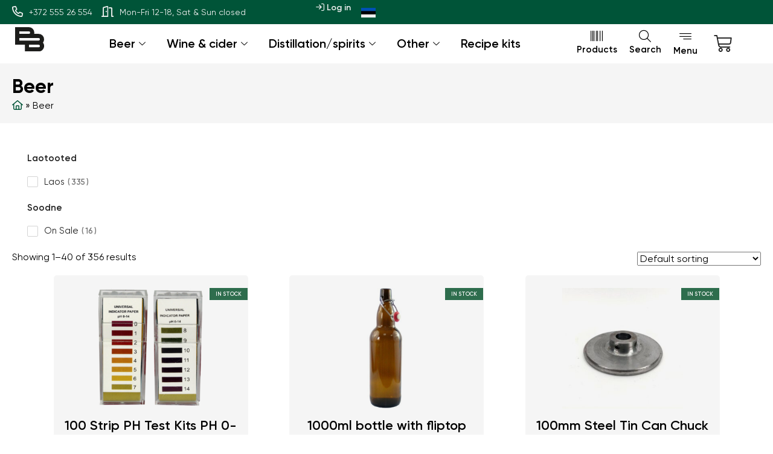

--- FILE ---
content_type: text/html; charset=UTF-8
request_url: https://www.balticbrew.com/en/tootekategooria/beer/
body_size: 44639
content:

<!DOCTYPE html>
<html lang="en-US">

<head>
	<meta charset="UTF-8">
	<meta name="viewport" content="width=device-width, initial-scale=1.0" />
		<meta name='robots' content='index, follow, max-image-preview:large, max-snippet:-1, max-video-preview:-1' />

	<!-- This site is optimized with the Yoast SEO plugin v25.3.1 - https://yoast.com/wordpress/plugins/seo/ -->
	<title>Beer - Baltic Brew</title>
	<link rel="canonical" href="https://www.balticbrew.com/en/tootekategooria/beer/" />
	<link rel="next" href="https://www.balticbrew.com/en/tootekategooria/beer/page/2/" />
	<meta property="og:locale" content="en_US" />
	<meta property="og:type" content="article" />
	<meta property="og:title" content="Beer - Baltic Brew" />
	<meta property="og:url" content="https://www.balticbrew.com/en/tootekategooria/beer/" />
	<meta property="og:site_name" content="Baltic Brew" />
	<meta name="twitter:card" content="summary_large_image" />
	<script type="application/ld+json" class="yoast-schema-graph">{"@context":"https://schema.org","@graph":[{"@type":"CollectionPage","@id":"https://www.balticbrew.com/en/tootekategooria/beer/","url":"https://www.balticbrew.com/en/tootekategooria/beer/","name":"Beer - Baltic Brew","isPartOf":{"@id":"https://www.balticbrew.com/en/#website"},"primaryImageOfPage":{"@id":"https://www.balticbrew.com/en/tootekategooria/beer/#primaryimage"},"image":{"@id":"https://www.balticbrew.com/en/tootekategooria/beer/#primaryimage"},"thumbnailUrl":"https://www.balticbrew.com/wp-content/uploads/2022/07/1264-614da20c9631d1-03412682-kl04145-100-strip-ph-test-kit-ph-0-14-2028129.png","breadcrumb":{"@id":"https://www.balticbrew.com/en/tootekategooria/beer/#breadcrumb"},"inLanguage":"en-US"},{"@type":"ImageObject","inLanguage":"en-US","@id":"https://www.balticbrew.com/en/tootekategooria/beer/#primaryimage","url":"https://www.balticbrew.com/wp-content/uploads/2022/07/1264-614da20c9631d1-03412682-kl04145-100-strip-ph-test-kit-ph-0-14-2028129.png","contentUrl":"https://www.balticbrew.com/wp-content/uploads/2022/07/1264-614da20c9631d1-03412682-kl04145-100-strip-ph-test-kit-ph-0-14-2028129.png","width":500,"height":500},{"@type":"BreadcrumbList","@id":"https://www.balticbrew.com/en/tootekategooria/beer/#breadcrumb","itemListElement":[{"@type":"ListItem","position":1,"name":"","item":"https://www.balticbrew.com/en/?lang=en"},{"@type":"ListItem","position":2,"name":"Beer"}]},{"@type":"WebSite","@id":"https://www.balticbrew.com/en/#website","url":"https://www.balticbrew.com/en/","name":"Baltic Brew","description":"","potentialAction":[{"@type":"SearchAction","target":{"@type":"EntryPoint","urlTemplate":"https://www.balticbrew.com/en/?s={search_term_string}"},"query-input":{"@type":"PropertyValueSpecification","valueRequired":true,"valueName":"search_term_string"}}],"inLanguage":"en-US"}]}</script>
	<!-- / Yoast SEO plugin. -->


<link rel="alternate" type="application/rss+xml" title="Baltic Brew &raquo; Feed" href="https://www.balticbrew.com/en/feed/" />
<link rel="alternate" type="application/rss+xml" title="Baltic Brew &raquo; Comments Feed" href="https://www.balticbrew.com/en/comments/feed/" />
<link rel="alternate" type="application/rss+xml" title="Baltic Brew &raquo; Beer Category Feed" href="https://www.balticbrew.com/en/tootekategooria/beer/feed/" />
		<!-- This site uses the Google Analytics by MonsterInsights plugin v9.11.1 - Using Analytics tracking - https://www.monsterinsights.com/ -->
							<script src="//www.googletagmanager.com/gtag/js?id=G-757346VKBT"  data-cfasync="false" data-wpfc-render="false" type="text/javascript" async></script>
			<script data-cfasync="false" data-wpfc-render="false" type="text/javascript">
				var mi_version = '9.11.1';
				var mi_track_user = true;
				var mi_no_track_reason = '';
								var MonsterInsightsDefaultLocations = {"page_location":"https:\/\/www.balticbrew.com\/en\/tootekategooria\/beer\/"};
								if ( typeof MonsterInsightsPrivacyGuardFilter === 'function' ) {
					var MonsterInsightsLocations = (typeof MonsterInsightsExcludeQuery === 'object') ? MonsterInsightsPrivacyGuardFilter( MonsterInsightsExcludeQuery ) : MonsterInsightsPrivacyGuardFilter( MonsterInsightsDefaultLocations );
				} else {
					var MonsterInsightsLocations = (typeof MonsterInsightsExcludeQuery === 'object') ? MonsterInsightsExcludeQuery : MonsterInsightsDefaultLocations;
				}

								var disableStrs = [
										'ga-disable-G-757346VKBT',
									];

				/* Function to detect opted out users */
				function __gtagTrackerIsOptedOut() {
					for (var index = 0; index < disableStrs.length; index++) {
						if (document.cookie.indexOf(disableStrs[index] + '=true') > -1) {
							return true;
						}
					}

					return false;
				}

				/* Disable tracking if the opt-out cookie exists. */
				if (__gtagTrackerIsOptedOut()) {
					for (var index = 0; index < disableStrs.length; index++) {
						window[disableStrs[index]] = true;
					}
				}

				/* Opt-out function */
				function __gtagTrackerOptout() {
					for (var index = 0; index < disableStrs.length; index++) {
						document.cookie = disableStrs[index] + '=true; expires=Thu, 31 Dec 2099 23:59:59 UTC; path=/';
						window[disableStrs[index]] = true;
					}
				}

				if ('undefined' === typeof gaOptout) {
					function gaOptout() {
						__gtagTrackerOptout();
					}
				}
								window.dataLayer = window.dataLayer || [];

				window.MonsterInsightsDualTracker = {
					helpers: {},
					trackers: {},
				};
				if (mi_track_user) {
					function __gtagDataLayer() {
						dataLayer.push(arguments);
					}

					function __gtagTracker(type, name, parameters) {
						if (!parameters) {
							parameters = {};
						}

						if (parameters.send_to) {
							__gtagDataLayer.apply(null, arguments);
							return;
						}

						if (type === 'event') {
														parameters.send_to = monsterinsights_frontend.v4_id;
							var hookName = name;
							if (typeof parameters['event_category'] !== 'undefined') {
								hookName = parameters['event_category'] + ':' + name;
							}

							if (typeof MonsterInsightsDualTracker.trackers[hookName] !== 'undefined') {
								MonsterInsightsDualTracker.trackers[hookName](parameters);
							} else {
								__gtagDataLayer('event', name, parameters);
							}
							
						} else {
							__gtagDataLayer.apply(null, arguments);
						}
					}

					__gtagTracker('js', new Date());
					__gtagTracker('set', {
						'developer_id.dZGIzZG': true,
											});
					if ( MonsterInsightsLocations.page_location ) {
						__gtagTracker('set', MonsterInsightsLocations);
					}
										__gtagTracker('config', 'G-757346VKBT', {"forceSSL":"true","link_attribution":"true"} );
										window.gtag = __gtagTracker;										(function () {
						/* https://developers.google.com/analytics/devguides/collection/analyticsjs/ */
						/* ga and __gaTracker compatibility shim. */
						var noopfn = function () {
							return null;
						};
						var newtracker = function () {
							return new Tracker();
						};
						var Tracker = function () {
							return null;
						};
						var p = Tracker.prototype;
						p.get = noopfn;
						p.set = noopfn;
						p.send = function () {
							var args = Array.prototype.slice.call(arguments);
							args.unshift('send');
							__gaTracker.apply(null, args);
						};
						var __gaTracker = function () {
							var len = arguments.length;
							if (len === 0) {
								return;
							}
							var f = arguments[len - 1];
							if (typeof f !== 'object' || f === null || typeof f.hitCallback !== 'function') {
								if ('send' === arguments[0]) {
									var hitConverted, hitObject = false, action;
									if ('event' === arguments[1]) {
										if ('undefined' !== typeof arguments[3]) {
											hitObject = {
												'eventAction': arguments[3],
												'eventCategory': arguments[2],
												'eventLabel': arguments[4],
												'value': arguments[5] ? arguments[5] : 1,
											}
										}
									}
									if ('pageview' === arguments[1]) {
										if ('undefined' !== typeof arguments[2]) {
											hitObject = {
												'eventAction': 'page_view',
												'page_path': arguments[2],
											}
										}
									}
									if (typeof arguments[2] === 'object') {
										hitObject = arguments[2];
									}
									if (typeof arguments[5] === 'object') {
										Object.assign(hitObject, arguments[5]);
									}
									if ('undefined' !== typeof arguments[1].hitType) {
										hitObject = arguments[1];
										if ('pageview' === hitObject.hitType) {
											hitObject.eventAction = 'page_view';
										}
									}
									if (hitObject) {
										action = 'timing' === arguments[1].hitType ? 'timing_complete' : hitObject.eventAction;
										hitConverted = mapArgs(hitObject);
										__gtagTracker('event', action, hitConverted);
									}
								}
								return;
							}

							function mapArgs(args) {
								var arg, hit = {};
								var gaMap = {
									'eventCategory': 'event_category',
									'eventAction': 'event_action',
									'eventLabel': 'event_label',
									'eventValue': 'event_value',
									'nonInteraction': 'non_interaction',
									'timingCategory': 'event_category',
									'timingVar': 'name',
									'timingValue': 'value',
									'timingLabel': 'event_label',
									'page': 'page_path',
									'location': 'page_location',
									'title': 'page_title',
									'referrer' : 'page_referrer',
								};
								for (arg in args) {
																		if (!(!args.hasOwnProperty(arg) || !gaMap.hasOwnProperty(arg))) {
										hit[gaMap[arg]] = args[arg];
									} else {
										hit[arg] = args[arg];
									}
								}
								return hit;
							}

							try {
								f.hitCallback();
							} catch (ex) {
							}
						};
						__gaTracker.create = newtracker;
						__gaTracker.getByName = newtracker;
						__gaTracker.getAll = function () {
							return [];
						};
						__gaTracker.remove = noopfn;
						__gaTracker.loaded = true;
						window['__gaTracker'] = __gaTracker;
					})();
									} else {
										console.log("");
					(function () {
						function __gtagTracker() {
							return null;
						}

						window['__gtagTracker'] = __gtagTracker;
						window['gtag'] = __gtagTracker;
					})();
									}
			</script>
							<!-- / Google Analytics by MonsterInsights -->
		<script type="text/javascript">
/* <![CDATA[ */
window._wpemojiSettings = {"baseUrl":"https:\/\/s.w.org\/images\/core\/emoji\/15.0.3\/72x72\/","ext":".png","svgUrl":"https:\/\/s.w.org\/images\/core\/emoji\/15.0.3\/svg\/","svgExt":".svg","source":{"concatemoji":"https:\/\/www.balticbrew.com\/wp-includes\/js\/wp-emoji-release.min.js?ver=6.6.4"}};
/*! This file is auto-generated */
!function(i,n){var o,s,e;function c(e){try{var t={supportTests:e,timestamp:(new Date).valueOf()};sessionStorage.setItem(o,JSON.stringify(t))}catch(e){}}function p(e,t,n){e.clearRect(0,0,e.canvas.width,e.canvas.height),e.fillText(t,0,0);var t=new Uint32Array(e.getImageData(0,0,e.canvas.width,e.canvas.height).data),r=(e.clearRect(0,0,e.canvas.width,e.canvas.height),e.fillText(n,0,0),new Uint32Array(e.getImageData(0,0,e.canvas.width,e.canvas.height).data));return t.every(function(e,t){return e===r[t]})}function u(e,t,n){switch(t){case"flag":return n(e,"\ud83c\udff3\ufe0f\u200d\u26a7\ufe0f","\ud83c\udff3\ufe0f\u200b\u26a7\ufe0f")?!1:!n(e,"\ud83c\uddfa\ud83c\uddf3","\ud83c\uddfa\u200b\ud83c\uddf3")&&!n(e,"\ud83c\udff4\udb40\udc67\udb40\udc62\udb40\udc65\udb40\udc6e\udb40\udc67\udb40\udc7f","\ud83c\udff4\u200b\udb40\udc67\u200b\udb40\udc62\u200b\udb40\udc65\u200b\udb40\udc6e\u200b\udb40\udc67\u200b\udb40\udc7f");case"emoji":return!n(e,"\ud83d\udc26\u200d\u2b1b","\ud83d\udc26\u200b\u2b1b")}return!1}function f(e,t,n){var r="undefined"!=typeof WorkerGlobalScope&&self instanceof WorkerGlobalScope?new OffscreenCanvas(300,150):i.createElement("canvas"),a=r.getContext("2d",{willReadFrequently:!0}),o=(a.textBaseline="top",a.font="600 32px Arial",{});return e.forEach(function(e){o[e]=t(a,e,n)}),o}function t(e){var t=i.createElement("script");t.src=e,t.defer=!0,i.head.appendChild(t)}"undefined"!=typeof Promise&&(o="wpEmojiSettingsSupports",s=["flag","emoji"],n.supports={everything:!0,everythingExceptFlag:!0},e=new Promise(function(e){i.addEventListener("DOMContentLoaded",e,{once:!0})}),new Promise(function(t){var n=function(){try{var e=JSON.parse(sessionStorage.getItem(o));if("object"==typeof e&&"number"==typeof e.timestamp&&(new Date).valueOf()<e.timestamp+604800&&"object"==typeof e.supportTests)return e.supportTests}catch(e){}return null}();if(!n){if("undefined"!=typeof Worker&&"undefined"!=typeof OffscreenCanvas&&"undefined"!=typeof URL&&URL.createObjectURL&&"undefined"!=typeof Blob)try{var e="postMessage("+f.toString()+"("+[JSON.stringify(s),u.toString(),p.toString()].join(",")+"));",r=new Blob([e],{type:"text/javascript"}),a=new Worker(URL.createObjectURL(r),{name:"wpTestEmojiSupports"});return void(a.onmessage=function(e){c(n=e.data),a.terminate(),t(n)})}catch(e){}c(n=f(s,u,p))}t(n)}).then(function(e){for(var t in e)n.supports[t]=e[t],n.supports.everything=n.supports.everything&&n.supports[t],"flag"!==t&&(n.supports.everythingExceptFlag=n.supports.everythingExceptFlag&&n.supports[t]);n.supports.everythingExceptFlag=n.supports.everythingExceptFlag&&!n.supports.flag,n.DOMReady=!1,n.readyCallback=function(){n.DOMReady=!0}}).then(function(){return e}).then(function(){var e;n.supports.everything||(n.readyCallback(),(e=n.source||{}).concatemoji?t(e.concatemoji):e.wpemoji&&e.twemoji&&(t(e.twemoji),t(e.wpemoji)))}))}((window,document),window._wpemojiSettings);
/* ]]> */
</script>
<link rel='stylesheet' id='elementor-frontend-css' href='https://www.balticbrew.com/wp-content/uploads/elementor/css/custom-frontend.min.css?ver=1751540312' type='text/css' media='all' />
<link rel='stylesheet' id='elementor-post-468644-css' href='https://www.balticbrew.com/wp-content/uploads/elementor/css/post-468644.css?ver=1751540369' type='text/css' media='all' />
<link rel='stylesheet' id='themecomplete-fontawesome-css' href='https://www.balticbrew.com/wp-content/plugins/woocommerce-tm-extra-product-options/assets/css/fontawesome.css?ver=5.15.4' type='text/css' media='screen' />
<link rel='stylesheet' id='themecomplete-animate-css' href='https://www.balticbrew.com/wp-content/plugins/woocommerce-tm-extra-product-options/assets/css/animate.css?ver=7.4.2' type='text/css' media='all' />
<link rel='stylesheet' id='themecomplete-epo-css' href='https://www.balticbrew.com/wp-content/plugins/woocommerce-tm-extra-product-options/assets/css/tm-epo.css?ver=7.4.2' type='text/css' media='all' />
<link rel='stylesheet' id='spectrum-css' href='https://www.balticbrew.com/wp-content/plugins/woocommerce-tm-extra-product-options/assets/css/spectrum.css?ver=2.0' type='text/css' media='screen' />
<link rel='stylesheet' id='nouislider-css' href='https://www.balticbrew.com/wp-content/plugins/woocommerce-tm-extra-product-options/assets/css/nouislider.css?ver=13.1.1' type='text/css' media='screen' />
<link rel='stylesheet' id='owl-carousel2-css' href='https://www.balticbrew.com/wp-content/plugins/woocommerce-tm-extra-product-options/assets/css/owl.carousel.css?ver=2.2' type='text/css' media='all' />
<link rel='stylesheet' id='owl-carousel2-theme-css' href='https://www.balticbrew.com/wp-content/plugins/woocommerce-tm-extra-product-options/assets/css/owl.theme.default.css?ver=2.2' type='text/css' media='all' />
<link rel='stylesheet' id='themecomplete-epo-smallscreen-css' href='https://www.balticbrew.com/wp-content/plugins/woocommerce-tm-extra-product-options/assets/css/tm-epo-smallscreen.css?ver=7.4.2' type='text/css' media='only screen and (max-width: 768px)' />
<link rel='stylesheet' id='shopengine-public-css' href='https://www.balticbrew.com/wp-content/plugins/shopengine/assets/css/shopengine-public.css?ver=4.7.8' type='text/css' media='all' />
<link rel='stylesheet' id='shopengine-widget-frontend-css' href='https://www.balticbrew.com/wp-content/plugins/shopengine/widgets/init/assets/css/widget-frontend.css?ver=4.7.8' type='text/css' media='all' />
<link rel='stylesheet' id='shopengine-frontend-font-awesome-css' href='https://www.balticbrew.com/wp-content/plugins/elementor/assets/lib/font-awesome/css/all.css?ver=4.7.8' type='text/css' media='all' />
<style id='wp-emoji-styles-inline-css' type='text/css'>

	img.wp-smiley, img.emoji {
		display: inline !important;
		border: none !important;
		box-shadow: none !important;
		height: 1em !important;
		width: 1em !important;
		margin: 0 0.07em !important;
		vertical-align: -0.1em !important;
		background: none !important;
		padding: 0 !important;
	}
</style>
<link rel='stylesheet' id='wp-block-library-css' href='https://www.balticbrew.com/wp-includes/css/dist/block-library/style.min.css?ver=6.6.4' type='text/css' media='all' />
<style id='classic-theme-styles-inline-css' type='text/css'>
/*! This file is auto-generated */
.wp-block-button__link{color:#fff;background-color:#32373c;border-radius:9999px;box-shadow:none;text-decoration:none;padding:calc(.667em + 2px) calc(1.333em + 2px);font-size:1.125em}.wp-block-file__button{background:#32373c;color:#fff;text-decoration:none}
</style>
<style id='global-styles-inline-css' type='text/css'>
:root{--wp--preset--aspect-ratio--square: 1;--wp--preset--aspect-ratio--4-3: 4/3;--wp--preset--aspect-ratio--3-4: 3/4;--wp--preset--aspect-ratio--3-2: 3/2;--wp--preset--aspect-ratio--2-3: 2/3;--wp--preset--aspect-ratio--16-9: 16/9;--wp--preset--aspect-ratio--9-16: 9/16;--wp--preset--color--black: #000000;--wp--preset--color--cyan-bluish-gray: #abb8c3;--wp--preset--color--white: #ffffff;--wp--preset--color--pale-pink: #f78da7;--wp--preset--color--vivid-red: #cf2e2e;--wp--preset--color--luminous-vivid-orange: #ff6900;--wp--preset--color--luminous-vivid-amber: #fcb900;--wp--preset--color--light-green-cyan: #7bdcb5;--wp--preset--color--vivid-green-cyan: #00d084;--wp--preset--color--pale-cyan-blue: #8ed1fc;--wp--preset--color--vivid-cyan-blue: #0693e3;--wp--preset--color--vivid-purple: #9b51e0;--wp--preset--gradient--vivid-cyan-blue-to-vivid-purple: linear-gradient(135deg,rgba(6,147,227,1) 0%,rgb(155,81,224) 100%);--wp--preset--gradient--light-green-cyan-to-vivid-green-cyan: linear-gradient(135deg,rgb(122,220,180) 0%,rgb(0,208,130) 100%);--wp--preset--gradient--luminous-vivid-amber-to-luminous-vivid-orange: linear-gradient(135deg,rgba(252,185,0,1) 0%,rgba(255,105,0,1) 100%);--wp--preset--gradient--luminous-vivid-orange-to-vivid-red: linear-gradient(135deg,rgba(255,105,0,1) 0%,rgb(207,46,46) 100%);--wp--preset--gradient--very-light-gray-to-cyan-bluish-gray: linear-gradient(135deg,rgb(238,238,238) 0%,rgb(169,184,195) 100%);--wp--preset--gradient--cool-to-warm-spectrum: linear-gradient(135deg,rgb(74,234,220) 0%,rgb(151,120,209) 20%,rgb(207,42,186) 40%,rgb(238,44,130) 60%,rgb(251,105,98) 80%,rgb(254,248,76) 100%);--wp--preset--gradient--blush-light-purple: linear-gradient(135deg,rgb(255,206,236) 0%,rgb(152,150,240) 100%);--wp--preset--gradient--blush-bordeaux: linear-gradient(135deg,rgb(254,205,165) 0%,rgb(254,45,45) 50%,rgb(107,0,62) 100%);--wp--preset--gradient--luminous-dusk: linear-gradient(135deg,rgb(255,203,112) 0%,rgb(199,81,192) 50%,rgb(65,88,208) 100%);--wp--preset--gradient--pale-ocean: linear-gradient(135deg,rgb(255,245,203) 0%,rgb(182,227,212) 50%,rgb(51,167,181) 100%);--wp--preset--gradient--electric-grass: linear-gradient(135deg,rgb(202,248,128) 0%,rgb(113,206,126) 100%);--wp--preset--gradient--midnight: linear-gradient(135deg,rgb(2,3,129) 0%,rgb(40,116,252) 100%);--wp--preset--font-size--small: 13px;--wp--preset--font-size--medium: 20px;--wp--preset--font-size--large: 36px;--wp--preset--font-size--x-large: 42px;--wp--preset--font-family--inter: "Inter", sans-serif;--wp--preset--font-family--cardo: Cardo;--wp--preset--spacing--20: 0.44rem;--wp--preset--spacing--30: 0.67rem;--wp--preset--spacing--40: 1rem;--wp--preset--spacing--50: 1.5rem;--wp--preset--spacing--60: 2.25rem;--wp--preset--spacing--70: 3.38rem;--wp--preset--spacing--80: 5.06rem;--wp--preset--shadow--natural: 6px 6px 9px rgba(0, 0, 0, 0.2);--wp--preset--shadow--deep: 12px 12px 50px rgba(0, 0, 0, 0.4);--wp--preset--shadow--sharp: 6px 6px 0px rgba(0, 0, 0, 0.2);--wp--preset--shadow--outlined: 6px 6px 0px -3px rgba(255, 255, 255, 1), 6px 6px rgba(0, 0, 0, 1);--wp--preset--shadow--crisp: 6px 6px 0px rgba(0, 0, 0, 1);}:where(.is-layout-flex){gap: 0.5em;}:where(.is-layout-grid){gap: 0.5em;}body .is-layout-flex{display: flex;}.is-layout-flex{flex-wrap: wrap;align-items: center;}.is-layout-flex > :is(*, div){margin: 0;}body .is-layout-grid{display: grid;}.is-layout-grid > :is(*, div){margin: 0;}:where(.wp-block-columns.is-layout-flex){gap: 2em;}:where(.wp-block-columns.is-layout-grid){gap: 2em;}:where(.wp-block-post-template.is-layout-flex){gap: 1.25em;}:where(.wp-block-post-template.is-layout-grid){gap: 1.25em;}.has-black-color{color: var(--wp--preset--color--black) !important;}.has-cyan-bluish-gray-color{color: var(--wp--preset--color--cyan-bluish-gray) !important;}.has-white-color{color: var(--wp--preset--color--white) !important;}.has-pale-pink-color{color: var(--wp--preset--color--pale-pink) !important;}.has-vivid-red-color{color: var(--wp--preset--color--vivid-red) !important;}.has-luminous-vivid-orange-color{color: var(--wp--preset--color--luminous-vivid-orange) !important;}.has-luminous-vivid-amber-color{color: var(--wp--preset--color--luminous-vivid-amber) !important;}.has-light-green-cyan-color{color: var(--wp--preset--color--light-green-cyan) !important;}.has-vivid-green-cyan-color{color: var(--wp--preset--color--vivid-green-cyan) !important;}.has-pale-cyan-blue-color{color: var(--wp--preset--color--pale-cyan-blue) !important;}.has-vivid-cyan-blue-color{color: var(--wp--preset--color--vivid-cyan-blue) !important;}.has-vivid-purple-color{color: var(--wp--preset--color--vivid-purple) !important;}.has-black-background-color{background-color: var(--wp--preset--color--black) !important;}.has-cyan-bluish-gray-background-color{background-color: var(--wp--preset--color--cyan-bluish-gray) !important;}.has-white-background-color{background-color: var(--wp--preset--color--white) !important;}.has-pale-pink-background-color{background-color: var(--wp--preset--color--pale-pink) !important;}.has-vivid-red-background-color{background-color: var(--wp--preset--color--vivid-red) !important;}.has-luminous-vivid-orange-background-color{background-color: var(--wp--preset--color--luminous-vivid-orange) !important;}.has-luminous-vivid-amber-background-color{background-color: var(--wp--preset--color--luminous-vivid-amber) !important;}.has-light-green-cyan-background-color{background-color: var(--wp--preset--color--light-green-cyan) !important;}.has-vivid-green-cyan-background-color{background-color: var(--wp--preset--color--vivid-green-cyan) !important;}.has-pale-cyan-blue-background-color{background-color: var(--wp--preset--color--pale-cyan-blue) !important;}.has-vivid-cyan-blue-background-color{background-color: var(--wp--preset--color--vivid-cyan-blue) !important;}.has-vivid-purple-background-color{background-color: var(--wp--preset--color--vivid-purple) !important;}.has-black-border-color{border-color: var(--wp--preset--color--black) !important;}.has-cyan-bluish-gray-border-color{border-color: var(--wp--preset--color--cyan-bluish-gray) !important;}.has-white-border-color{border-color: var(--wp--preset--color--white) !important;}.has-pale-pink-border-color{border-color: var(--wp--preset--color--pale-pink) !important;}.has-vivid-red-border-color{border-color: var(--wp--preset--color--vivid-red) !important;}.has-luminous-vivid-orange-border-color{border-color: var(--wp--preset--color--luminous-vivid-orange) !important;}.has-luminous-vivid-amber-border-color{border-color: var(--wp--preset--color--luminous-vivid-amber) !important;}.has-light-green-cyan-border-color{border-color: var(--wp--preset--color--light-green-cyan) !important;}.has-vivid-green-cyan-border-color{border-color: var(--wp--preset--color--vivid-green-cyan) !important;}.has-pale-cyan-blue-border-color{border-color: var(--wp--preset--color--pale-cyan-blue) !important;}.has-vivid-cyan-blue-border-color{border-color: var(--wp--preset--color--vivid-cyan-blue) !important;}.has-vivid-purple-border-color{border-color: var(--wp--preset--color--vivid-purple) !important;}.has-vivid-cyan-blue-to-vivid-purple-gradient-background{background: var(--wp--preset--gradient--vivid-cyan-blue-to-vivid-purple) !important;}.has-light-green-cyan-to-vivid-green-cyan-gradient-background{background: var(--wp--preset--gradient--light-green-cyan-to-vivid-green-cyan) !important;}.has-luminous-vivid-amber-to-luminous-vivid-orange-gradient-background{background: var(--wp--preset--gradient--luminous-vivid-amber-to-luminous-vivid-orange) !important;}.has-luminous-vivid-orange-to-vivid-red-gradient-background{background: var(--wp--preset--gradient--luminous-vivid-orange-to-vivid-red) !important;}.has-very-light-gray-to-cyan-bluish-gray-gradient-background{background: var(--wp--preset--gradient--very-light-gray-to-cyan-bluish-gray) !important;}.has-cool-to-warm-spectrum-gradient-background{background: var(--wp--preset--gradient--cool-to-warm-spectrum) !important;}.has-blush-light-purple-gradient-background{background: var(--wp--preset--gradient--blush-light-purple) !important;}.has-blush-bordeaux-gradient-background{background: var(--wp--preset--gradient--blush-bordeaux) !important;}.has-luminous-dusk-gradient-background{background: var(--wp--preset--gradient--luminous-dusk) !important;}.has-pale-ocean-gradient-background{background: var(--wp--preset--gradient--pale-ocean) !important;}.has-electric-grass-gradient-background{background: var(--wp--preset--gradient--electric-grass) !important;}.has-midnight-gradient-background{background: var(--wp--preset--gradient--midnight) !important;}.has-small-font-size{font-size: var(--wp--preset--font-size--small) !important;}.has-medium-font-size{font-size: var(--wp--preset--font-size--medium) !important;}.has-large-font-size{font-size: var(--wp--preset--font-size--large) !important;}.has-x-large-font-size{font-size: var(--wp--preset--font-size--x-large) !important;}
:where(.wp-block-post-template.is-layout-flex){gap: 1.25em;}:where(.wp-block-post-template.is-layout-grid){gap: 1.25em;}
:where(.wp-block-columns.is-layout-flex){gap: 2em;}:where(.wp-block-columns.is-layout-grid){gap: 2em;}
:root :where(.wp-block-pullquote){font-size: 1.5em;line-height: 1.6;}
</style>
<link rel='stylesheet' id='menu-image-css' href='https://www.balticbrew.com/wp-content/plugins/menu-image/includes/css/menu-image.css?ver=3.12' type='text/css' media='all' />
<link rel='stylesheet' id='dashicons-css' href='https://www.balticbrew.com/wp-includes/css/dashicons.min.css?ver=6.6.4' type='text/css' media='all' />
<link rel='stylesheet' id='woocommerce-layout-css' href='https://www.balticbrew.com/wp-content/plugins/woocommerce/assets/css/woocommerce-layout.css?ver=9.4.4' type='text/css' media='all' />
<link rel='stylesheet' id='woocommerce-smallscreen-css' href='https://www.balticbrew.com/wp-content/plugins/woocommerce/assets/css/woocommerce-smallscreen.css?ver=9.4.4' type='text/css' media='only screen and (max-width: 768px)' />
<link rel='stylesheet' id='woocommerce-general-css' href='https://www.balticbrew.com/wp-content/plugins/woocommerce/assets/css/woocommerce.css?ver=9.4.4' type='text/css' media='all' />
<style id='woocommerce-inline-inline-css' type='text/css'>
.woocommerce form .form-row .required { visibility: visible; }
</style>
<link rel='stylesheet' id='wpml-legacy-horizontal-list-0-css' href='https://www.balticbrew.com/wp-content/plugins/sitepress-multilingual-cms/templates/language-switchers/legacy-list-horizontal/style.min.css?ver=1' type='text/css' media='all' />
<link rel='stylesheet' id='montonio-style-css' href='https://www.balticbrew.com/wp-content/plugins/montonio-for-woocommerce/assets/css/montonio-style.css?ver=9.0.4' type='text/css' media='all' />
<link rel='stylesheet' id='skelementor-style-css' href='https://www.balticbrew.com/wp-content/themes/bb/style.css?ver=6.6.4' type='text/css' media='all' />
<link rel='stylesheet' id='widget-heading-css' href='https://www.balticbrew.com/wp-content/plugins/elementor/assets/css/widget-heading.min.css?ver=3.30.0' type='text/css' media='all' />
<link rel='stylesheet' id='widget-image-css' href='https://www.balticbrew.com/wp-content/plugins/elementor/assets/css/widget-image.min.css?ver=3.30.0' type='text/css' media='all' />
<link rel='stylesheet' id='widget-icon-list-css' href='https://www.balticbrew.com/wp-content/uploads/elementor/css/custom-widget-icon-list.min.css?ver=1751540312' type='text/css' media='all' />
<link rel='stylesheet' id='e-animation-fadeInDown-css' href='https://www.balticbrew.com/wp-content/plugins/elementor/assets/lib/animations/styles/fadeInDown.min.css?ver=3.30.0' type='text/css' media='all' />
<link rel='stylesheet' id='e-popup-css' href='https://www.balticbrew.com/wp-content/plugins/elementor-pro/assets/css/conditionals/popup.min.css?ver=3.29.2' type='text/css' media='all' />
<link rel='stylesheet' id='widget-nav-menu-css' href='https://www.balticbrew.com/wp-content/uploads/elementor/css/custom-pro-widget-nav-menu.min.css?ver=1751540312' type='text/css' media='all' />
<link rel='stylesheet' id='e-animation-fadeInRight-css' href='https://www.balticbrew.com/wp-content/plugins/elementor/assets/lib/animations/styles/fadeInRight.min.css?ver=3.30.0' type='text/css' media='all' />
<link rel='stylesheet' id='e-animation-fadeIn-css' href='https://www.balticbrew.com/wp-content/plugins/elementor/assets/lib/animations/styles/fadeIn.min.css?ver=3.30.0' type='text/css' media='all' />
<link rel='stylesheet' id='elementor-icons-css' href='https://www.balticbrew.com/wp-content/plugins/elementor/assets/lib/eicons/css/elementor-icons.min.css?ver=5.43.0' type='text/css' media='all' />
<link rel='stylesheet' id='elementor-post-42979-css' href='https://www.balticbrew.com/wp-content/uploads/elementor/css/post-42979.css?ver=1751540312' type='text/css' media='all' />
<link rel='stylesheet' id='font-awesome-5-all-css' href='https://www.balticbrew.com/wp-content/plugins/elementor/assets/lib/font-awesome/css/all.min.css?ver=3.30.0' type='text/css' media='all' />
<link rel='stylesheet' id='font-awesome-4-shim-css' href='https://www.balticbrew.com/wp-content/plugins/elementor/assets/lib/font-awesome/css/v4-shims.min.css?ver=3.30.0' type='text/css' media='all' />
<link rel='stylesheet' id='elementor-post-7184389-css' href='https://www.balticbrew.com/wp-content/uploads/elementor/css/post-7184389.css?ver=1751540369' type='text/css' media='all' />
<link rel='stylesheet' id='elementor-post-322514-css' href='https://www.balticbrew.com/wp-content/uploads/elementor/css/post-322514.css?ver=1751540312' type='text/css' media='all' />
<link rel='stylesheet' id='elementor-post-299518-css' href='https://www.balticbrew.com/wp-content/uploads/elementor/css/post-299518.css?ver=1751540312' type='text/css' media='all' />
<link rel='stylesheet' id='elementor-post-23439-css' href='https://www.balticbrew.com/wp-content/uploads/elementor/css/post-23439.css?ver=1751540312' type='text/css' media='all' />
<link rel='stylesheet' id='tablepress-default-css' href='https://www.balticbrew.com/wp-content/plugins/tablepress/css/build/default.css?ver=3.1.3' type='text/css' media='all' />
<link rel='stylesheet' id='select2-css' href='https://www.balticbrew.com/wp-content/plugins/woocommerce/assets/css/select2.css?ver=9.4.4' type='text/css' media='all' />
<link rel='stylesheet' id='jquery-ui-css' href='https://www.balticbrew.com/wp-content/plugins/pwfwoofilter/assets/css/frontend/jquery-ui/jquery-ui.min.css?ver=1.12.1' type='text/css' media='all' />
<link rel='stylesheet' id='pwf-woo-filter-css' href='https://www.balticbrew.com/wp-content/plugins/pwfwoofilter/assets/css/frontend/style.min.css?ver=1.9.7' type='text/css' media='all' />
<link rel='stylesheet' id='ekit-widget-styles-css' href='https://www.balticbrew.com/wp-content/plugins/elementskit-lite/widgets/init/assets/css/widget-styles.css?ver=3.5.4' type='text/css' media='all' />
<link rel='stylesheet' id='ekit-widget-styles-pro-css' href='https://www.balticbrew.com/wp-content/plugins/elementskit/widgets/init/assets/css/widget-styles-pro.css?ver=3.8.9' type='text/css' media='all' />
<link rel='stylesheet' id='ekit-responsive-css' href='https://www.balticbrew.com/wp-content/plugins/elementskit-lite/widgets/init/assets/css/responsive.css?ver=3.5.4' type='text/css' media='all' />
<link rel='stylesheet' id='liisi_css-css' href='https://www.balticbrew.com/wp-content/plugins/holm-makselingi-moodul-woocommerce-main/assets/css/liisi_finance.css?ver=6.6.4' type='text/css' media='all' />
<link rel='stylesheet' id='elementor-icons-ekiticons-css' href='https://www.balticbrew.com/wp-content/plugins/elementskit-lite/modules/elementskit-icon-pack/assets/css/ekiticons.css?ver=3.5.4' type='text/css' media='all' />
<script type="text/javascript" id="wpml-cookie-js-extra">
/* <![CDATA[ */
var wpml_cookies = {"wp-wpml_current_language":{"value":"en","expires":1,"path":"\/"}};
var wpml_cookies = {"wp-wpml_current_language":{"value":"en","expires":1,"path":"\/"}};
/* ]]> */
</script>
<script type="text/javascript" src="https://www.balticbrew.com/wp-content/plugins/sitepress-multilingual-cms/res/js/cookies/language-cookie.js?ver=476000" id="wpml-cookie-js" defer="defer" data-wp-strategy="defer"></script>
<script type="text/javascript" src="https://www.balticbrew.com/wp-includes/js/jquery/jquery.min.js?ver=3.7.1" id="jquery-core-js"></script>
<script type="text/javascript" src="https://www.balticbrew.com/wp-includes/js/jquery/jquery-migrate.min.js?ver=3.4.1" id="jquery-migrate-js"></script>
<script type="text/javascript" src="https://www.balticbrew.com/wp-content/plugins/google-analytics-for-wordpress/assets/js/frontend-gtag.min.js?ver=9.11.1" id="monsterinsights-frontend-script-js" async="async" data-wp-strategy="async"></script>
<script data-cfasync="false" data-wpfc-render="false" type="text/javascript" id='monsterinsights-frontend-script-js-extra'>/* <![CDATA[ */
var monsterinsights_frontend = {"js_events_tracking":"true","download_extensions":"doc,pdf,ppt,zip,xls,docx,pptx,xlsx","inbound_paths":"[{\"path\":\"\\\/go\\\/\",\"label\":\"affiliate\"},{\"path\":\"\\\/recommend\\\/\",\"label\":\"affiliate\"}]","home_url":"https:\/\/www.balticbrew.com\/en\/","hash_tracking":"false","v4_id":"G-757346VKBT"};/* ]]> */
</script>
<script type="text/javascript" src="https://www.balticbrew.com/wp-content/plugins/woocommerce/assets/js/flexslider/jquery.flexslider.min.js?ver=2.7.2-wc.9.4.4" id="flexslider-js" defer="defer" data-wp-strategy="defer"></script>
<script type="text/javascript" src="https://www.balticbrew.com/wp-content/plugins/woocommerce/assets/js/jquery-blockui/jquery.blockUI.min.js?ver=2.7.0-wc.9.4.4" id="jquery-blockui-js" defer="defer" data-wp-strategy="defer"></script>
<script type="text/javascript" id="wc-add-to-cart-js-extra">
/* <![CDATA[ */
var wc_add_to_cart_params = {"ajax_url":"\/wp-admin\/admin-ajax.php?lang=en","wc_ajax_url":"\/en\/?wc-ajax=%%endpoint%%","i18n_view_cart":"View cart","cart_url":"https:\/\/www.balticbrew.com\/en\/cart\/","is_cart":"","cart_redirect_after_add":"no"};
/* ]]> */
</script>
<script type="text/javascript" src="https://www.balticbrew.com/wp-content/plugins/woocommerce/assets/js/frontend/add-to-cart.min.js?ver=9.4.4" id="wc-add-to-cart-js" defer="defer" data-wp-strategy="defer"></script>
<script type="text/javascript" src="https://www.balticbrew.com/wp-content/plugins/woocommerce/assets/js/js-cookie/js.cookie.min.js?ver=2.1.4-wc.9.4.4" id="js-cookie-js" defer="defer" data-wp-strategy="defer"></script>
<script type="text/javascript" id="woocommerce-js-extra">
/* <![CDATA[ */
var woocommerce_params = {"ajax_url":"\/wp-admin\/admin-ajax.php?lang=en","wc_ajax_url":"\/en\/?wc-ajax=%%endpoint%%"};
/* ]]> */
</script>
<script type="text/javascript" src="https://www.balticbrew.com/wp-content/plugins/woocommerce/assets/js/frontend/woocommerce.min.js?ver=9.4.4" id="woocommerce-js" defer="defer" data-wp-strategy="defer"></script>
<script type="text/javascript" src="https://www.balticbrew.com/wp-content/plugins/elementor/assets/lib/font-awesome/js/v4-shims.min.js?ver=3.30.0" id="font-awesome-4-shim-js"></script>
<link rel="https://api.w.org/" href="https://www.balticbrew.com/en/wp-json/" /><link rel="alternate" title="JSON" type="application/json" href="https://www.balticbrew.com/en/wp-json/wp/v2/product_cat/1107" /><link rel="EditURI" type="application/rsd+xml" title="RSD" href="https://www.balticbrew.com/xmlrpc.php?rsd" />
<meta name="generator" content="WordPress 6.6.4" />
<meta name="generator" content="WooCommerce 9.4.4" />
<meta name="generator" content="WPML ver:4.7.6 stt:1,15;" />
	<noscript><style>.woocommerce-product-gallery{ opacity: 1 !important; }</style></noscript>
	<meta name="generator" content="Elementor 3.30.0; features: additional_custom_breakpoints; settings: css_print_method-external, google_font-enabled, font_display-auto">
<script type="text/javascript">var elementskit_module_parallax_url = "https://www.balticbrew.com/wp-content/plugins/elementskit/modules/parallax/";</script>			<style>
				.e-con.e-parent:nth-of-type(n+4):not(.e-lazyloaded):not(.e-no-lazyload),
				.e-con.e-parent:nth-of-type(n+4):not(.e-lazyloaded):not(.e-no-lazyload) * {
					background-image: none !important;
				}
				@media screen and (max-height: 1024px) {
					.e-con.e-parent:nth-of-type(n+3):not(.e-lazyloaded):not(.e-no-lazyload),
					.e-con.e-parent:nth-of-type(n+3):not(.e-lazyloaded):not(.e-no-lazyload) * {
						background-image: none !important;
					}
				}
				@media screen and (max-height: 640px) {
					.e-con.e-parent:nth-of-type(n+2):not(.e-lazyloaded):not(.e-no-lazyload),
					.e-con.e-parent:nth-of-type(n+2):not(.e-lazyloaded):not(.e-no-lazyload) * {
						background-image: none !important;
					}
				}
			</style>
			<style id='wp-fonts-local' type='text/css'>
@font-face{font-family:Inter;font-style:normal;font-weight:300 900;font-display:fallback;src:url('https://www.balticbrew.com/wp-content/plugins/woocommerce/assets/fonts/Inter-VariableFont_slnt,wght.woff2') format('woff2');font-stretch:normal;}
@font-face{font-family:Cardo;font-style:normal;font-weight:400;font-display:fallback;src:url('https://www.balticbrew.com/wp-content/plugins/woocommerce/assets/fonts/cardo_normal_400.woff2') format('woff2');}
</style>
<link rel="icon" href="https://www.balticbrew.com/wp-content/uploads/2020/12/cropped-cropped-BB-32x32.jpg" sizes="32x32" />
<link rel="icon" href="https://www.balticbrew.com/wp-content/uploads/2020/12/cropped-cropped-BB-192x192.jpg" sizes="192x192" />
<link rel="apple-touch-icon" href="https://www.balticbrew.com/wp-content/uploads/2020/12/cropped-cropped-BB-180x180.jpg" />
<meta name="msapplication-TileImage" content="https://www.balticbrew.com/wp-content/uploads/2020/12/cropped-cropped-BB-270x270.jpg" />
<script class="tm-hidden" type="text/template" id="tmpl-tc-cart-options-popup">
	<div class='header'>
		<h3>{{{ data.title }}}</h3>
	</div>
	<div id='{{{ data.id }}}' class='float-editbox'>{{{ data.html }}}</div>
	<div class='footer'>
		<div class='inner'>
			<span class='tm-button button button-secondary button-large floatbox-cancel'>{{{ data.close }}}</span>
		</div>
	</div>
</script>
<script class="tm-hidden" type="text/template" id="tmpl-tc-lightbox">
	<div class="tc-lightbox-wrap">
		<span class="tc-lightbox-button tcfa tcfa-search tc-transition tcinit"></span>
	</div>
</script>
<script class="tm-hidden" type="text/template" id="tmpl-tc-lightbox-zoom">
	<span class="tc-lightbox-button-close tcfa tcfa-times"></span>
	{{{ data.img }}}
</script>
<script class="tm-hidden" type="text/template" id="tmpl-tc-final-totals">
	<dl class="tm-extra-product-options-totals tm-custom-price-totals">
		<# if (data.show_unit_price==true){ #>		<dt class="tm-unit-price">{{{ data.unit_price }}}</dt>
		<dd class="tm-unit-price">
		{{{ data.totals_box_before_unit_price }}}<span class="price amount options">{{{ data.formatted_unit_price }}}</span>{{{ data.totals_box_after_unit_price }}}
		</dd>		<# } #>
		<# if (data.show_options_vat==true){ #>		<dt class="tm-vat-options-totals">{{{ data.options_vat_total }}}</dt>
		<dd class="tm-vat-options-totals">
		{{{ data.totals_box_before_vat_options_totals_price }}}<span class="price amount options">{{{ data.formatted_vat_options_total }}}</span>{{{ data.totals_box_after_vat_options_totals_price }}}
		</dd>		<# } #>
		<# if (data.show_options_total==true){ #>		<dt class="tm-options-totals">{{{ data.options_total }}}</dt>
		<dd class="tm-options-totals">
		{{{ data.totals_box_before_options_totals_price }}}<span class="price amount options">{{{ data.formatted_options_total }}}</span>{{{ data.totals_box_after_options_totals_price }}}
		</dd>		<# } #>
		<# if (data.show_fees_total==true){ #>		<dt class="tm-fee-totals">{{{ data.fees_total }}}</dt>
		<dd class="tm-fee-totals">
		{{{ data.totals_box_before_fee_totals_price }}}<span class="price amount fees">{{{ data.formatted_fees_total }}}</span>{{{ data.totals_box_after_fee_totals_price }}}
		</dd>		<# } #>
		<# if (data.show_extra_fee==true){ #>		<dt class="tm-extra-fee">{{{ data.extra_fee }}}</dt>
		<dd class="tm-extra-fee">
		{{{ data.totals_box_before_extra_fee_price }}}<span class="price amount options extra-fee">{{{ data.formatted_extra_fee }}}</span>{{{ data.totals_box_after_extra_fee_price }}}
		</dd>		<# } #>
		<# if (data.show_final_total==true){ #>		<dt class="tm-final-totals">{{{ data.final_total }}}</dt>
		<dd class="tm-final-totals">
		{{{ data.totals_box_before_final_totals_price }}}<span class="price amount final">{{{ data.formatted_final_total }}}</span>{{{ data.totals_box_after_final_totals_price }}}
		</dd>		<# } #>
			</dl>
</script>
<script class="tm-hidden" type="text/template" id="tmpl-tc-plain-price">
	{{{ data.price }}}
</script>
<script class="tm-hidden" type="text/template" id="tmpl-tc-suffix">
	</script>
<script class="tm-hidden" type="text/template" id="tmpl-tc-main-suffix">
	 &lt;small&gt;&lt;/small&gt;</script>
<script class="tm-hidden" type="text/template" id="tmpl-tc-price">
	&lt;span class=&quot;woocommerce-Price-amount amount&quot;&gt;&lt;bdi&gt;{{{ data.price }}}&nbsp;&lt;span class=&quot;woocommerce-Price-currencySymbol&quot;&gt;&euro;&lt;/span&gt;&lt;/bdi&gt;&lt;/span&gt;</script>
<script class="tm-hidden" type="text/template" id="tmpl-tc-price-m">
	&lt;span class=&quot;woocommerce-Price-amount amount&quot;&gt;&lt;bdi&gt;-{{{ data.price }}}&nbsp;&lt;span class=&quot;woocommerce-Price-currencySymbol&quot;&gt;&euro;&lt;/span&gt;&lt;/bdi&gt;&lt;/span&gt;</script>
<script class="tm-hidden" type="text/template" id="tmpl-tc-sale-price">
	&lt;del aria-hidden=&quot;true&quot;&gt;&lt;span class=&quot;woocommerce-Price-amount amount&quot;&gt;&lt;bdi&gt;{{{ data.price }}}&nbsp;&lt;span class=&quot;woocommerce-Price-currencySymbol&quot;&gt;&euro;&lt;/span&gt;&lt;/bdi&gt;&lt;/span&gt;&lt;/del&gt; &lt;span class=&quot;screen-reader-text&quot;&gt;Original price was: {{{ data.price }}}&nbsp;&euro;.&lt;/span&gt;&lt;ins aria-hidden=&quot;true&quot;&gt;&lt;span class=&quot;woocommerce-Price-amount amount&quot;&gt;&lt;bdi&gt;{{{ data.sale_price }}}&nbsp;&lt;span class=&quot;woocommerce-Price-currencySymbol&quot;&gt;&euro;&lt;/span&gt;&lt;/bdi&gt;&lt;/span&gt;&lt;/ins&gt;&lt;span class=&quot;screen-reader-text&quot;&gt;Current price is: {{{ data.sale_price }}}&nbsp;&euro;.&lt;/span&gt;</script>
<script class="tm-hidden" type="text/template" id="tmpl-tc-sale-price-m10">
	&lt;del aria-hidden=&quot;true&quot;&gt;&lt;span class=&quot;woocommerce-Price-amount amount&quot;&gt;&lt;bdi&gt;-{{{ data.price }}}&nbsp;&lt;span class=&quot;woocommerce-Price-currencySymbol&quot;&gt;&euro;&lt;/span&gt;&lt;/bdi&gt;&lt;/span&gt;&lt;/del&gt; &lt;span class=&quot;screen-reader-text&quot;&gt;Original price was: -{{{ data.price }}}&nbsp;&euro;.&lt;/span&gt;&lt;ins aria-hidden=&quot;true&quot;&gt;&lt;span class=&quot;woocommerce-Price-amount amount&quot;&gt;&lt;bdi&gt;{{{ data.sale_price }}}&nbsp;&lt;span class=&quot;woocommerce-Price-currencySymbol&quot;&gt;&euro;&lt;/span&gt;&lt;/bdi&gt;&lt;/span&gt;&lt;/ins&gt;&lt;span class=&quot;screen-reader-text&quot;&gt;Current price is: {{{ data.sale_price }}}&nbsp;&euro;.&lt;/span&gt;</script>
<script class="tm-hidden" type="text/template" id="tmpl-tc-sale-price-m01">
	&lt;del aria-hidden=&quot;true&quot;&gt;&lt;span class=&quot;woocommerce-Price-amount amount&quot;&gt;&lt;bdi&gt;{{{ data.price }}}&nbsp;&lt;span class=&quot;woocommerce-Price-currencySymbol&quot;&gt;&euro;&lt;/span&gt;&lt;/bdi&gt;&lt;/span&gt;&lt;/del&gt; &lt;span class=&quot;screen-reader-text&quot;&gt;Original price was: {{{ data.price }}}&nbsp;&euro;.&lt;/span&gt;&lt;ins aria-hidden=&quot;true&quot;&gt;&lt;span class=&quot;woocommerce-Price-amount amount&quot;&gt;&lt;bdi&gt;-{{{ data.sale_price }}}&nbsp;&lt;span class=&quot;woocommerce-Price-currencySymbol&quot;&gt;&euro;&lt;/span&gt;&lt;/bdi&gt;&lt;/span&gt;&lt;/ins&gt;&lt;span class=&quot;screen-reader-text&quot;&gt;Current price is: -{{{ data.sale_price }}}&nbsp;&euro;.&lt;/span&gt;</script>
<script class="tm-hidden" type="text/template" id="tmpl-tc-sale-price-m11">
	&lt;del aria-hidden=&quot;true&quot;&gt;&lt;span class=&quot;woocommerce-Price-amount amount&quot;&gt;&lt;bdi&gt;-{{{ data.price }}}&nbsp;&lt;span class=&quot;woocommerce-Price-currencySymbol&quot;&gt;&euro;&lt;/span&gt;&lt;/bdi&gt;&lt;/span&gt;&lt;/del&gt; &lt;span class=&quot;screen-reader-text&quot;&gt;Original price was: -{{{ data.price }}}&nbsp;&euro;.&lt;/span&gt;&lt;ins aria-hidden=&quot;true&quot;&gt;&lt;span class=&quot;woocommerce-Price-amount amount&quot;&gt;&lt;bdi&gt;-{{{ data.sale_price }}}&nbsp;&lt;span class=&quot;woocommerce-Price-currencySymbol&quot;&gt;&euro;&lt;/span&gt;&lt;/bdi&gt;&lt;/span&gt;&lt;/ins&gt;&lt;span class=&quot;screen-reader-text&quot;&gt;Current price is: -{{{ data.sale_price }}}&nbsp;&euro;.&lt;/span&gt;</script>
<script class="tm-hidden" type="text/template" id="tmpl-tc-section-pop-link">
	<div id="tm-section-pop-up" class="floatbox fl-overlay tm-section-pop-up single">
	<div class="tm-extra-product-options flasho tc-wrapper tm-animated appear">
		<div class='header'><h3>{{{ data.title }}}</h3></div>
		<div class="float-editbox" id="tc-floatbox-content"></div>
		<div class='footer'>
			<div class='inner'>
				<span class='tm-button button button-secondary button-large floatbox-cancel'>{{{ data.close }}}</span>
			</div>
		</div>
	</div>
	</div>
</script>
<script class="tm-hidden" type="text/template" id="tmpl-tc-floating-box-nks"><# if (data.values.length) {#>
	{{{ data.html_before }}}
	<div class="tc-row tm-fb-labels">
		<span class="tc-cell tcwidth tcwidth-25 tm-fb-title">{{{ data.option_label }}}</span>
		<span class="tc-cell tcwidth tcwidth-25 tm-fb-value">{{{ data.option_value }}}</span>
		<span class="tc-cell tcwidth tcwidth-25 tm-fb-quantity">{{{ data.option_qty }}}</span>
		<span class="tc-cell tcwidth tcwidth-25 tm-fb-price">{{{ data.option_price }}}</span>
	</div>
	<# for (var i = 0; i < data.values.length; i++) { #>
		<# if (data.values[i].label_show=='' || data.values[i].value_show=='') {#>
	<div class="tc-row tm-fb-data">
			<# if (data.values[i].label_show=='') {#>
		<span class="tc-cell tcwidth tcwidth-25 tm-fb-title">{{{ data.values[i].title }}}</span>
			<# } #>
			<# if (data.values[i].value_show=='') {#>
		<span class="tc-cell tcwidth tcwidth-25 tm-fb-value">{{{ data.values[i].value }}}</span>
			<# } #>
		<span class="tc-cell tcwidth tcwidth-25 tm-fb-quantity">{{{ data.values[i].quantity }}}</span>
		<span class="tc-cell tcwidth tcwidth-25 tm-fb-price">{{{ data.values[i].price }}}</span>
	</div>
		<# } #>
	<# } #>
	{{{ data.html_after }}}
	<# }#>
	{{{ data.totals }}}</script>
<script class="tm-hidden" type="text/template" id="tmpl-tc-floating-box"><# if (data.values.length) {#>
	{{{ data.html_before }}}
	<dl class="tm-fb">
		<# for (var i = 0; i < data.values.length; i++) { #>
			<# if (data.values[i].label_show=='') {#>
		<dt class="tm-fb-title">{{{ data.values[i].title }}}</dt>
			<# } #>
			<# if (data.values[i].value_show=='') {#>
		<dd class="tm-fb-value">{{{ data.values[i].value }}}<# if (data.values[i].quantity > 1) {#><span class="tm-fb-quantity"> &times; {{{ data.values[i].quantity }}}</span><#}#></dd>
			<# } #>
		<# } #>
	</dl>
	{{{ data.html_after }}}
	<# }#>{{{ data.totals }}}</script>
<script class="tm-hidden" type="text/template" id="tmpl-tc-chars-remanining">
	<span class="tc-chars">
		<span class="tc-chars-remanining">{{{ data.maxlength }}}</span>
		<span class="tc-remaining"> {{{ data.characters_remaining }}}</span>
	</span>
</script>
<script class="tm-hidden" type="text/template" id="tmpl-tc-formatted-price">{{{ data.before_price_text }}}<# if (data.customer_price_format_wrap_start) {#>
	{{{ data.customer_price_format_wrap_start }}}
	<# } #>&lt;span class=&quot;woocommerce-Price-amount amount&quot;&gt;&lt;bdi&gt;{{{ data.price }}}&nbsp;&lt;span class=&quot;woocommerce-Price-currencySymbol&quot;&gt;&euro;&lt;/span&gt;&lt;/bdi&gt;&lt;/span&gt;<# if (data.customer_price_format_wrap_end) {#>
	{{{ data.customer_price_format_wrap_end }}}
	<# } #>{{{ data.after_price_text }}}</script>
<script class="tm-hidden" type="text/template" id="tmpl-tc-formatted-sale-price">{{{ data.before_price_text }}}<# if (data.customer_price_format_wrap_start) {#>
	{{{ data.customer_price_format_wrap_start }}}
	<# } #>&lt;del aria-hidden=&quot;true&quot;&gt;&lt;span class=&quot;woocommerce-Price-amount amount&quot;&gt;&lt;bdi&gt;{{{ data.price }}}&nbsp;&lt;span class=&quot;woocommerce-Price-currencySymbol&quot;&gt;&euro;&lt;/span&gt;&lt;/bdi&gt;&lt;/span&gt;&lt;/del&gt; &lt;span class=&quot;screen-reader-text&quot;&gt;Original price was: {{{ data.price }}}&nbsp;&euro;.&lt;/span&gt;&lt;ins aria-hidden=&quot;true&quot;&gt;&lt;span class=&quot;woocommerce-Price-amount amount&quot;&gt;&lt;bdi&gt;{{{ data.sale_price }}}&nbsp;&lt;span class=&quot;woocommerce-Price-currencySymbol&quot;&gt;&euro;&lt;/span&gt;&lt;/bdi&gt;&lt;/span&gt;&lt;/ins&gt;&lt;span class=&quot;screen-reader-text&quot;&gt;Current price is: {{{ data.sale_price }}}&nbsp;&euro;.&lt;/span&gt;<# if (data.customer_price_format_wrap_end) {#>
	{{{ data.customer_price_format_wrap_end }}}
	<# } #>{{{ data.after_price_text }}}</script>
<script class="tm-hidden" type="text/template" id="tmpl-tc-upload-messages">
	<div class="header">
		<h3>{{{ data.title }}}</h3>
	</div>
	<div class="float-editbox" id="tc-floatbox-content">
		<div class="tc-upload-messages">
			<div class="tc-upload-message">{{{ data.message }}}</div>
			<# for (var id in data.files) {
				if (data.files.hasOwnProperty(id)) {#>
					<# for (var i in id) {
						if (data.files[id].hasOwnProperty(i)) {#>
						<div class="tc-upload-files">{{{ data.files[id][i] }}}</div>
						<# }
					}#>
				<# }
			}#>
		</div>
	</div>
	<div class="footer">
		<div class="inner">&nbsp;</div>
	</div>
</script>
<link rel="stylesheet" id="asp-basic" href="https://www.balticbrew.com/wp-content/cache/asp/style.basic-ho-is-po-no-da-se-co-au-ga-se-is.css?mq=rBkJdf" media="all" /><style id='asp-instance-1'>div[id*='ajaxsearchpro1_'] div.asp_loader,div[id*='ajaxsearchpro1_'] div.asp_loader *{box-sizing:border-box !important;margin:0;padding:0;box-shadow:none}div[id*='ajaxsearchpro1_'] div.asp_loader{box-sizing:border-box;display:flex;flex:0 1 auto;flex-direction:column;flex-grow:0;flex-shrink:0;flex-basis:28px;max-width:100%;max-height:100%;align-items:center;justify-content:center}div[id*='ajaxsearchpro1_'] div.asp_loader-inner{width:100%;margin:0 auto;text-align:center;height:100%}@-webkit-keyframes scale{0%{-webkit-transform:scale(1);transform:scale(1);opacity:1}45%{-webkit-transform:scale(0.1);transform:scale(0.1);opacity:0.7}80%{-webkit-transform:scale(1);transform:scale(1);opacity:1}}@keyframes scale{0%{-webkit-transform:scale(1);transform:scale(1);opacity:1}45%{-webkit-transform:scale(0.1);transform:scale(0.1);opacity:0.7}80%{-webkit-transform:scale(1);transform:scale(1);opacity:1}}div[id*='ajaxsearchpro1_'] div.asp_ball-pulse>div:nth-child(0){-webkit-animation:scale 0.75s -0.36s infinite cubic-bezier(.2,.68,.18,1.08);animation:scale 0.75s -0.36s infinite cubic-bezier(.2,.68,.18,1.08)}div[id*='ajaxsearchpro1_'] div.asp_ball-pulse>div:nth-child(1){-webkit-animation:scale 0.75s -0.24s infinite cubic-bezier(.2,.68,.18,1.08);animation:scale 0.75s -0.24s infinite cubic-bezier(.2,.68,.18,1.08)}div[id*='ajaxsearchpro1_'] div.asp_ball-pulse>div:nth-child(2){-webkit-animation:scale 0.75s -0.12s infinite cubic-bezier(.2,.68,.18,1.08);animation:scale 0.75s -0.12s infinite cubic-bezier(.2,.68,.18,1.08)}div[id*='ajaxsearchpro1_'] div.asp_ball-pulse>div:nth-child(3){-webkit-animation:scale 0.75s 0s infinite cubic-bezier(.2,.68,.18,1.08);animation:scale 0.75s 0s infinite cubic-bezier(.2,.68,.18,1.08)}div[id*='ajaxsearchpro1_'] div.asp_ball-pulse>div{background-color:rgb(54,54,54);width:20%;height:20%;border-radius:100%;margin:0;margin-top:40%;margin-left:10%;float:left;-webkit-animation-fill-mode:both;animation-fill-mode:both;display:block;vertical-align:text-top}div[id*='ajaxsearchprores1_'] .asp_res_loader div.asp_loader,div[id*='ajaxsearchprores1_'] .asp_res_loader div.asp_loader *{box-sizing:border-box !important;margin:0;padding:0;box-shadow:none}div[id*='ajaxsearchprores1_'] .asp_res_loader div.asp_loader{box-sizing:border-box;display:flex;flex:0 1 auto;flex-direction:column;flex-grow:0;flex-shrink:0;flex-basis:28px;max-width:100%;max-height:100%;align-items:center;justify-content:center}div[id*='ajaxsearchprores1_'] .asp_res_loader div.asp_loader-inner{width:100%;margin:0 auto;text-align:center;height:100%}@-webkit-keyframes scale{0%{-webkit-transform:scale(1);transform:scale(1);opacity:1}45%{-webkit-transform:scale(0.1);transform:scale(0.1);opacity:0.7}80%{-webkit-transform:scale(1);transform:scale(1);opacity:1}}@keyframes scale{0%{-webkit-transform:scale(1);transform:scale(1);opacity:1}45%{-webkit-transform:scale(0.1);transform:scale(0.1);opacity:0.7}80%{-webkit-transform:scale(1);transform:scale(1);opacity:1}}div[id*='ajaxsearchprores1_'] .asp_res_loader div.asp_ball-pulse>div:nth-child(0){-webkit-animation:scale 0.75s -0.36s infinite cubic-bezier(.2,.68,.18,1.08);animation:scale 0.75s -0.36s infinite cubic-bezier(.2,.68,.18,1.08)}div[id*='ajaxsearchprores1_'] .asp_res_loader div.asp_ball-pulse>div:nth-child(1){-webkit-animation:scale 0.75s -0.24s infinite cubic-bezier(.2,.68,.18,1.08);animation:scale 0.75s -0.24s infinite cubic-bezier(.2,.68,.18,1.08)}div[id*='ajaxsearchprores1_'] .asp_res_loader div.asp_ball-pulse>div:nth-child(2){-webkit-animation:scale 0.75s -0.12s infinite cubic-bezier(.2,.68,.18,1.08);animation:scale 0.75s -0.12s infinite cubic-bezier(.2,.68,.18,1.08)}div[id*='ajaxsearchprores1_'] .asp_res_loader div.asp_ball-pulse>div:nth-child(3){-webkit-animation:scale 0.75s 0s infinite cubic-bezier(.2,.68,.18,1.08);animation:scale 0.75s 0s infinite cubic-bezier(.2,.68,.18,1.08)}div[id*='ajaxsearchprores1_'] .asp_res_loader div.asp_ball-pulse>div{background-color:rgb(54,54,54);width:20%;height:20%;border-radius:100%;margin:0;margin-top:40%;margin-left:10%;float:left;-webkit-animation-fill-mode:both;animation-fill-mode:both;display:block;vertical-align:text-top}#ajaxsearchpro1_1 div.asp_loader,#ajaxsearchpro1_2 div.asp_loader,#ajaxsearchpro1_1 div.asp_loader *,#ajaxsearchpro1_2 div.asp_loader *{box-sizing:border-box !important;margin:0;padding:0;box-shadow:none}#ajaxsearchpro1_1 div.asp_loader,#ajaxsearchpro1_2 div.asp_loader{box-sizing:border-box;display:flex;flex:0 1 auto;flex-direction:column;flex-grow:0;flex-shrink:0;flex-basis:28px;max-width:100%;max-height:100%;align-items:center;justify-content:center}#ajaxsearchpro1_1 div.asp_loader-inner,#ajaxsearchpro1_2 div.asp_loader-inner{width:100%;margin:0 auto;text-align:center;height:100%}@-webkit-keyframes scale{0%{-webkit-transform:scale(1);transform:scale(1);opacity:1}45%{-webkit-transform:scale(0.1);transform:scale(0.1);opacity:0.7}80%{-webkit-transform:scale(1);transform:scale(1);opacity:1}}@keyframes scale{0%{-webkit-transform:scale(1);transform:scale(1);opacity:1}45%{-webkit-transform:scale(0.1);transform:scale(0.1);opacity:0.7}80%{-webkit-transform:scale(1);transform:scale(1);opacity:1}}#ajaxsearchpro1_1 div.asp_ball-pulse>div:nth-child(0),#ajaxsearchpro1_2 div.asp_ball-pulse>div:nth-child(0){-webkit-animation:scale 0.75s -0.36s infinite cubic-bezier(.2,.68,.18,1.08);animation:scale 0.75s -0.36s infinite cubic-bezier(.2,.68,.18,1.08)}#ajaxsearchpro1_1 div.asp_ball-pulse>div:nth-child(1),#ajaxsearchpro1_2 div.asp_ball-pulse>div:nth-child(1){-webkit-animation:scale 0.75s -0.24s infinite cubic-bezier(.2,.68,.18,1.08);animation:scale 0.75s -0.24s infinite cubic-bezier(.2,.68,.18,1.08)}#ajaxsearchpro1_1 div.asp_ball-pulse>div:nth-child(2),#ajaxsearchpro1_2 div.asp_ball-pulse>div:nth-child(2){-webkit-animation:scale 0.75s -0.12s infinite cubic-bezier(.2,.68,.18,1.08);animation:scale 0.75s -0.12s infinite cubic-bezier(.2,.68,.18,1.08)}#ajaxsearchpro1_1 div.asp_ball-pulse>div:nth-child(3),#ajaxsearchpro1_2 div.asp_ball-pulse>div:nth-child(3){-webkit-animation:scale 0.75s 0s infinite cubic-bezier(.2,.68,.18,1.08);animation:scale 0.75s 0s infinite cubic-bezier(.2,.68,.18,1.08)}#ajaxsearchpro1_1 div.asp_ball-pulse>div,#ajaxsearchpro1_2 div.asp_ball-pulse>div{background-color:rgb(54,54,54);width:20%;height:20%;border-radius:100%;margin:0;margin-top:40%;margin-left:10%;float:left;-webkit-animation-fill-mode:both;animation-fill-mode:both;display:block;vertical-align:text-top}@-webkit-keyframes asp_an_fadeInDown{0%{opacity:0;-webkit-transform:translateY(-20px)}100%{opacity:1;-webkit-transform:translateY(0)}}@keyframes asp_an_fadeInDown{0%{opacity:0;transform:translateY(-20px)}100%{opacity:1;transform:translateY(0)}}.asp_an_fadeInDown{-webkit-animation-name:asp_an_fadeInDown;animation-name:asp_an_fadeInDown}div.asp_r.asp_r_1,div.asp_r.asp_r_1 *,div.asp_m.asp_m_1,div.asp_m.asp_m_1 *,div.asp_s.asp_s_1,div.asp_s.asp_s_1 *{-webkit-box-sizing:content-box;-moz-box-sizing:content-box;-ms-box-sizing:content-box;-o-box-sizing:content-box;box-sizing:content-box;border:0;border-radius:0;text-transform:none;text-shadow:none;box-shadow:none;text-decoration:none;text-align:left;letter-spacing:normal}div.asp_r.asp_r_1,div.asp_m.asp_m_1,div.asp_s.asp_s_1{-webkit-box-sizing:border-box;-moz-box-sizing:border-box;-ms-box-sizing:border-box;-o-box-sizing:border-box;box-sizing:border-box}div.asp_r.asp_r_1,div.asp_r.asp_r_1 *,div.asp_m.asp_m_1,div.asp_m.asp_m_1 *,div.asp_s.asp_s_1,div.asp_s.asp_s_1 *{padding:0;margin:0}.wpdreams_clear{clear:both}.asp_w_container_1{width:100%}#ajaxsearchpro1_1,#ajaxsearchpro1_2,div.asp_m.asp_m_1{width:100%;height:auto;max-height:none;border-radius:5px;background:#d1eaff;margin-top:0;margin-bottom:0;background-image:-webkit-linear-gradient(185deg,rgba(253,253,253,1),rgba(250,250,250,1));background-image:-moz-linear-gradient(185deg,rgba(253,253,253,1),rgba(250,250,250,1));background-image:-o-linear-gradient(185deg,rgba(253,253,253,1),rgba(250,250,250,1));background-image:-ms-linear-gradient(185deg,rgba(253,253,253,1) 0,rgba(250,250,250,1) 100%);background-image:linear-gradient(185deg,rgba(253,253,253,1),rgba(250,250,250,1));overflow:hidden;border:0 none rgb(0,0,0);border-radius:5px 5px 5px 5px;box-shadow:0 1px 2px 0 #999}#ajaxsearchpro1_1 .probox,#ajaxsearchpro1_2 .probox,div.asp_m.asp_m_1 .probox{margin:0;height:60px;background-image:-moz-radial-gradient(center,ellipse cover,rgb(255,255,255),rgb(255,255,255));background-image:-webkit-gradient(radial,center center,0px,center center,100%,rgb(255,255,255),rgb(255,255,255));background-image:-webkit-radial-gradient(center,ellipse cover,rgb(255,255,255),rgb(255,255,255));background-image:-o-radial-gradient(center,ellipse cover,rgb(255,255,255),rgb(255,255,255));background-image:-ms-radial-gradient(center,ellipse cover,rgb(255,255,255),rgb(255,255,255));background-image:radial-gradient(ellipse at center,rgb(255,255,255),rgb(255,255,255));border:1px none rgb(255,255,255);border-radius:3px 3px 3px 3px;box-shadow:0 1px 2px -1px rgb(141,141,141)}p[id*=asp-try-1]{color:rgb(85,85,85) !important;display:block}div.asp_main_container+[id*=asp-try-1]{width:100%}p[id*=asp-try-1] a{color:rgb(255,181,86) !important}p[id*=asp-try-1] a:after{color:rgb(85,85,85) !important;display:inline;content:','}p[id*=asp-try-1] a:last-child:after{display:none}#ajaxsearchpro1_1 .probox .proinput,#ajaxsearchpro1_2 .probox .proinput,div.asp_m.asp_m_1 .probox .proinput{font-weight:normal;font-family:inherit;color:rgb(0,0,0);font-size:20px;line-height:20px;text-shadow:none;line-height:normal;flex-grow:1;order:5;margin:0 0 0 10px;padding:0 5px}#ajaxsearchpro1_1 .probox .proinput input.orig,#ajaxsearchpro1_2 .probox .proinput input.orig,div.asp_m.asp_m_1 .probox .proinput input.orig{font-weight:normal;font-family:inherit;color:rgb(0,0,0);font-size:20px;line-height:20px;text-shadow:none;line-height:normal;border:0;box-shadow:none;height:60px;position:relative;z-index:2;padding:0 !important;padding-top:2px !important;margin:-1px 0 0 -4px !important;width:100%;background:transparent !important}#ajaxsearchpro1_1 .probox .proinput input.autocomplete,#ajaxsearchpro1_2 .probox .proinput input.autocomplete,div.asp_m.asp_m_1 .probox .proinput input.autocomplete{font-weight:normal;font-family:inherit;color:rgb(0,0,0);font-size:20px;line-height:20px;text-shadow:none;line-height:normal;opacity:0.25;height:60px;display:block;position:relative;z-index:1;padding:0 !important;margin:-1px 0 0 -4px !important;margin-top:-60px !important;width:100%;background:transparent !important}.rtl #ajaxsearchpro1_1 .probox .proinput input.orig,.rtl #ajaxsearchpro1_2 .probox .proinput input.orig,.rtl #ajaxsearchpro1_1 .probox .proinput input.autocomplete,.rtl #ajaxsearchpro1_2 .probox .proinput input.autocomplete,.rtl div.asp_m.asp_m_1 .probox .proinput input.orig,.rtl div.asp_m.asp_m_1 .probox .proinput input.autocomplete{font-weight:normal;font-family:inherit;color:rgb(0,0,0);font-size:20px;line-height:20px;text-shadow:none;line-height:normal;direction:rtl;text-align:right}.rtl #ajaxsearchpro1_1 .probox .proinput,.rtl #ajaxsearchpro1_2 .probox .proinput,.rtl div.asp_m.asp_m_1 .probox .proinput{margin-right:2px}.rtl #ajaxsearchpro1_1 .probox .proloading,.rtl #ajaxsearchpro1_1 .probox .proclose,.rtl #ajaxsearchpro1_2 .probox .proloading,.rtl #ajaxsearchpro1_2 .probox .proclose,.rtl div.asp_m.asp_m_1 .probox .proloading,.rtl div.asp_m.asp_m_1 .probox .proclose{order:3}div.asp_m.asp_m_1 .probox .proinput input.orig::-webkit-input-placeholder{font-weight:normal;font-family:inherit;color:rgb(0,0,0);font-size:20px;text-shadow:none;opacity:0.85}div.asp_m.asp_m_1 .probox .proinput input.orig::-moz-placeholder{font-weight:normal;font-family:inherit;color:rgb(0,0,0);font-size:20px;text-shadow:none;opacity:0.85}div.asp_m.asp_m_1 .probox .proinput input.orig:-ms-input-placeholder{font-weight:normal;font-family:inherit;color:rgb(0,0,0);font-size:20px;text-shadow:none;opacity:0.85}div.asp_m.asp_m_1 .probox .proinput input.orig:-moz-placeholder{font-weight:normal;font-family:inherit;color:rgb(0,0,0);font-size:20px;text-shadow:none;opacity:0.85;line-height:normal !important}#ajaxsearchpro1_1 .probox .proinput input.autocomplete,#ajaxsearchpro1_2 .probox .proinput input.autocomplete,div.asp_m.asp_m_1 .probox .proinput input.autocomplete{font-weight:normal;font-family:inherit;color:rgb(0,0,0);font-size:20px;line-height:20px;text-shadow:none;line-height:normal;border:0;box-shadow:none}#ajaxsearchpro1_1 .probox .proloading,#ajaxsearchpro1_1 .probox .proclose,#ajaxsearchpro1_1 .probox .promagnifier,#ajaxsearchpro1_1 .probox .prosettings,#ajaxsearchpro1_2 .probox .proloading,#ajaxsearchpro1_2 .probox .proclose,#ajaxsearchpro1_2 .probox .promagnifier,#ajaxsearchpro1_2 .probox .prosettings,div.asp_m.asp_m_1 .probox .proloading,div.asp_m.asp_m_1 .probox .proclose,div.asp_m.asp_m_1 .probox .promagnifier,div.asp_m.asp_m_1 .probox .prosettings{width:60px;height:60px;flex:0 0 60px;flex-grow:0;order:7;text-align:center}#ajaxsearchpro1_1 .probox .proclose svg,#ajaxsearchpro1_2 .probox .proclose svg,div.asp_m.asp_m_1 .probox .proclose svg{fill:rgb(254,254,254);background:rgb(51,51,51);box-shadow:0 0 0 2px rgba(255,255,255,0.9);border-radius:50%;box-sizing:border-box;margin-left:-10px;margin-top:-10px;padding:4px}#ajaxsearchpro1_1 .probox .proloading,#ajaxsearchpro1_2 .probox .proloading,div.asp_m.asp_m_1 .probox .proloading{width:60px;height:60px;min-width:60px;min-height:60px;max-width:60px;max-height:60px}#ajaxsearchpro1_1 .probox .proloading .asp_loader,#ajaxsearchpro1_2 .probox .proloading .asp_loader,div.asp_m.asp_m_1 .probox .proloading .asp_loader{width:56px;height:56px;min-width:56px;min-height:56px;max-width:56px;max-height:56px}#ajaxsearchpro1_1 .probox .promagnifier,#ajaxsearchpro1_2 .probox .promagnifier,div.asp_m.asp_m_1 .probox .promagnifier{width:auto;height:60px;flex:0 0 auto;order:7;-webkit-flex:0 0 auto;-webkit-order:7}div.asp_m.asp_m_1 .probox .promagnifier:focus-visible{outline:black outset}#ajaxsearchpro1_1 .probox .proloading .innericon,#ajaxsearchpro1_2 .probox .proloading .innericon,#ajaxsearchpro1_1 .probox .proclose .innericon,#ajaxsearchpro1_2 .probox .proclose .innericon,#ajaxsearchpro1_1 .probox .promagnifier .innericon,#ajaxsearchpro1_2 .probox .promagnifier .innericon,#ajaxsearchpro1_1 .probox .prosettings .innericon,#ajaxsearchpro1_2 .probox .prosettings .innericon,div.asp_m.asp_m_1 .probox .proloading .innericon,div.asp_m.asp_m_1 .probox .proclose .innericon,div.asp_m.asp_m_1 .probox .promagnifier .innericon,div.asp_m.asp_m_1 .probox .prosettings .innericon{text-align:center}#ajaxsearchpro1_1 .probox .promagnifier .innericon,#ajaxsearchpro1_2 .probox .promagnifier .innericon,div.asp_m.asp_m_1 .probox .promagnifier .innericon{display:block;width:60px;height:60px;float:right}#ajaxsearchpro1_1 .probox .promagnifier .asp_text_button,#ajaxsearchpro1_2 .probox .promagnifier .asp_text_button,div.asp_m.asp_m_1 .probox .promagnifier .asp_text_button{display:block;width:auto;height:60px;float:left;margin:0;padding:0 2px 0 10px;font-weight:normal;font-family:"Open Sans";color:rgb(51,51,51);font-size:15px;line-height:normal;text-shadow:none;line-height:60px}#ajaxsearchpro1_1 .probox .promagnifier .innericon svg,#ajaxsearchpro1_2 .probox .promagnifier .innericon svg,div.asp_m.asp_m_1 .probox .promagnifier .innericon svg{fill:rgb(0,0,0)}#ajaxsearchpro1_1 .probox .prosettings .innericon svg,#ajaxsearchpro1_2 .probox .prosettings .innericon svg,div.asp_m.asp_m_1 .probox .prosettings .innericon svg{fill:rgb(54,54,54)}#ajaxsearchpro1_1 .probox .promagnifier,#ajaxsearchpro1_2 .probox .promagnifier,div.asp_m.asp_m_1 .probox .promagnifier{width:58px;height:58px;background-image:-webkit-linear-gradient(180deg,rgb(255,255,255),rgb(255,255,255));background-image:-moz-linear-gradient(180deg,rgb(255,255,255),rgb(255,255,255));background-image:-o-linear-gradient(180deg,rgb(255,255,255),rgb(255,255,255));background-image:-ms-linear-gradient(180deg,rgb(255,255,255) 0,rgb(255,255,255) 100%);background-image:linear-gradient(180deg,rgb(255,255,255),rgb(255,255,255));background-position:center center;background-repeat:no-repeat;order:1;-webkit-order:1;float:left;border:1px none rgba(173,124,22,1);border-radius:3px 3px 3px 3px;box-shadow:0 1px 0 0 rgba(254,255,0,1);cursor:pointer;background-size:100% 100%;background-position:center center;background-repeat:no-repeat;cursor:pointer}#ajaxsearchpro1_1 .probox .prosettings,#ajaxsearchpro1_2 .probox .prosettings,div.asp_m.asp_m_1 .probox .prosettings{width:60px;height:60px;background:transparent;background-position:center center;background-repeat:no-repeat;order:2;-webkit-order:2;float:left;border:0 solid rgb(104,174,199);border-radius:0;box-shadow:none;cursor:pointer;background-size:100% 100%;align-self:flex-end}#ajaxsearchprores1_1,#ajaxsearchprores1_2,div.asp_r.asp_r_1{position:absolute;z-index:11000;width:auto;margin:12px 0 0 0}#ajaxsearchprores1_1 .asp_nores,#ajaxsearchprores1_2 .asp_nores,div.asp_r.asp_r_1 .asp_nores{border:0 solid rgb(0,0,0);border-radius:0;box-shadow:0 5px 5px -5px #dfdfdf;padding:6px 12px 6px 12px;margin:0;font-weight:normal;font-family:inherit;color:rgba(74,74,74,1);font-size:1rem;line-height:1.2rem;text-shadow:none;font-weight:normal;background:rgb(255,255,255)}#ajaxsearchprores1_1 .asp_nores .asp_nores_kw_suggestions,#ajaxsearchprores1_2 .asp_nores .asp_nores_kw_suggestions,div.asp_r.asp_r_1 .asp_nores .asp_nores_kw_suggestions{color:rgba(234,67,53,1);font-weight:normal}#ajaxsearchprores1_1 .asp_nores .asp_keyword,#ajaxsearchprores1_2 .asp_nores .asp_keyword,div.asp_r.asp_r_1 .asp_nores .asp_keyword{padding:0 8px 0 0;cursor:pointer;color:rgba(20,84,169,1);font-weight:bold}#ajaxsearchprores1_1 .asp_results_top,#ajaxsearchprores1_2 .asp_results_top,div.asp_r.asp_r_1 .asp_results_top{background:rgb(255,255,255);border:1px solid rgb(244,244,244);border-radius:0;padding:10px 12px 10px 12px;margin:0;text-align:center;font-weight:normal;font-family:inherit;color:rgb(81,81,81);font-size:12px;line-height:16px;text-shadow:none}#ajaxsearchprores1_1 .results .item,#ajaxsearchprores1_2 .results .item,div.asp_r.asp_r_1 .results .item{height:auto;background:rgb(255,255,255)}#ajaxsearchprores1_1 .results .item.hovered,#ajaxsearchprores1_2 .results .item.hovered,div.asp_r.asp_r_1 .results .item.hovered{background-image:-moz-radial-gradient(center,ellipse cover,rgb(240,245,247),rgb(240,245,247));background-image:-webkit-gradient(radial,center center,0px,center center,100%,rgb(240,245,247),rgb(240,245,247));background-image:-webkit-radial-gradient(center,ellipse cover,rgb(240,245,247),rgb(240,245,247));background-image:-o-radial-gradient(center,ellipse cover,rgb(240,245,247),rgb(240,245,247));background-image:-ms-radial-gradient(center,ellipse cover,rgb(240,245,247),rgb(240,245,247));background-image:radial-gradient(ellipse at center,rgb(240,245,247),rgb(240,245,247))}#ajaxsearchprores1_1 .results .item .asp_image,#ajaxsearchprores1_2 .results .item .asp_image,div.asp_r.asp_r_1 .results .item .asp_image{background-size:contain;background-repeat:no-repeat}#ajaxsearchprores1_1 .results .item .asp_item_overlay_img,#ajaxsearchprores1_2 .results .item .asp_item_overlay_img,div.asp_r.asp_r_1 .results .item .asp_item_overlay_img{background-size:contain;background-repeat:no-repeat}#ajaxsearchprores1_1 .results .item .asp_content,#ajaxsearchprores1_2 .results .item .asp_content,div.asp_r.asp_r_1 .results .item .asp_content{overflow:hidden;background:transparent;margin:0;padding:0 10px}#ajaxsearchprores1_1 .results .item .asp_content h3,#ajaxsearchprores1_2 .results .item .asp_content h3,div.asp_r.asp_r_1 .results .item .asp_content h3{margin:0;padding:0;display:inline-block;line-height:inherit;font-weight:normal;font-family:inherit;color:rgb(0,0,0);font-size:18px;line-height:1.55em;text-shadow:none}#ajaxsearchprores1_1 .results .item .asp_content h3 a,#ajaxsearchprores1_2 .results .item .asp_content h3 a,div.asp_r.asp_r_1 .results .item .asp_content h3 a{margin:0;padding:0;line-height:inherit;display:block;font-weight:normal;font-family:inherit;color:rgb(0,0,0);font-size:18px;line-height:1.55em;text-shadow:none}#ajaxsearchprores1_1 .results .item .asp_content h3 a:hover,#ajaxsearchprores1_2 .results .item .asp_content h3 a:hover,div.asp_r.asp_r_1 .results .item .asp_content h3 a:hover{font-weight:normal;font-family:inherit;color:rgb(0,0,0);font-size:18px;line-height:1.55em;text-shadow:none}#ajaxsearchprores1_1 .results .item div.etc,#ajaxsearchprores1_2 .results .item div.etc,div.asp_r.asp_r_1 .results .item div.etc{padding:0;font-size:13px;line-height:1.3em;margin-bottom:6px}#ajaxsearchprores1_1 .results .item .etc .asp_author,#ajaxsearchprores1_2 .results .item .etc .asp_author,div.asp_r.asp_r_1 .results .item .etc .asp_author{padding:0;font-weight:bold;font-family:"Open Sans";color:rgb(161,161,161);font-size:11px;line-height:13px;text-shadow:none}#ajaxsearchprores1_1 .results .item .etc .asp_date,#ajaxsearchprores1_2 .results .item .etc .asp_date,div.asp_r.asp_r_1 .results .item .etc .asp_date{margin:0 0 0 10px;padding:0;font-weight:normal;font-family:"Open Sans";color:rgb(173,173,173);font-size:11px;line-height:15px;text-shadow:none}#ajaxsearchprores1_1 .results .item div.asp_content,#ajaxsearchprores1_2 .results .item div.asp_content,div.asp_r.asp_r_1 .results .item div.asp_content{margin:0;padding:0;font-weight:normal;font-family:inherit;color:rgb(74,74,74);font-size:13px;line-height:1.35em;text-shadow:none}#ajaxsearchprores1_1 span.highlighted,#ajaxsearchprores1_2 span.highlighted,div.asp_r.asp_r_1 span.highlighted{font-weight:bold;color:rgba(217,49,43,1);background-color:rgba(238,238,238,1)}#ajaxsearchprores1_1 p.showmore,#ajaxsearchprores1_2 p.showmore,div.asp_r.asp_r_1 p.showmore{text-align:center;font-weight:normal;font-family:"Open Sans";color:rgb(5,94,148);font-size:12px;line-height:15px;text-shadow:none}#ajaxsearchprores1_1 p.showmore a,#ajaxsearchprores1_2 p.showmore a,div.asp_r.asp_r_1 p.showmore a{font-weight:normal;font-family:"Open Sans";color:rgb(5,94,148);font-size:12px;line-height:15px;text-shadow:none;padding:10px 5px;margin:0 auto;background:rgb(255,255,255);display:block;text-align:center}#ajaxsearchprores1_1 .asp_res_loader,#ajaxsearchprores1_2 .asp_res_loader,div.asp_r.asp_r_1 .asp_res_loader{background:rgb(255,255,255);height:200px;padding:10px}#ajaxsearchprores1_1.isotopic .asp_res_loader,#ajaxsearchprores1_2.isotopic .asp_res_loader,div.asp_r.asp_r_1.isotopic .asp_res_loader{background:rgba(255,255,255,0)}#ajaxsearchprores1_1 .asp_res_loader .asp_loader,#ajaxsearchprores1_2 .asp_res_loader .asp_loader,div.asp_r.asp_r_1 .asp_res_loader .asp_loader{height:200px;width:200px;margin:0 auto}div.asp_s.asp_s_1.searchsettings,div.asp_s.asp_s_1.searchsettings,div.asp_s.asp_s_1.searchsettings{direction:ltr;padding:0;background-image:-webkit-linear-gradient(185deg,rgba(237,243,247,1),rgba(237,243,247,1));background-image:-moz-linear-gradient(185deg,rgba(237,243,247,1),rgba(237,243,247,1));background-image:-o-linear-gradient(185deg,rgba(237,243,247,1),rgba(237,243,247,1));background-image:-ms-linear-gradient(185deg,rgba(237,243,247,1) 0,rgba(237,243,247,1) 100%);background-image:linear-gradient(185deg,rgba(237,243,247,1),rgba(237,243,247,1));box-shadow:0 2px 2px 0 #999;;max-width:208px;z-index:2}div.asp_s.asp_s_1.searchsettings.asp_s,div.asp_s.asp_s_1.searchsettings.asp_s,div.asp_s.asp_s_1.searchsettings.asp_s{z-index:11001}#ajaxsearchprobsettings1_1.searchsettings,#ajaxsearchprobsettings1_2.searchsettings,div.asp_sb.asp_sb_1.searchsettings{max-width:none}div.asp_s.asp_s_1.searchsettings form,div.asp_s.asp_s_1.searchsettings form,div.asp_s.asp_s_1.searchsettings form{display:flex}div.asp_sb.asp_sb_1.searchsettings form,div.asp_sb.asp_sb_1.searchsettings form,div.asp_sb.asp_sb_1.searchsettings form{display:flex}#ajaxsearchprosettings1_1.searchsettings div.asp_option_label,#ajaxsearchprosettings1_2.searchsettings div.asp_option_label,#ajaxsearchprosettings1_1.searchsettings .asp_label,#ajaxsearchprosettings1_2.searchsettings .asp_label,div.asp_s.asp_s_1.searchsettings div.asp_option_label,div.asp_s.asp_s_1.searchsettings .asp_label{font-weight:normal;font-family:inherit;color:rgb(108,108,108);font-size:12px;line-height:15px;text-shadow:none}#ajaxsearchprosettings1_1.searchsettings .asp_option_inner .asp_option_checkbox,#ajaxsearchprosettings1_2.searchsettings .asp_option_inner .asp_option_checkbox,div.asp_sb.asp_sb_1.searchsettings .asp_option_inner .asp_option_checkbox,div.asp_s.asp_s_1.searchsettings .asp_option_inner .asp_option_checkbox{background-image:-webkit-linear-gradient(180deg,rgb(34,34,34),rgb(69,72,77));background-image:-moz-linear-gradient(180deg,rgb(34,34,34),rgb(69,72,77));background-image:-o-linear-gradient(180deg,rgb(34,34,34),rgb(69,72,77));background-image:-ms-linear-gradient(180deg,rgb(34,34,34) 0,rgb(69,72,77) 100%);background-image:linear-gradient(180deg,rgb(34,34,34),rgb(69,72,77))}#ajaxsearchprosettings1_1.searchsettings .asp_option_inner .asp_option_checkbox:after,#ajaxsearchprosettings1_2.searchsettings .asp_option_inner .asp_option_checkbox:after,#ajaxsearchprobsettings1_1.searchsettings .asp_option_inner .asp_option_checkbox:after,#ajaxsearchprobsettings1_2.searchsettings .asp_option_inner .asp_option_checkbox:after,div.asp_sb.asp_sb_1.searchsettings .asp_option_inner .asp_option_checkbox:after,div.asp_s.asp_s_1.searchsettings .asp_option_inner .asp_option_checkbox:after{font-family:'asppsicons2';border:none;content:"\e800";display:block;position:absolute;top:0;left:0;font-size:11px;color:rgb(255,255,255);margin:1px 0 0 0 !important;line-height:17px;text-align:center;text-decoration:none;text-shadow:none}div.asp_sb.asp_sb_1.searchsettings .asp_sett_scroll,div.asp_s.asp_s_1.searchsettings .asp_sett_scroll{scrollbar-width:thin;scrollbar-color:rgba(0,0,0,0.5) transparent}div.asp_sb.asp_sb_1.searchsettings .asp_sett_scroll::-webkit-scrollbar,div.asp_s.asp_s_1.searchsettings .asp_sett_scroll::-webkit-scrollbar{width:7px}div.asp_sb.asp_sb_1.searchsettings .asp_sett_scroll::-webkit-scrollbar-track,div.asp_s.asp_s_1.searchsettings .asp_sett_scroll::-webkit-scrollbar-track{background:transparent}div.asp_sb.asp_sb_1.searchsettings .asp_sett_scroll::-webkit-scrollbar-thumb,div.asp_s.asp_s_1.searchsettings .asp_sett_scroll::-webkit-scrollbar-thumb{background:rgba(0,0,0,0.5);border-radius:5px;border:none}#ajaxsearchprosettings1_1.searchsettings .asp_sett_scroll,#ajaxsearchprosettings1_2.searchsettings .asp_sett_scroll,div.asp_s.asp_s_1.searchsettings .asp_sett_scroll{max-height:220px;overflow:auto}#ajaxsearchprobsettings1_1.searchsettings .asp_sett_scroll,#ajaxsearchprobsettings1_2.searchsettings .asp_sett_scroll,div.asp_sb.asp_sb_1.searchsettings .asp_sett_scroll{max-height:220px;overflow:auto}#ajaxsearchprosettings1_1.searchsettings fieldset,#ajaxsearchprosettings1_2.searchsettings fieldset,div.asp_s.asp_s_1.searchsettings fieldset{width:200px;min-width:200px;max-width:10000px}#ajaxsearchprobsettings1_1.searchsettings fieldset,#ajaxsearchprobsettings1_2.searchsettings fieldset,div.asp_sb.asp_sb_1.searchsettings fieldset{width:200px;min-width:200px;max-width:10000px}#ajaxsearchprosettings1_1.searchsettings fieldset legend,#ajaxsearchprosettings1_2.searchsettings fieldset legend,div.asp_s.asp_s_1.searchsettings fieldset legend{padding:0 0 0 10px;margin:0;background:transparent;font-weight:normal;font-family:inherit;color:rgb(85,85,85);font-size:13px;line-height:15px;text-shadow:none}#ajaxsearchprores1_1.vertical,#ajaxsearchprores1_2.vertical,div.asp_r.asp_r_1.vertical{padding:4px;background:rgb(250,250,250);border-radius:3px;border:0 none rgb(0,0,0);border-radius:3px 3px 3px 3px;box-shadow:0 1px 2px 0 #999;visibility:hidden;display:none}#ajaxsearchprores1_1.vertical .results,#ajaxsearchprores1_2.vertical .results,div.asp_r.asp_r_1.vertical .results{max-height:none;overflow-x:hidden;overflow-y:auto}#ajaxsearchprores1_1.vertical .item,#ajaxsearchprores1_2.vertical .item,div.asp_r.asp_r_1.vertical .item{position:relative;box-sizing:border-box}#ajaxsearchprores1_1.vertical .item .asp_content h3,#ajaxsearchprores1_2.vertical .item .asp_content h3,div.asp_r.asp_r_1.vertical .item .asp_content h3{display:inline}#ajaxsearchprores1_1.vertical .results .item .asp_content,#ajaxsearchprores1_2.vertical .results .item .asp_content,div.asp_r.asp_r_1.vertical .results .item .asp_content{overflow:hidden;width:auto;height:auto;background:transparent;margin:0;padding:8px}#ajaxsearchprores1_1.vertical .results .item .asp_image,#ajaxsearchprores1_2.vertical .results .item .asp_image,div.asp_r.asp_r_1.vertical .results .item .asp_image{width:70px;height:70px;margin:2px 8px 0 0}#ajaxsearchprores1_1.vertical .asp_simplebar-scrollbar::before,#ajaxsearchprores1_2.vertical .asp_simplebar-scrollbar::before,div.asp_r.asp_r_1.vertical .asp_simplebar-scrollbar::before{background:transparent;background-image:-moz-radial-gradient(center,ellipse cover,rgba(0,0,0,0.5),rgba(0,0,0,0.5));background-image:-webkit-gradient(radial,center center,0px,center center,100%,rgba(0,0,0,0.5),rgba(0,0,0,0.5));background-image:-webkit-radial-gradient(center,ellipse cover,rgba(0,0,0,0.5),rgba(0,0,0,0.5));background-image:-o-radial-gradient(center,ellipse cover,rgba(0,0,0,0.5),rgba(0,0,0,0.5));background-image:-ms-radial-gradient(center,ellipse cover,rgba(0,0,0,0.5),rgba(0,0,0,0.5));background-image:radial-gradient(ellipse at center,rgba(0,0,0,0.5),rgba(0,0,0,0.5))}#ajaxsearchprores1_1.vertical .results .item::after,#ajaxsearchprores1_2.vertical .results .item::after,div.asp_r.asp_r_1.vertical .results .item::after{display:block;position:absolute;bottom:0;content:"";height:1px;width:100%;background:rgba(255,255,255,0.55)}#ajaxsearchprores1_1.vertical .results .item.asp_last_item::after,#ajaxsearchprores1_2.vertical .results .item.asp_last_item::after,div.asp_r.asp_r_1.vertical .results .item.asp_last_item::after{display:none}.asp_spacer{display:none !important;}.asp_v_spacer{width:100%;height:0}#ajaxsearchprores1_1 .asp_group_header,#ajaxsearchprores1_2 .asp_group_header,div.asp_r.asp_r_1 .asp_group_header{background:#DDD;background:rgb(246,246,246);border-radius:3px 3px 0 0;border-top:1px solid rgb(248,248,248);border-left:1px solid rgb(248,248,248);border-right:1px solid rgb(248,248,248);margin:0 0 -3px;padding:7px 0 7px 10px;position:relative;z-index:1000;min-width:90%;flex-grow:1;font-weight:bold;font-family:inherit;color:rgb(0,0,0);font-size:25px;line-height:18px;text-shadow:none}#ajaxsearchprores1_1.vertical .results,#ajaxsearchprores1_2.vertical .results,div.asp_r.asp_r_1.vertical .results{scrollbar-width:thin;scrollbar-color:rgba(0,0,0,0.5) rgb(255,255,255)}#ajaxsearchprores1_1.vertical .results::-webkit-scrollbar,#ajaxsearchprores1_2.vertical .results::-webkit-scrollbar,div.asp_r.asp_r_1.vertical .results::-webkit-scrollbar{width:10px}#ajaxsearchprores1_1.vertical .results::-webkit-scrollbar-track,#ajaxsearchprores1_2.vertical .results::-webkit-scrollbar-track,div.asp_r.asp_r_1.vertical .results::-webkit-scrollbar-track{background:rgb(255,255,255);box-shadow:inset 0 0 12px 12px transparent;border:none}#ajaxsearchprores1_1.vertical .results::-webkit-scrollbar-thumb,#ajaxsearchprores1_2.vertical .results::-webkit-scrollbar-thumb,div.asp_r.asp_r_1.vertical .results::-webkit-scrollbar-thumb{background:transparent;box-shadow:inset 0 0 12px 12px rgba(0,0,0,0);border:solid 2px transparent;border-radius:12px}#ajaxsearchprores1_1.vertical:hover .results::-webkit-scrollbar-thumb,#ajaxsearchprores1_2.vertical:hover .results::-webkit-scrollbar-thumb,div.asp_r.asp_r_1.vertical:hover .results::-webkit-scrollbar-thumb{box-shadow:inset 0 0 12px 12px rgba(0,0,0,0.5)}@media(hover:none),(max-width:500px){#ajaxsearchprores1_1.vertical .results::-webkit-scrollbar-thumb,#ajaxsearchprores1_2.vertical .results::-webkit-scrollbar-thumb,div.asp_r.asp_r_1.vertical .results::-webkit-scrollbar-thumb{box-shadow:inset 0 0 12px 12px rgba(0,0,0,0.5)}}</style>
				<link rel="preconnect" href="https://fonts.gstatic.com" crossorigin />
				<style>
					@font-face {
  font-family: 'Lato';
  font-style: normal;
  font-weight: 300;
  font-display: swap;
  src: url(https://fonts.gstatic.com/s/lato/v23/S6u9w4BMUTPHh7USSwiPHA.ttf) format('truetype');
}
@font-face {
  font-family: 'Lato';
  font-style: normal;
  font-weight: 400;
  font-display: swap;
  src: url(https://fonts.gstatic.com/s/lato/v23/S6uyw4BMUTPHjx4wWw.ttf) format('truetype');
}
@font-face {
  font-family: 'Lato';
  font-style: normal;
  font-weight: 700;
  font-display: swap;
  src: url(https://fonts.gstatic.com/s/lato/v23/S6u9w4BMUTPHh6UVSwiPHA.ttf) format('truetype');
}
@font-face {
  font-family: 'Open Sans';
  font-style: normal;
  font-weight: 300;
  font-stretch: normal;
  font-display: swap;
  src: url(https://fonts.gstatic.com/s/opensans/v34/memSYaGs126MiZpBA-UvWbX2vVnXBbObj2OVZyOOSr4dVJWUgsiH0B4gaVc.ttf) format('truetype');
}
@font-face {
  font-family: 'Open Sans';
  font-style: normal;
  font-weight: 400;
  font-stretch: normal;
  font-display: swap;
  src: url(https://fonts.gstatic.com/s/opensans/v34/memSYaGs126MiZpBA-UvWbX2vVnXBbObj2OVZyOOSr4dVJWUgsjZ0B4gaVc.ttf) format('truetype');
}
@font-face {
  font-family: 'Open Sans';
  font-style: normal;
  font-weight: 700;
  font-stretch: normal;
  font-display: swap;
  src: url(https://fonts.gstatic.com/s/opensans/v34/memSYaGs126MiZpBA-UvWbX2vVnXBbObj2OVZyOOSr4dVJWUgsg-1x4gaVc.ttf) format('truetype');
}

				</style></head>

<body class="archive tax-product_cat term-beer term-1107 theme-bb woocommerce woocommerce-page woocommerce-no-js  shopengine-template shopengine-archive elementor-default elementor-kit-42979">

	
			<a class="skip-link screen-reader-text" href="#content">
			Skip to content		</a>
	
	
	<div class="ekit-template-content-markup ekit-template-content-header ekit-template-content-theme-support">
				<div data-elementor-type="wp-post" data-elementor-id="468644" class="elementor elementor-468644" data-elementor-post-type="elementskit_template">
				<div class="elementor-element elementor-element-5d1573e elementor-hidden-mobile elementor-hidden-tablet e-flex e-con-boxed e-con e-parent" data-id="5d1573e" data-element_type="container" data-settings="{&quot;background_background&quot;:&quot;classic&quot;,&quot;ekit_has_onepagescroll_dot&quot;:&quot;yes&quot;}">
					<div class="e-con-inner">
		<div class="elementor-element elementor-element-787b463 e-con-full e-flex e-con e-parent" data-id="787b463" data-element_type="container" data-settings="{&quot;ekit_has_onepagescroll_dot&quot;:&quot;yes&quot;}">
				<div class="elementor-element elementor-element-7d90f9a elementor-widget elementor-widget-elementskit-header-info" data-id="7d90f9a" data-element_type="widget" data-settings="{&quot;ekit_we_effect_on&quot;:&quot;none&quot;}" data-widget_type="elementskit-header-info.default">
				<div class="elementor-widget-container">
					<div class="ekit-wid-con" >        <ul class="ekit-header-info">
                                    <li>
                            <a href="tel:%20+372%20555%2026%20554" target="_blank" rel="nofollow"> 
                                <i aria-hidden="true" class="far fa-phone"></i>                                +372 555 26 554                            </a>
                        </li>

                                            <li>
                            <a > 
                                <i aria-hidden="true" class="far fa-door-open"></i>                                Mon-Fri 12-18, Sat &amp; Sun closed                            </a>
                        </li>

                            </ul>
        </div>				</div>
				</div>
				</div>
		<div class="elementor-element elementor-element-4405d08 e-con-full e-flex e-con e-parent" data-id="4405d08" data-element_type="container" data-settings="{&quot;ekit_has_onepagescroll_dot&quot;:&quot;yes&quot;}">
				<div class="elementor-element elementor-element-2cb85ea user-menu-btn elementor-widget elementor-widget-heading" data-id="2cb85ea" data-element_type="widget" data-settings="{&quot;ekit_condition_enable&quot;:&quot;yes&quot;,&quot;ekit_we_effect_on&quot;:&quot;none&quot;}" data-widget_type="heading.default">
				<div class="elementor-widget-container">
					<div class="elementor-heading-title elementor-size-default"><a href="https://www.balticbrew.com/my-account/?lang=en"><i class="fa-regular fa-arrow-right-to-bracket"></i> Log in</a></div>				</div>
				</div>
				<div class="elementor-element elementor-element-78af2ea elementor-widget__width-auto elementor-widget elementor-widget-shortcode" data-id="78af2ea" data-element_type="widget" data-settings="{&quot;ekit_we_effect_on&quot;:&quot;none&quot;}" data-widget_type="shortcode.default">
				<div class="elementor-widget-container">
							<div class="elementor-shortcode">
<div class="wpml-ls-statics-shortcode_actions wpml-ls wpml-ls-legacy-list-horizontal">
	<ul><li class="wpml-ls-slot-shortcode_actions wpml-ls-item wpml-ls-item-et wpml-ls-first-item wpml-ls-last-item wpml-ls-item-legacy-list-horizontal">
				<a href="https://www.balticbrew.com/tootekategooria/olu/" class="wpml-ls-link">
                                                        <img
            class="wpml-ls-flag"
            src="https://www.balticbrew.com/wp-content/uploads/flags/et.jpg"
            alt="Estonian"
            width=20
            height=20
    /></a>
			</li></ul>
</div>
</div>
						</div>
				</div>
				</div>
					</div>
				</div>
		<div class="elementor-element elementor-element-99237ff ekit-sticky--top e-flex e-con-boxed e-con e-parent" data-id="99237ff" data-element_type="container" data-settings="{&quot;background_background&quot;:&quot;classic&quot;,&quot;ekit_sticky&quot;:&quot;top&quot;,&quot;ekit_has_onepagescroll_dot&quot;:&quot;yes&quot;,&quot;ekit_sticky_offset&quot;:{&quot;unit&quot;:&quot;px&quot;,&quot;size&quot;:0,&quot;sizes&quot;:[]},&quot;ekit_sticky_offset_tablet&quot;:{&quot;unit&quot;:&quot;px&quot;,&quot;size&quot;:&quot;&quot;,&quot;sizes&quot;:[]},&quot;ekit_sticky_offset_mobile&quot;:{&quot;unit&quot;:&quot;px&quot;,&quot;size&quot;:&quot;&quot;,&quot;sizes&quot;:[]},&quot;ekit_sticky_on_desktop&quot;:&quot;desktop&quot;,&quot;ekit_sticky_on_tablet&quot;:&quot;tablet&quot;,&quot;ekit_sticky_on_mobile&quot;:&quot;mobile&quot;,&quot;ekit_sticky_effect_offset&quot;:{&quot;unit&quot;:&quot;px&quot;,&quot;size&quot;:0,&quot;sizes&quot;:[]},&quot;ekit_sticky_effect_offset_tablet&quot;:{&quot;unit&quot;:&quot;px&quot;,&quot;size&quot;:&quot;&quot;,&quot;sizes&quot;:[]},&quot;ekit_sticky_effect_offset_mobile&quot;:{&quot;unit&quot;:&quot;px&quot;,&quot;size&quot;:&quot;&quot;,&quot;sizes&quot;:[]}}">
					<div class="e-con-inner">
		<div class="elementor-element elementor-element-c372ded e-con-full e-flex e-con e-parent" data-id="c372ded" data-element_type="container" data-settings="{&quot;ekit_has_onepagescroll_dot&quot;:&quot;yes&quot;}">
				<div class="elementor-element elementor-element-05aac23 elementor-widget__width-auto elementor-widget elementor-widget-image" data-id="05aac23" data-element_type="widget" data-settings="{&quot;ekit_we_effect_on&quot;:&quot;none&quot;}" data-widget_type="image.default">
				<div class="elementor-widget-container">
																<a href="https://www.balticbrew.com/en/">
							<img src="https://www.balticbrew.com/wp-content/uploads/2020/10/BB.svg" class="attachment-full size-full wp-image-43068" alt="" />								</a>
															</div>
				</div>
				<div class="elementor-element elementor-element-3674bde elementor-widget__width-auto elementor-hidden-mobile elementor-hidden-tablet elementor-widget elementor-widget-ekit-nav-menu" data-id="3674bde" data-element_type="widget" data-settings="{&quot;ekit_we_effect_on&quot;:&quot;none&quot;}" data-widget_type="ekit-nav-menu.default">
				<div class="elementor-widget-container">
							<nav class="ekit-wid-con ekit_menu_responsive_mobile" 
			data-hamburger-icon="icon icon-menu-button-of-three-horizontal-lines" 
			data-hamburger-icon-type="icon" 
			data-responsive-breakpoint="767">
			            <button class="elementskit-menu-hamburger elementskit-menu-toggler"  type="button" aria-label="hamburger-icon">
                <i aria-hidden="true" class="ekit-menu-icon icon icon-menu-button-of-three-horizontal-lines"></i>            </button>
            <div id="ekit-megamenu-tooted" class="elementskit-menu-container elementskit-menu-offcanvas-elements elementskit-navbar-nav-default ekit-nav-menu-one-page- ekit-nav-dropdown-hover"><ul id="menu-tooted-english" class="elementskit-navbar-nav elementskit-menu-po-center submenu-click-on-"><li id="menu-item-468557" class="menu-item menu-item-type-taxonomy menu-item-object-product_cat current-menu-item menu-item-has-children menu-item-468557 nav-item elementskit-dropdown-has relative_position elementskit-dropdown-menu-default_width elementskit-mobile-builder-content active" data-vertical-menu=750px><a href="https://www.balticbrew.com/en/tootekategooria/beer/" class="ekit-menu-nav-link ekit-menu-dropdown-toggle active">Beer<i class="icon icon-down-arrow1 elementskit-submenu-indicator"></i></a>
<ul class="elementskit-dropdown elementskit-submenu-panel">
	<li id="menu-item-468558" class="menu-item menu-item-type-taxonomy menu-item-object-product_cat menu-item-has-children menu-item-468558 nav-item elementskit-dropdown-has relative_position elementskit-dropdown-menu-default_width elementskit-mobile-builder-content" data-vertical-menu=750px><a href="https://www.balticbrew.com/en/tootekategooria/beer/hops/" class=" dropdown-item">Hops<i class="icon icon-down-arrow1 elementskit-submenu-indicator"></i></a>
	<ul class="elementskit-dropdown elementskit-submenu-panel">
		<li id="menu-item-468559" class="menu-item menu-item-type-taxonomy menu-item-object-product_cat menu-item-468559 nav-item elementskit-mobile-builder-content" data-vertical-menu=750px><a href="https://www.balticbrew.com/en/tootekategooria/beer/hops/aroma-hops/" class=" dropdown-item">Aroma hops</a>		<li id="menu-item-468560" class="menu-item menu-item-type-taxonomy menu-item-object-product_cat menu-item-468560 nav-item elementskit-mobile-builder-content" data-vertical-menu=750px><a href="https://www.balticbrew.com/en/tootekategooria/beer/hops/bittering-hops/" class=" dropdown-item">Bittering hops</a>	</ul>
	<li id="menu-item-468561" class="menu-item menu-item-type-taxonomy menu-item-object-product_cat menu-item-has-children menu-item-468561 nav-item elementskit-dropdown-has relative_position elementskit-dropdown-menu-default_width elementskit-mobile-builder-content" data-vertical-menu=750px><a href="https://www.balticbrew.com/en/tootekategooria/beer/malts/" class=" dropdown-item">Malts<i class="icon icon-down-arrow1 elementskit-submenu-indicator"></i></a>
	<ul class="elementskit-dropdown elementskit-submenu-panel">
		<li id="menu-item-468562" class="menu-item menu-item-type-taxonomy menu-item-object-product_cat menu-item-468562 nav-item elementskit-mobile-builder-content" data-vertical-menu=750px><a href="https://www.balticbrew.com/en/tootekategooria/beer/malts/base-malts/" class=" dropdown-item">Base malts</a>		<li id="menu-item-468563" class="menu-item menu-item-type-taxonomy menu-item-object-product_cat menu-item-468563 nav-item elementskit-mobile-builder-content" data-vertical-menu=750px><a href="https://www.balticbrew.com/en/tootekategooria/beer/malts/speciality-malts/" class=" dropdown-item">Speciality malts</a>		<li id="menu-item-468564" class="menu-item menu-item-type-taxonomy menu-item-object-product_cat menu-item-468564 nav-item elementskit-mobile-builder-content" data-vertical-menu=750px><a href="https://www.balticbrew.com/en/tootekategooria/beer/malts/flakes/" class=" dropdown-item">Flakes</a>		<li id="menu-item-468565" class="menu-item menu-item-type-taxonomy menu-item-object-product_cat menu-item-468565 nav-item elementskit-mobile-builder-content" data-vertical-menu=750px><a href="https://www.balticbrew.com/en/tootekategooria/beer/malts/caramel-crystal-malts/" class=" dropdown-item">Caramel/crystal malts</a>		<li id="menu-item-468566" class="menu-item menu-item-type-taxonomy menu-item-object-product_cat menu-item-468566 nav-item elementskit-mobile-builder-content" data-vertical-menu=750px><a href="https://www.balticbrew.com/en/tootekategooria/beer/malts/roasted-malts/" class=" dropdown-item">Roasted malts</a>	</ul>
	<li id="menu-item-468567" class="menu-item menu-item-type-taxonomy menu-item-object-product_cat menu-item-has-children menu-item-468567 nav-item elementskit-dropdown-has relative_position elementskit-dropdown-menu-default_width elementskit-mobile-builder-content" data-vertical-menu=750px><a href="https://www.balticbrew.com/en/tootekategooria/beer/yeasts/" class=" dropdown-item">Yeasts<i class="icon icon-down-arrow1 elementskit-submenu-indicator"></i></a>
	<ul class="elementskit-dropdown elementskit-submenu-panel">
		<li id="menu-item-468568" class="menu-item menu-item-type-taxonomy menu-item-object-product_cat menu-item-468568 nav-item elementskit-mobile-builder-content" data-vertical-menu=750px><a href="https://www.balticbrew.com/en/tootekategooria/beer/yeasts/top-fermenting-yeasts/" class=" dropdown-item">Top fermenting yeasts</a>		<li id="menu-item-468569" class="menu-item menu-item-type-taxonomy menu-item-object-product_cat menu-item-468569 nav-item elementskit-mobile-builder-content" data-vertical-menu=750px><a href="https://www.balticbrew.com/en/tootekategooria/beer/yeasts/bottom-fermenting-yeasts/" class=" dropdown-item">Bottom fermenting yeasts</a>	</ul>
	<li id="menu-item-468570" class="menu-item menu-item-type-taxonomy menu-item-object-product_cat menu-item-468570 nav-item elementskit-mobile-builder-content" data-vertical-menu=750px><a href="https://www.balticbrew.com/en/tootekategooria/beer/beer-additives/" class=" dropdown-item">Beer additives</a>	<li id="menu-item-468571" class="menu-item menu-item-type-taxonomy menu-item-object-product_cat menu-item-468571 nav-item elementskit-mobile-builder-content" data-vertical-menu=750px><a href="https://www.balticbrew.com/en/tootekategooria/beer/brewing-equipment/" class=" dropdown-item">Brewing equipment</a>	<li id="menu-item-468572" class="menu-item menu-item-type-taxonomy menu-item-object-product_cat menu-item-has-children menu-item-468572 nav-item elementskit-dropdown-has relative_position elementskit-dropdown-menu-default_width elementskit-mobile-builder-content" data-vertical-menu=750px><a href="https://www.balticbrew.com/en/tootekategooria/beer/all-in-one-brewing-system/" class=" dropdown-item">All in one brewing system<i class="icon icon-down-arrow1 elementskit-submenu-indicator"></i></a>
	<ul class="elementskit-dropdown elementskit-submenu-panel">
		<li id="menu-item-468573" class="menu-item menu-item-type-taxonomy menu-item-object-product_cat menu-item-468573 nav-item elementskit-mobile-builder-content" data-vertical-menu=750px><a href="https://www.balticbrew.com/en/tootekategooria/beer/all-in-one-brewing-system/wort-chillers/" class=" dropdown-item">Wort chillers</a>		<li id="menu-item-468574" class="menu-item menu-item-type-taxonomy menu-item-object-product_cat menu-item-468574 nav-item elementskit-mobile-builder-content" data-vertical-menu=750px><a href="https://www.balticbrew.com/en/tootekategooria/beer/all-in-one-brewing-system/malt-mills/" class=" dropdown-item">Malt mills</a>		<li id="menu-item-468575" class="menu-item menu-item-type-taxonomy menu-item-object-product_cat menu-item-468575 nav-item elementskit-mobile-builder-content" data-vertical-menu=750px><a href="https://www.balticbrew.com/en/tootekategooria/beer/all-in-one-brewing-system/brewing-systems/" class=" dropdown-item">Brewing systems</a>		<li id="menu-item-468576" class="menu-item menu-item-type-taxonomy menu-item-object-product_cat menu-item-468576 nav-item elementskit-mobile-builder-content" data-vertical-menu=750px><a href="https://www.balticbrew.com/en/tootekategooria/beer/brewing-equipment/" class=" dropdown-item">Brewing equipment</a>	</ul>
	<li id="menu-item-468577" class="menu-item menu-item-type-taxonomy menu-item-object-product_cat menu-item-has-children menu-item-468577 nav-item elementskit-dropdown-has relative_position elementskit-dropdown-menu-default_width elementskit-mobile-builder-content" data-vertical-menu=750px><a href="https://www.balticbrew.com/en/tootekategooria/fermenting/" class=" dropdown-item">Fermenting<i class="icon icon-down-arrow1 elementskit-submenu-indicator"></i></a>
	<ul class="elementskit-dropdown elementskit-submenu-panel">
		<li id="menu-item-468578" class="menu-item menu-item-type-taxonomy menu-item-object-product_cat menu-item-468578 nav-item elementskit-mobile-builder-content" data-vertical-menu=750px><a href="https://www.balticbrew.com/en/tootekategooria/fermenting/fermenters/" class=" dropdown-item">Fermenters</a>		<li id="menu-item-468579" class="menu-item menu-item-type-taxonomy menu-item-object-product_cat menu-item-468579 nav-item elementskit-mobile-builder-content" data-vertical-menu=750px><a href="https://www.balticbrew.com/en/tootekategooria/fermenting/fermenting-equipment/" class=" dropdown-item">Fermenting equipment</a>		<li id="menu-item-468580" class="menu-item menu-item-type-taxonomy menu-item-object-product_cat menu-item-468580 nav-item elementskit-mobile-builder-content" data-vertical-menu=750px><a href="https://www.balticbrew.com/en/tootekategooria/fermenting/siphons-and-hoses/" class=" dropdown-item">Siphons and hoses</a>	</ul>
	<li id="menu-item-468581" class="menu-item menu-item-type-taxonomy menu-item-object-product_cat menu-item-has-children menu-item-468581 nav-item elementskit-dropdown-has relative_position elementskit-dropdown-menu-default_width elementskit-mobile-builder-content" data-vertical-menu=750px><a href="https://www.balticbrew.com/en/tootekategooria/beer/kegging/" class=" dropdown-item">Kegging<i class="icon icon-down-arrow1 elementskit-submenu-indicator"></i></a>
	<ul class="elementskit-dropdown elementskit-submenu-panel">
		<li id="menu-item-468582" class="menu-item menu-item-type-taxonomy menu-item-object-product_cat menu-item-468582 nav-item elementskit-mobile-builder-content" data-vertical-menu=750px><a href="https://www.balticbrew.com/en/tootekategooria/beer/kegging/kegs-and-keg-dispensing/" class=" dropdown-item">Kegs and keg dispensing</a>		<li id="menu-item-468583" class="menu-item menu-item-type-taxonomy menu-item-object-product_cat menu-item-468583 nav-item elementskit-mobile-builder-content" data-vertical-menu=750px><a href="https://www.balticbrew.com/en/tootekategooria/beer/kegging/kegging-equipment/" class=" dropdown-item">Kegging equipment</a>	</ul>
	<li id="menu-item-468584" class="menu-item menu-item-type-taxonomy menu-item-object-product_cat menu-item-has-children menu-item-468584 nav-item elementskit-dropdown-has relative_position elementskit-dropdown-menu-default_width elementskit-mobile-builder-content" data-vertical-menu=750px><a href="https://www.balticbrew.com/en/tootekategooria/beer/beer-kits/" class=" dropdown-item">Beer kits<i class="icon icon-down-arrow1 elementskit-submenu-indicator"></i></a>
	<ul class="elementskit-dropdown elementskit-submenu-panel">
		<li id="menu-item-468585" class="menu-item menu-item-type-taxonomy menu-item-object-product_cat menu-item-468585 nav-item elementskit-mobile-builder-content" data-vertical-menu=750px><a href="https://www.balticbrew.com/en/tootekategooria/beer/beer-kits/light-beer-kits/" class=" dropdown-item">Light beer kits</a>		<li id="menu-item-468586" class="menu-item menu-item-type-taxonomy menu-item-object-product_cat menu-item-468586 nav-item elementskit-mobile-builder-content" data-vertical-menu=750px><a href="https://www.balticbrew.com/en/tootekategooria/beer/beer-kits/dark-beer-kits/" class=" dropdown-item">Dark beer kits</a>	</ul>
	<li id="menu-item-468587" class="menu-item menu-item-type-taxonomy menu-item-object-product_cat menu-item-has-children menu-item-468587 nav-item elementskit-dropdown-has relative_position elementskit-dropdown-menu-default_width elementskit-mobile-builder-content" data-vertical-menu=750px><a href="https://www.balticbrew.com/en/tootekategooria/beer/bottles/" class=" dropdown-item">Bottles<i class="icon icon-down-arrow1 elementskit-submenu-indicator"></i></a>
	<ul class="elementskit-dropdown elementskit-submenu-panel">
		<li id="menu-item-468588" class="menu-item menu-item-type-taxonomy menu-item-object-product_cat menu-item-468588 nav-item elementskit-mobile-builder-content" data-vertical-menu=750px><a href="https://www.balticbrew.com/en/tootekategooria/beer/bottles/cappers-and-caps/" class=" dropdown-item">Cappers and caps</a>		<li id="menu-item-468589" class="menu-item menu-item-type-taxonomy menu-item-object-product_cat menu-item-468589 nav-item elementskit-mobile-builder-content" data-vertical-menu=750px><a href="https://www.balticbrew.com/en/tootekategooria/beer/bottles/bottles-bottles/" class=" dropdown-item">Bottles</a>	</ul>
	<li id="menu-item-468590" class="menu-item menu-item-type-taxonomy menu-item-object-product_cat menu-item-has-children menu-item-468590 nav-item elementskit-dropdown-has relative_position elementskit-dropdown-menu-default_width elementskit-mobile-builder-content" data-vertical-menu=750px><a href="https://www.balticbrew.com/en/tootekategooria/cleaning/" class=" dropdown-item">Cleaning<i class="icon icon-down-arrow1 elementskit-submenu-indicator"></i></a>
	<ul class="elementskit-dropdown elementskit-submenu-panel">
		<li id="menu-item-468591" class="menu-item menu-item-type-taxonomy menu-item-object-product_cat menu-item-468591 nav-item elementskit-mobile-builder-content" data-vertical-menu=750px><a href="https://www.balticbrew.com/en/tootekategooria/cleaning/cleaning-equipment/" class=" dropdown-item">Cleaning equipment</a>		<li id="menu-item-468592" class="menu-item menu-item-type-taxonomy menu-item-object-product_cat menu-item-468592 nav-item elementskit-mobile-builder-content" data-vertical-menu=750px><a href="https://www.balticbrew.com/en/tootekategooria/cleaning/cleaning-products/" class=" dropdown-item">Cleaning products</a>	</ul>
	<li id="menu-item-468593" class="menu-item menu-item-type-taxonomy menu-item-object-product_cat menu-item-468593 nav-item elementskit-mobile-builder-content" data-vertical-menu=750px><a href="https://www.balticbrew.com/en/tootekategooria/measuring/" class=" dropdown-item">Measuring</a></ul>
</li>
<li id="menu-item-468594" class="menu-item menu-item-type-taxonomy menu-item-object-product_cat menu-item-has-children menu-item-468594 nav-item elementskit-dropdown-has relative_position elementskit-dropdown-menu-default_width elementskit-mobile-builder-content" data-vertical-menu=750px><a href="https://www.balticbrew.com/en/tootekategooria/wine-cider/" class="ekit-menu-nav-link ekit-menu-dropdown-toggle">Wine &amp; cider<i class="icon icon-down-arrow1 elementskit-submenu-indicator"></i></a>
<ul class="elementskit-dropdown elementskit-submenu-panel">
	<li id="menu-item-468595" class="menu-item menu-item-type-taxonomy menu-item-object-product_cat menu-item-468595 nav-item elementskit-mobile-builder-content" data-vertical-menu=750px><a href="https://www.balticbrew.com/en/tootekategooria/wine-cider/wine-cider-yeasts/" class=" dropdown-item">Wine &amp; cider yeasts</a>	<li id="menu-item-468596" class="menu-item menu-item-type-taxonomy menu-item-object-product_cat menu-item-468596 nav-item elementskit-mobile-builder-content" data-vertical-menu=750px><a href="https://www.balticbrew.com/en/tootekategooria/wine-cider/wine-cider-additives/" class=" dropdown-item">Wine &amp; cider additives</a>	<li id="menu-item-468597" class="menu-item menu-item-type-taxonomy menu-item-object-product_cat menu-item-468597 nav-item elementskit-mobile-builder-content" data-vertical-menu=750px><a href="https://www.balticbrew.com/en/tootekategooria/wine-cider/wine-and-cider-kits/" class=" dropdown-item">Wine and cider kits</a>	<li id="menu-item-468598" class="menu-item menu-item-type-taxonomy menu-item-object-product_cat menu-item-has-children menu-item-468598 nav-item elementskit-dropdown-has relative_position elementskit-dropdown-menu-default_width elementskit-mobile-builder-content" data-vertical-menu=750px><a href="https://www.balticbrew.com/en/tootekategooria/fermenting/" class=" dropdown-item">Fermenting<i class="icon icon-down-arrow1 elementskit-submenu-indicator"></i></a>
	<ul class="elementskit-dropdown elementskit-submenu-panel">
		<li id="menu-item-468599" class="menu-item menu-item-type-taxonomy menu-item-object-product_cat menu-item-468599 nav-item elementskit-mobile-builder-content" data-vertical-menu=750px><a href="https://www.balticbrew.com/en/tootekategooria/fermenting/fermenters/" class=" dropdown-item">Fermenters</a>		<li id="menu-item-468600" class="menu-item menu-item-type-taxonomy menu-item-object-product_cat menu-item-468600 nav-item elementskit-mobile-builder-content" data-vertical-menu=750px><a href="https://www.balticbrew.com/en/tootekategooria/fermenting/fermenting-equipment/" class=" dropdown-item">Fermenting equipment</a>		<li id="menu-item-468601" class="menu-item menu-item-type-taxonomy menu-item-object-product_cat menu-item-468601 nav-item elementskit-mobile-builder-content" data-vertical-menu=750px><a href="https://www.balticbrew.com/en/tootekategooria/fermenting/siphons-and-hoses/" class=" dropdown-item">Siphons and hoses</a>	</ul>
	<li id="menu-item-468602" class="menu-item menu-item-type-taxonomy menu-item-object-product_cat menu-item-has-children menu-item-468602 nav-item elementskit-dropdown-has relative_position elementskit-dropdown-menu-default_width elementskit-mobile-builder-content" data-vertical-menu=750px><a href="https://www.balticbrew.com/en/tootekategooria/cleaning/" class=" dropdown-item">Cleaning<i class="icon icon-down-arrow1 elementskit-submenu-indicator"></i></a>
	<ul class="elementskit-dropdown elementskit-submenu-panel">
		<li id="menu-item-468603" class="menu-item menu-item-type-taxonomy menu-item-object-product_cat menu-item-468603 nav-item elementskit-mobile-builder-content" data-vertical-menu=750px><a href="https://www.balticbrew.com/en/tootekategooria/cleaning/cleaning-equipment/" class=" dropdown-item">Cleaning equipment</a>		<li id="menu-item-468604" class="menu-item menu-item-type-taxonomy menu-item-object-product_cat menu-item-468604 nav-item elementskit-mobile-builder-content" data-vertical-menu=750px><a href="https://www.balticbrew.com/en/tootekategooria/cleaning/cleaning-products/" class=" dropdown-item">Cleaning products</a>	</ul>
	<li id="menu-item-468605" class="menu-item menu-item-type-taxonomy menu-item-object-product_cat menu-item-has-children menu-item-468605 nav-item elementskit-dropdown-has relative_position elementskit-dropdown-menu-default_width elementskit-mobile-builder-content" data-vertical-menu=750px><a href="https://www.balticbrew.com/en/tootekategooria/wine-cider/bottles-wine-cider/" class=" dropdown-item">Bottles<i class="icon icon-down-arrow1 elementskit-submenu-indicator"></i></a>
	<ul class="elementskit-dropdown elementskit-submenu-panel">
		<li id="menu-item-468606" class="menu-item menu-item-type-taxonomy menu-item-object-product_cat menu-item-468606 nav-item elementskit-mobile-builder-content" data-vertical-menu=750px><a href="https://www.balticbrew.com/en/tootekategooria/wine-cider/bottles-wine-cider/corkers-and-corks/" class=" dropdown-item">Corkers and corks</a>		<li id="menu-item-468607" class="menu-item menu-item-type-taxonomy menu-item-object-product_cat menu-item-468607 nav-item elementskit-mobile-builder-content" data-vertical-menu=750px><a href="https://www.balticbrew.com/en/tootekategooria/wine-cider/bottles-wine-cider/bottles-bottles-wine-cider/" class=" dropdown-item">Bottles</a>	</ul>
	<li id="menu-item-468608" class="menu-item menu-item-type-taxonomy menu-item-object-product_cat menu-item-468608 nav-item elementskit-mobile-builder-content" data-vertical-menu=750px><a href="https://www.balticbrew.com/en/tootekategooria/beer/brewing-equipment/" class=" dropdown-item">Brewing equipment</a>	<li id="menu-item-468609" class="menu-item menu-item-type-taxonomy menu-item-object-product_cat menu-item-468609 nav-item elementskit-mobile-builder-content" data-vertical-menu=750px><a href="https://www.balticbrew.com/en/tootekategooria/wine-cider/equipment/" class=" dropdown-item">Equipment</a></ul>
</li>
<li id="menu-item-468610" class="menu-item menu-item-type-taxonomy menu-item-object-product_cat menu-item-has-children menu-item-468610 nav-item elementskit-dropdown-has relative_position elementskit-dropdown-menu-default_width elementskit-mobile-builder-content" data-vertical-menu=750px><a href="https://www.balticbrew.com/en/tootekategooria/distillation-spirits/" class="ekit-menu-nav-link ekit-menu-dropdown-toggle">Distillation/spirits<i class="icon icon-down-arrow1 elementskit-submenu-indicator"></i></a>
<ul class="elementskit-dropdown elementskit-submenu-panel">
	<li id="menu-item-468611" class="menu-item menu-item-type-taxonomy menu-item-object-product_cat menu-item-468611 nav-item elementskit-mobile-builder-content" data-vertical-menu=750px><a href="https://www.balticbrew.com/en/tootekategooria/distillation-spirits/distilling-malts/" class=" dropdown-item">Distilling malts</a>	<li id="menu-item-468612" class="menu-item menu-item-type-taxonomy menu-item-object-product_cat menu-item-468612 nav-item elementskit-mobile-builder-content" data-vertical-menu=750px><a href="https://www.balticbrew.com/en/tootekategooria/distillation-spirits/distilling-additives/" class=" dropdown-item">Distilling additives</a>	<li id="menu-item-468613" class="menu-item menu-item-type-taxonomy menu-item-object-product_cat menu-item-468613 nav-item elementskit-mobile-builder-content" data-vertical-menu=750px><a href="https://www.balticbrew.com/en/tootekategooria/distillation-spirits/distilling-yeasts/" class=" dropdown-item">Distilling yeasts</a>	<li id="menu-item-468614" class="menu-item menu-item-type-taxonomy menu-item-object-product_cat menu-item-has-children menu-item-468614 nav-item elementskit-dropdown-has relative_position elementskit-dropdown-menu-default_width elementskit-mobile-builder-content" data-vertical-menu=750px><a href="https://www.balticbrew.com/en/tootekategooria/fermenting/" class=" dropdown-item">Fermenting<i class="icon icon-down-arrow1 elementskit-submenu-indicator"></i></a>
	<ul class="elementskit-dropdown elementskit-submenu-panel">
		<li id="menu-item-468615" class="menu-item menu-item-type-taxonomy menu-item-object-product_cat menu-item-468615 nav-item elementskit-mobile-builder-content" data-vertical-menu=750px><a href="https://www.balticbrew.com/en/tootekategooria/fermenting/fermenters/" class=" dropdown-item">Fermenters</a>		<li id="menu-item-468616" class="menu-item menu-item-type-taxonomy menu-item-object-product_cat menu-item-468616 nav-item elementskit-mobile-builder-content" data-vertical-menu=750px><a href="https://www.balticbrew.com/en/tootekategooria/fermenting/fermenting-equipment/" class=" dropdown-item">Fermenting equipment</a>		<li id="menu-item-468617" class="menu-item menu-item-type-taxonomy menu-item-object-product_cat menu-item-468617 nav-item elementskit-mobile-builder-content" data-vertical-menu=750px><a href="https://www.balticbrew.com/en/tootekategooria/fermenting/siphons-and-hoses/" class=" dropdown-item">Siphons and hoses</a>	</ul>
</ul>
</li>
<li id="menu-item-468618" class="menu-item menu-item-type-taxonomy menu-item-object-product_cat menu-item-has-children menu-item-468618 nav-item elementskit-dropdown-has relative_position elementskit-dropdown-menu-default_width elementskit-mobile-builder-content" data-vertical-menu=750px><a href="https://www.balticbrew.com/en/tootekategooria/other/" class="ekit-menu-nav-link ekit-menu-dropdown-toggle">Other<i class="icon icon-down-arrow1 elementskit-submenu-indicator"></i></a>
<ul class="elementskit-dropdown elementskit-submenu-panel">
	<li id="menu-item-9376417" class="menu-item menu-item-type-taxonomy menu-item-object-product_cat menu-item-9376417 nav-item elementskit-mobile-builder-content" data-vertical-menu=750px><a href="https://www.balticbrew.com/en/tootekategooria/starter-kits/" class=" dropdown-item">Starter kits</a>	<li id="menu-item-468620" class="menu-item menu-item-type-taxonomy menu-item-object-product_cat menu-item-468620 nav-item elementskit-mobile-builder-content" data-vertical-menu=750px><a href="https://www.balticbrew.com/en/tootekategooria/other/gift-cards/" class=" dropdown-item">Gift cards</a></ul>
</li>
<li id="menu-item-9376616" class="menu-item menu-item-type-taxonomy menu-item-object-product_cat menu-item-9376616 nav-item elementskit-mobile-builder-content" data-vertical-menu=750px><a href="https://www.balticbrew.com/en/tootekategooria/recipe-kits/" class="ekit-menu-nav-link">Recipe kits</a></li>
</ul><div class="elementskit-nav-identity-panel"><button class="elementskit-menu-close elementskit-menu-toggler" type="button">X</button></div></div>			
			<div class="elementskit-menu-overlay elementskit-menu-offcanvas-elements elementskit-menu-toggler ekit-nav-menu--overlay"></div>        </nav>
						</div>
				</div>
				</div>
		<div class="elementor-element elementor-element-b59cad4 e-con-full e-flex e-con e-parent" data-id="b59cad4" data-element_type="container" data-settings="{&quot;ekit_has_onepagescroll_dot&quot;:&quot;yes&quot;}">
				<div class="elementor-element elementor-element-c611632 products-menu-btn elementor-widget elementor-widget-ekit_wb_322141" data-id="c611632" data-element_type="widget" data-settings="{&quot;ekit_we_effect_on&quot;:&quot;none&quot;}" data-widget_type="ekit_wb_322141.default">
				<div class="elementor-widget-container">
					<a class="header-menu-btn" href="#" >
    <i class="fal fa-barcode"></i>    <span>Products</span>
</a>

						</div>
				</div>
				<div class="elementor-element elementor-element-f1f884b search-btn elementor-widget elementor-widget-ekit_wb_322141" data-id="f1f884b" data-element_type="widget" data-settings="{&quot;ekit_we_effect_on&quot;:&quot;none&quot;}" data-widget_type="ekit_wb_322141.default">
				<div class="elementor-widget-container">
					<a class="header-menu-btn" href="#" >
    <i class="fal fa-search"></i>    <span>Search</span>
</a>

						</div>
				</div>
				<div class="elementor-element elementor-element-03a4e62 main-menu-btn elementor-widget elementor-widget-ekit_wb_322141" data-id="03a4e62" data-element_type="widget" data-settings="{&quot;ekit_we_effect_on&quot;:&quot;none&quot;}" data-widget_type="ekit_wb_322141.default">
				<div class="elementor-widget-container">
					<a class="header-menu-btn" href="#" >
    <i class="icon icon-menu-7"></i>    <span>Menu</span>
</a>

						</div>
				</div>
				<div class="elementor-element elementor-element-a42e4a2 elementor-menu-cart--empty-indicator-hide elementor-widget__width-auto remove-item-position--middle toggle-icon--cart-medium elementor-menu-cart--items-indicator-bubble elementor-menu-cart--cart-type-side-cart elementor-menu-cart--show-remove-button-yes elementor-widget elementor-widget-woocommerce-menu-cart" data-id="a42e4a2" data-element_type="widget" data-settings="{&quot;cart_type&quot;:&quot;side-cart&quot;,&quot;open_cart&quot;:&quot;click&quot;,&quot;automatically_open_cart&quot;:&quot;no&quot;,&quot;ekit_we_effect_on&quot;:&quot;none&quot;}" data-widget_type="woocommerce-menu-cart.default">
				<div class="elementor-widget-container">
							<div class="elementor-menu-cart__wrapper">
							<div class="elementor-menu-cart__toggle_wrapper">
					<div class="elementor-menu-cart__container elementor-lightbox" aria-hidden="true">
						<div class="elementor-menu-cart__main" aria-hidden="true">
									<div class="elementor-menu-cart__close-button">
					</div>
									<div class="widget_shopping_cart_content">
															</div>
						</div>
					</div>
							<div class="elementor-menu-cart__toggle elementor-button-wrapper">
			<a id="elementor-menu-cart__toggle_button" href="#" class="elementor-menu-cart__toggle_button elementor-button elementor-size-sm" aria-expanded="false">
				<span class="elementor-button-text"><span class="woocommerce-Price-amount amount"><bdi>0.00&nbsp;<span class="woocommerce-Price-currencySymbol">&euro;</span></bdi></span></span>
				<span class="elementor-button-icon">
					<span class="elementor-button-icon-qty" data-counter="0">0</span>
					<i class="eicon-cart-medium"></i>					<span class="elementor-screen-only">Cart</span>
				</span>
			</a>
		</div>
						</div>
					</div> <!-- close elementor-menu-cart__wrapper -->
						</div>
				</div>
				</div>
					</div>
				</div>
				</div>
			</div>

	<div class="archive-header-wrapper">
<div class="product-header-wrapper">
		<h1 class="single-product-h1">Beer</h1>
	    <span id="breadcrumbs"><span><span><a href="https://www.balticbrew.com/en/?lang=en"><i class="fa-regular fa-house"></i></a></span> » <span class="breadcrumb_last" aria-current="page">Beer</span></span></span>    
</div>
    </div>
<div class="product-header-wrapper"><div class="pwf-filter-container"><div id="filter-id-321781" class="pwf-woo-filter filter-id-321781 pwf-woo-shortcode"><div class="pwf-woo-filter-notes pwf-filter-notes-321781"><div class="pwf-note-list"></div></div><div class="pwf-woo-filter-inner title-toggle-icon-arrow term-toggle-icon-arrow"><div class="pwf-column pwf-column-0" style="width:25%"><div class="pwf-field-item pwf-item-id-1 pwf-field-item-checkboxlist" data-item-key="laoseis"><div class="pwf-field-inner"><div class="pwf-field-item-title"><span class="text-title">Laotooted</span></div><div class="pwf-field-item-container"><div class="pwf-item pwf-checkboxlist-item"><div class="pwf-item-inner"><div class="pwf-item-label pwf-checkbox-label"><div class="pwf-input-container pwf-checkbox-click-area"><input type="checkbox" class="pwf-input pwf-input-checkbox" name="laoseis" data-slug="laos" value="laos"></div><div class="pwf-title-container pwf-checkbox-click-area"><span class="text-title">Laos</span><span class="pwf-product-counts"><span class="pwf-wrap-count">335</span></span></div></div></div></div></div></div></div><div class="pwf-field-item pwf-item-id-2 pwf-field-item-checkboxlist" data-item-key="sale"><div class="pwf-field-inner"><div class="pwf-field-item-title"><span class="text-title">Soodne</span></div><div class="pwf-field-item-container"><div class="pwf-item pwf-checkboxlist-item"><div class="pwf-item-inner"><div class="pwf-item-label pwf-checkbox-label"><div class="pwf-input-container pwf-checkbox-click-area"><input type="checkbox" class="pwf-input pwf-input-checkbox" name="sale" data-slug="yes" value="yes"></div><div class="pwf-title-container pwf-checkbox-click-area"><span class="text-title">On sale</span><span class="pwf-product-counts"><span class="pwf-wrap-count">16</span></span></div></div></div></div></div></div></div></div></div></div></div><div class="woocommerce-notices-wrapper"></div><p class="woocommerce-result-count">
	Showing 1&ndash;40 of 356 results</p>
<form class="woocommerce-ordering" method="get">
	<select name="orderby" class="orderby" aria-label="Shop order">
					<option value="menu_order"  selected='selected'>Default sorting</option>
					<option value="popularity" >Sort by popularity</option>
					<option value="date" >Sort by latest</option>
					<option value="price" >Sort by price: low to high</option>
					<option value="price-desc" >Sort by price: high to low</option>
			</select>
	<input type="hidden" name="paged" value="1" />
	</form>
<ul class="products columns-4">
<li class="product type-product post-316760 status-publish first instock product_cat-beer product_cat-distillation-spirits product_cat-measuring product_cat-wine-cider has-post-thumbnail taxable shipping-taxable purchasable product-type-simple">
    <a href="https://www.balticbrew.com/en/toode/100-strip-ph-test-kits-ph-0-14/" >
    <div class="prod-image"><img fetchpriority="high" width="300" height="300" src="https://www.balticbrew.com/wp-content/uploads/2022/07/1264-614da20c9631d1-03412682-kl04145-100-strip-ph-test-kit-ph-0-14-2028129-300x300.png" class="attachment-woocommerce_thumbnail size-woocommerce_thumbnail" alt="" decoding="async" srcset="https://www.balticbrew.com/wp-content/uploads/2022/07/1264-614da20c9631d1-03412682-kl04145-100-strip-ph-test-kit-ph-0-14-2028129-300x300.png 300w, https://www.balticbrew.com/wp-content/uploads/2022/07/1264-614da20c9631d1-03412682-kl04145-100-strip-ph-test-kit-ph-0-14-2028129-150x150.png 150w, https://www.balticbrew.com/wp-content/uploads/2022/07/1264-614da20c9631d1-03412682-kl04145-100-strip-ph-test-kit-ph-0-14-2028129-24x24.png 24w, https://www.balticbrew.com/wp-content/uploads/2022/07/1264-614da20c9631d1-03412682-kl04145-100-strip-ph-test-kit-ph-0-14-2028129-36x36.png 36w, https://www.balticbrew.com/wp-content/uploads/2022/07/1264-614da20c9631d1-03412682-kl04145-100-strip-ph-test-kit-ph-0-14-2028129-48x48.png 48w, https://www.balticbrew.com/wp-content/uploads/2022/07/1264-614da20c9631d1-03412682-kl04145-100-strip-ph-test-kit-ph-0-14-2028129-100x100.png 100w, https://www.balticbrew.com/wp-content/uploads/2022/07/1264-614da20c9631d1-03412682-kl04145-100-strip-ph-test-kit-ph-0-14-2028129.png 500w" sizes="(max-width: 300px) 100vw, 300px" /></div>
        
      <div class="prod-stock-status">
    <div style="color:white; background-color:#307150; ">in stock</div>        </div>
        
	<h2 class="prod-title">100 Strip PH Test Kits PH 0-14</h2> 
    <div class="prod-description">
        Strip PH Test Kits PH ...    </div>
    
       
        
        <div class="prod-price">
                <div>9.00 €</div>
            
            </div>
        
<!--        <a href="?add-to-cart=316760" class="add-to-cart-grid"><i class="fa-solid fa-cart-plus"></i></a>-->
        
<a href="?add-to-cart=316760" data-quantity="1" class="button custom-class" ><i class="fa-solid fa-cart-plus"></i></a>        
        
                 
   </a>
</li>
<li class="product type-product post-315176 status-publish instock product_cat-bottles-bottles product_cat-bottles-bottles-wine-cider has-post-thumbnail taxable shipping-taxable purchasable product-type-simple">
    <a href="https://www.balticbrew.com/en/toode/1000ml-bottle-with-fliptop-closure/" >
    <div class="prod-image"><img width="180" height="558" src="https://www.balticbrew.com/wp-content/uploads/2022/07/1Lpudel.jpg" class="attachment-woocommerce_thumbnail size-woocommerce_thumbnail" alt="" decoding="async" srcset="https://www.balticbrew.com/wp-content/uploads/2022/07/1Lpudel.jpg 180w, https://www.balticbrew.com/wp-content/uploads/2022/07/1Lpudel-161x500.jpg 161w, https://www.balticbrew.com/wp-content/uploads/2022/07/1Lpudel-8x24.jpg 8w, https://www.balticbrew.com/wp-content/uploads/2022/07/1Lpudel-12x36.jpg 12w, https://www.balticbrew.com/wp-content/uploads/2022/07/1Lpudel-15x48.jpg 15w" sizes="(max-width: 180px) 100vw, 180px" /></div>
        
      <div class="prod-stock-status">
    <div style="color:white; background-color:#307150; ">in stock</div>        </div>
        
	<h2 class="prod-title">1000ml bottle with fliptop closure</h2> 
    <div class="prod-description">
        Volume complete: 1000 sm3

Volume max: 1020 sm3

Weight: 627 g

Height: 307,2 mm

Aperture: 86,8 ...    </div>
    
       
        
        <div class="prod-price">
                <div>1.50 €</div>
            
            </div>
        
<!--        <a href="?add-to-cart=315176" class="add-to-cart-grid"><i class="fa-solid fa-cart-plus"></i></a>-->
        
<a href="?add-to-cart=315176" data-quantity="1" class="button custom-class" ><i class="fa-solid fa-cart-plus"></i></a>        
        
                 <div class="flags">
                </div>
               
   </a>
</li>
<li class="product type-product post-324317 status-publish instock product_cat-cappers-and-caps has-post-thumbnail taxable shipping-taxable purchasable product-type-simple">
    <a href="https://www.balticbrew.com/en/toode/100mm-steel-tin-can-chuck-for-cannular-semi-auto-pro-can-seamer/" >
    <div class="prod-image"><img width="300" height="300" src="https://www.balticbrew.com/wp-content/uploads/2023/03/kl16766-300x300.jpg" class="attachment-woocommerce_thumbnail size-woocommerce_thumbnail" alt="" decoding="async" srcset="https://www.balticbrew.com/wp-content/uploads/2023/03/kl16766-300x300.jpg 300w, https://www.balticbrew.com/wp-content/uploads/2023/03/kl16766-500x500.jpg 500w, https://www.balticbrew.com/wp-content/uploads/2023/03/kl16766-150x150.jpg 150w, https://www.balticbrew.com/wp-content/uploads/2023/03/kl16766-768x768.jpg 768w, https://www.balticbrew.com/wp-content/uploads/2023/03/kl16766-24x24.jpg 24w, https://www.balticbrew.com/wp-content/uploads/2023/03/kl16766-36x36.jpg 36w, https://www.balticbrew.com/wp-content/uploads/2023/03/kl16766-48x48.jpg 48w, https://www.balticbrew.com/wp-content/uploads/2023/03/kl16766-600x600.jpg 600w, https://www.balticbrew.com/wp-content/uploads/2023/03/kl16766-100x100.jpg 100w, https://www.balticbrew.com/wp-content/uploads/2023/03/kl16766.jpg 800w" sizes="(max-width: 300px) 100vw, 300px" /></div>
        
      <div class="prod-stock-status">
    <div style="color:white; background-color:#307150; ">in stock</div>        </div>
        
	<h2 class="prod-title">100mm Steel Tin Can Chuck for Cannular Semi-Auto Pro Can Seamer</h2> 
    <div class="prod-description">
            </div>
    
       
        
        <div class="prod-price">
                <div>46.50 €</div>
            
            </div>
        
<!--        <a href="?add-to-cart=324317" class="add-to-cart-grid"><i class="fa-solid fa-cart-plus"></i></a>-->
        
<a href="?add-to-cart=324317" data-quantity="1" class="button custom-class" ><i class="fa-solid fa-cart-plus"></i></a>        
        
                 
   </a>
</li>
<li class="product type-product post-316640 status-publish last instock product_cat-cappers-and-caps has-post-thumbnail taxable shipping-taxable purchasable product-type-simple">
    <a href="https://www.balticbrew.com/en/toode/26-mm-bell-for-supergrifo/" >
    <div class="prod-image"><img loading="lazy" width="300" height="297" src="https://www.balticbrew.com/wp-content/uploads/2022/07/1196-5fc3c54c399577-65662088-1327820-1-300x297.jpg" class="attachment-woocommerce_thumbnail size-woocommerce_thumbnail" alt="" decoding="async" srcset="https://www.balticbrew.com/wp-content/uploads/2022/07/1196-5fc3c54c399577-65662088-1327820-1-300x297.jpg 300w, https://www.balticbrew.com/wp-content/uploads/2022/07/1196-5fc3c54c399577-65662088-1327820-1-500x495.jpg 500w, https://www.balticbrew.com/wp-content/uploads/2022/07/1196-5fc3c54c399577-65662088-1327820-1-150x150.jpg 150w, https://www.balticbrew.com/wp-content/uploads/2022/07/1196-5fc3c54c399577-65662088-1327820-1-768x760.jpg 768w, https://www.balticbrew.com/wp-content/uploads/2022/07/1196-5fc3c54c399577-65662088-1327820-1-24x24.jpg 24w, https://www.balticbrew.com/wp-content/uploads/2022/07/1196-5fc3c54c399577-65662088-1327820-1-36x36.jpg 36w, https://www.balticbrew.com/wp-content/uploads/2022/07/1196-5fc3c54c399577-65662088-1327820-1-48x48.jpg 48w, https://www.balticbrew.com/wp-content/uploads/2022/07/1196-5fc3c54c399577-65662088-1327820-1-600x594.jpg 600w, https://www.balticbrew.com/wp-content/uploads/2022/07/1196-5fc3c54c399577-65662088-1327820-1-100x100.jpg 100w, https://www.balticbrew.com/wp-content/uploads/2022/07/1196-5fc3c54c399577-65662088-1327820-1.jpg 909w" sizes="(max-width: 300px) 100vw, 300px" /></div>
        
      <div class="prod-stock-status">
    <div style="color:white; background-color:#307150; ">in stock</div>        </div>
        
	<h2 class="prod-title">26 mm bell for Supergrifo</h2> 
    <div class="prod-description">
        Replacement head 26 mm for ...    </div>
    
       
        
        <div class="prod-price">
                <div>15.50 €</div>
            
            </div>
        
<!--        <a href="?add-to-cart=316640" class="add-to-cart-grid"><i class="fa-solid fa-cart-plus"></i></a>-->
        
<a href="?add-to-cart=316640" data-quantity="1" class="button custom-class" ><i class="fa-solid fa-cart-plus"></i></a>        
        
                 
   </a>
</li>
<li class="product type-product post-10625244 status-publish first instock product_cat-cappers-and-caps has-post-thumbnail taxable shipping-taxable purchasable product-type-simple">
    <a href="https://www.balticbrew.com/en/toode/26mm-crown-caps-kabliku-100pcs/" >
    <div class="prod-image"><img loading="lazy" width="300" height="233" src="https://www.balticbrew.com/wp-content/uploads/2022/07/kabliku-3-1-300x233.jpg" class="attachment-woocommerce_thumbnail size-woocommerce_thumbnail" alt="" decoding="async" srcset="https://www.balticbrew.com/wp-content/uploads/2022/07/kabliku-3-1-300x233.jpg 300w, https://www.balticbrew.com/wp-content/uploads/2022/07/kabliku-3-1-500x389.jpg 500w, https://www.balticbrew.com/wp-content/uploads/2022/07/kabliku-3-1-768x597.jpg 768w, https://www.balticbrew.com/wp-content/uploads/2022/07/kabliku-3-1-1536x1195.jpg 1536w, https://www.balticbrew.com/wp-content/uploads/2022/07/kabliku-3-1-24x19.jpg 24w, https://www.balticbrew.com/wp-content/uploads/2022/07/kabliku-3-1-36x28.jpg 36w, https://www.balticbrew.com/wp-content/uploads/2022/07/kabliku-3-1-48x37.jpg 48w, https://www.balticbrew.com/wp-content/uploads/2022/07/kabliku-3-1-600x467.jpg 600w, https://www.balticbrew.com/wp-content/uploads/2022/07/kabliku-3-1.jpg 1828w" sizes="(max-width: 300px) 100vw, 300px" /></div>
        
      <div class="prod-stock-status">
    <div style="color:white; background-color:#307150; ">in stock</div>        </div>
        
	<h2 class="prod-title">26mm crown caps, Käbliku, 100pcs</h2> 
    <div class="prod-description">
            </div>
    
       
        
        <div class="prod-price">
                <div>2.00 €</div>
            
            </div>
        
<!--        <a href="?add-to-cart=10625244" class="add-to-cart-grid"><i class="fa-solid fa-cart-plus"></i></a>-->
        
<a href="?add-to-cart=10625244" data-quantity="1" class="button custom-class" ><i class="fa-solid fa-cart-plus"></i></a>        
        
                 
   </a>
</li>
<li class="product type-product post-316925 status-publish instock product_cat-all-in-one-brewing-system product_cat-wort-chillers has-post-thumbnail sale taxable shipping-taxable purchasable product-type-simple">
    <a href="https://www.balticbrew.com/en/toode/30-plate-heat-exchanger/" >
    <div class="prod-image"><img loading="lazy" width="300" height="300" src="https://www.balticbrew.com/wp-content/uploads/2023/11/kl01977-mkiii-plate-heat-exchanger-300x300.jpg" class="attachment-woocommerce_thumbnail size-woocommerce_thumbnail" alt="" decoding="async" srcset="https://www.balticbrew.com/wp-content/uploads/2023/11/kl01977-mkiii-plate-heat-exchanger-300x300.jpg 300w, https://www.balticbrew.com/wp-content/uploads/2023/11/kl01977-mkiii-plate-heat-exchanger-150x150.jpg 150w, https://www.balticbrew.com/wp-content/uploads/2023/11/kl01977-mkiii-plate-heat-exchanger-24x24.jpg 24w, https://www.balticbrew.com/wp-content/uploads/2023/11/kl01977-mkiii-plate-heat-exchanger-36x36.jpg 36w, https://www.balticbrew.com/wp-content/uploads/2023/11/kl01977-mkiii-plate-heat-exchanger-48x48.jpg 48w, https://www.balticbrew.com/wp-content/uploads/2023/11/kl01977-mkiii-plate-heat-exchanger-100x100.jpg 100w, https://www.balticbrew.com/wp-content/uploads/2023/11/kl01977-mkiii-plate-heat-exchanger.jpg 500w" sizes="(max-width: 300px) 100vw, 300px" /></div>
        
      <div class="prod-stock-status">
    <div style="color:white; background-color:#307150; ">in stock</div>        </div>
        
	<h2 class="prod-title">30 Plate Heat Exchanger</h2> 
    <div class="prod-description">
        This chiller is the fastest way to chill your wort to yeast pitching temperature to get your ...    </div>
    
       
        
        <div class="prod-price">
                    
        <div class="salePrice">
        129 € <span class="salePercent">-7%</span>            </div>
            <div class="price-before">139.5 €</div>            </div>
        
<!--        <a href="?add-to-cart=316925" class="add-to-cart-grid"><i class="fa-solid fa-cart-plus"></i></a>-->
        
<a href="?add-to-cart=316925" data-quantity="1" class="button custom-class" ><i class="fa-solid fa-cart-plus"></i></a>        
        
                 
   </a>
</li>
<li class="product type-product post-316766 status-publish instock product_cat-kegging-equipment has-post-thumbnail taxable shipping-taxable purchasable product-type-simple">
    <a href="https://www.balticbrew.com/en/toode/30cm-counter-top-drip-tray/" >
    <div class="prod-image"><img loading="lazy" width="300" height="300" src="https://www.balticbrew.com/wp-content/uploads/2022/07/1266-614da8193baa83-72253575-kl01403-30cm-counter-top-drip-tray-300x300.png" class="attachment-woocommerce_thumbnail size-woocommerce_thumbnail" alt="" decoding="async" srcset="https://www.balticbrew.com/wp-content/uploads/2022/07/1266-614da8193baa83-72253575-kl01403-30cm-counter-top-drip-tray-300x300.png 300w, https://www.balticbrew.com/wp-content/uploads/2022/07/1266-614da8193baa83-72253575-kl01403-30cm-counter-top-drip-tray-150x150.png 150w, https://www.balticbrew.com/wp-content/uploads/2022/07/1266-614da8193baa83-72253575-kl01403-30cm-counter-top-drip-tray-24x24.png 24w, https://www.balticbrew.com/wp-content/uploads/2022/07/1266-614da8193baa83-72253575-kl01403-30cm-counter-top-drip-tray-36x36.png 36w, https://www.balticbrew.com/wp-content/uploads/2022/07/1266-614da8193baa83-72253575-kl01403-30cm-counter-top-drip-tray-48x48.png 48w, https://www.balticbrew.com/wp-content/uploads/2022/07/1266-614da8193baa83-72253575-kl01403-30cm-counter-top-drip-tray-100x100.png 100w, https://www.balticbrew.com/wp-content/uploads/2022/07/1266-614da8193baa83-72253575-kl01403-30cm-counter-top-drip-tray.png 500w" sizes="(max-width: 300px) 100vw, 300px" /></div>
        
      <div class="prod-stock-status">
    <div style="color:white; background-color:#307150; ">in stock</div>        </div>
        
	<h2 class="prod-title">30cm Counter Top Drip Tray</h2> 
    <div class="prod-description">
        30cm Counter Top Drip ...    </div>
    
       
        
        <div class="prod-price">
                <div>36.17 €</div>
            
            </div>
        
<!--        <a href="?add-to-cart=316766" class="add-to-cart-grid"><i class="fa-solid fa-cart-plus"></i></a>-->
        
<a href="?add-to-cart=316766" data-quantity="1" class="button custom-class" ><i class="fa-solid fa-cart-plus"></i></a>        
        
                 
   </a>
</li>
<li class="product type-product post-315209 status-publish last instock product_cat-bottles-bottles-wine-cider product_cat-bottles-bottles has-post-thumbnail taxable shipping-taxable purchasable product-type-simple">
    <a href="https://www.balticbrew.com/en/toode/330-ml-bottle-amber/" >
    <div class="prod-image"><img loading="lazy" width="300" height="535" src="https://www.balticbrew.com/wp-content/uploads/2022/07/106-5e4bc11a8e0e82-86873404-330-2-300x535.jpg" class="attachment-woocommerce_thumbnail size-woocommerce_thumbnail" alt="" decoding="async" srcset="https://www.balticbrew.com/wp-content/uploads/2022/07/106-5e4bc11a8e0e82-86873404-330-2-300x535.jpg 300w, https://www.balticbrew.com/wp-content/uploads/2022/07/106-5e4bc11a8e0e82-86873404-330-2-280x500.jpg 280w, https://www.balticbrew.com/wp-content/uploads/2022/07/106-5e4bc11a8e0e82-86873404-330-2-13x24.jpg 13w, https://www.balticbrew.com/wp-content/uploads/2022/07/106-5e4bc11a8e0e82-86873404-330-2-20x36.jpg 20w, https://www.balticbrew.com/wp-content/uploads/2022/07/106-5e4bc11a8e0e82-86873404-330-2-27x48.jpg 27w, https://www.balticbrew.com/wp-content/uploads/2022/07/106-5e4bc11a8e0e82-86873404-330-2.jpg 410w" sizes="(max-width: 300px) 100vw, 300px" /></div>
        
      <div class="prod-stock-status">
    <div style="color:white; background-color:#307150; ">in stock</div>        </div>
        
	<h2 class="prod-title">330 ml bottle, amber</h2> 
    <div class="prod-description">
        Weight: 200 g

Height: 226,0 mm

Diameter: 59,6 mm

Cap: 26 mm crown ...    </div>
    
       
        
        <div class="prod-price">
                <div>0.38 €</div>
            
            </div>
        
<!--        <a href="?add-to-cart=315209" class="add-to-cart-grid"><i class="fa-solid fa-cart-plus"></i></a>-->
        
<a href="?add-to-cart=315209" data-quantity="1" class="button custom-class" ><i class="fa-solid fa-cart-plus"></i></a>        
        
                 <div class="flags">
                </div>
               
   </a>
</li>
<li class="product type-product post-10329002 status-publish first instock product_cat-bottles-bottles product_cat-bottles-bottles-wine-cider has-post-thumbnail taxable shipping-taxable purchasable product-type-simple">
    <a href="https://www.balticbrew.com/en/toode/330-ml-brown-glass-bottle-with-swingtop-closure/" >
    <div class="prod-image"><img loading="lazy" width="300" height="441" src="https://www.balticbrew.com/wp-content/uploads/2022/07/330mlpudel-1-300x441.jpg" class="attachment-woocommerce_thumbnail size-woocommerce_thumbnail" alt="" decoding="async" srcset="https://www.balticbrew.com/wp-content/uploads/2022/07/330mlpudel-1-300x441.jpg 300w, https://www.balticbrew.com/wp-content/uploads/2022/07/330mlpudel-1-340x500.jpg 340w, https://www.balticbrew.com/wp-content/uploads/2022/07/330mlpudel-1-16x24.jpg 16w, https://www.balticbrew.com/wp-content/uploads/2022/07/330mlpudel-1-24x36.jpg 24w, https://www.balticbrew.com/wp-content/uploads/2022/07/330mlpudel-1-33x48.jpg 33w, https://www.balticbrew.com/wp-content/uploads/2022/07/330mlpudel-1.jpg 461w" sizes="(max-width: 300px) 100vw, 300px" /></div>
        
      <div class="prod-stock-status">
    <div style="color:white; background-color:#307150; ">in stock</div>        </div>
        
	<h2 class="prod-title">330 ml brown glass bottle with swingtop closure.</h2> 
    <div class="prod-description">
            </div>
    
       
        
        <div class="prod-price">
                <div>0.85 €</div>
            
            </div>
        
<!--        <a href="?add-to-cart=10329002" class="add-to-cart-grid"><i class="fa-solid fa-cart-plus"></i></a>-->
        
<a href="?add-to-cart=10329002" data-quantity="1" class="button custom-class" ><i class="fa-solid fa-cart-plus"></i></a>        
        
                 <div class="flags">
                </div>
               
   </a>
</li>
<li class="product type-product post-316679 status-publish outofstock product_cat-all-in-one-brewing-system product_cat-brewing-systems has-post-thumbnail taxable shipping-taxable purchasable product-type-simple">
    <a href="https://www.balticbrew.com/en/toode/35l-brewzilla-gen-4-1/" >
    <div class="prod-image"><img loading="lazy" width="300" height="300" src="https://www.balticbrew.com/wp-content/uploads/2023/11/KL27434-300x300.jpg" class="attachment-woocommerce_thumbnail size-woocommerce_thumbnail" alt="" decoding="async" srcset="https://www.balticbrew.com/wp-content/uploads/2023/11/KL27434-300x300.jpg 300w, https://www.balticbrew.com/wp-content/uploads/2023/11/KL27434-500x500.jpg 500w, https://www.balticbrew.com/wp-content/uploads/2023/11/KL27434-150x150.jpg 150w, https://www.balticbrew.com/wp-content/uploads/2023/11/KL27434-768x768.jpg 768w, https://www.balticbrew.com/wp-content/uploads/2023/11/KL27434-24x24.jpg 24w, https://www.balticbrew.com/wp-content/uploads/2023/11/KL27434-36x36.jpg 36w, https://www.balticbrew.com/wp-content/uploads/2023/11/KL27434-48x48.jpg 48w, https://www.balticbrew.com/wp-content/uploads/2023/11/KL27434-600x600.jpg 600w, https://www.balticbrew.com/wp-content/uploads/2023/11/KL27434-100x100.jpg 100w, https://www.balticbrew.com/wp-content/uploads/2023/11/KL27434.jpg 800w" sizes="(max-width: 300px) 100vw, 300px" /></div>
        
      <div class="prod-stock-status">
    <div style="color:white; background-color:red;" >Out of stock</div>        </div>
        
	<h2 class="prod-title">35L BrewZilla Gen 4.1</h2> 
    <div class="prod-description">
        System Includes:
- Immersion Chiller
- Digital Backlit Temperature Control/Display.
- Delay ...    </div>
    
       
        
        <div class="prod-price">
                <div>649.00 €</div>
            
            </div>
        
<!--        <a href="https://www.balticbrew.com/en/toode/35l-brewzilla-gen-4-1/" class="add-to-cart-grid"><i class="fa-solid fa-cart-plus"></i></a>-->
        
<a href="https://www.balticbrew.com/en/toode/35l-brewzilla-gen-4-1/" data-quantity="1" class="button custom-class" ><i class="fa-solid fa-cart-plus"></i></a>        
        
                 <div class="flags">
                </div>
               
   </a>
</li>
<li class="product type-product post-11186464 status-publish instock product_cat-bottles-bottles product_cat-bottles-bottles-wine-cider has-post-thumbnail taxable shipping-taxable purchasable product-type-simple">
    <a href="https://www.balticbrew.com/en/toode/500-ml-glass-bottle-brown/" >
    <div class="prod-image"><img loading="lazy" width="215" height="840" src="https://www.balticbrew.com/wp-content/uploads/2022/07/500ml-bottle.jpg" class="attachment-woocommerce_thumbnail size-woocommerce_thumbnail" alt="" decoding="async" srcset="https://www.balticbrew.com/wp-content/uploads/2022/07/500ml-bottle.jpg 215w, https://www.balticbrew.com/wp-content/uploads/2022/07/500ml-bottle-128x500.jpg 128w, https://www.balticbrew.com/wp-content/uploads/2022/07/500ml-bottle-6x24.jpg 6w, https://www.balticbrew.com/wp-content/uploads/2022/07/500ml-bottle-9x36.jpg 9w, https://www.balticbrew.com/wp-content/uploads/2022/07/500ml-bottle-12x48.jpg 12w" sizes="(max-width: 215px) 100vw, 215px" /></div>
        
      <div class="prod-stock-status">
    <div style="color:white; background-color:#307150; ">in stock</div>        </div>
        
	<h2 class="prod-title">500 ml glass bottle, brown</h2> 
    <div class="prod-description">
            </div>
    
       
        
        <div class="prod-price">
                <div>0.45 €</div>
            
            </div>
        
<!--        <a href="?add-to-cart=11186464" class="add-to-cart-grid"><i class="fa-solid fa-cart-plus"></i></a>-->
        
<a href="?add-to-cart=11186464" data-quantity="1" class="button custom-class" ><i class="fa-solid fa-cart-plus"></i></a>        
        
                 
   </a>
</li>
<li class="product type-product post-316676 status-publish last outofstock product_cat-all-in-one-brewing-system product_cat-brewing-systems has-post-thumbnail taxable shipping-taxable purchasable product-type-simple">
    <a href="https://www.balticbrew.com/en/toode/65l-brewzilla-gen-4-1/" >
    <div class="prod-image"><img loading="lazy" width="300" height="300" src="https://www.balticbrew.com/wp-content/uploads/2022/07/KL27458-3-1-300x300.jpg" class="attachment-woocommerce_thumbnail size-woocommerce_thumbnail" alt="" decoding="async" srcset="https://www.balticbrew.com/wp-content/uploads/2022/07/KL27458-3-1-300x300.jpg 300w, https://www.balticbrew.com/wp-content/uploads/2022/07/KL27458-3-1-500x500.jpg 500w, https://www.balticbrew.com/wp-content/uploads/2022/07/KL27458-3-1-150x150.jpg 150w, https://www.balticbrew.com/wp-content/uploads/2022/07/KL27458-3-1-768x768.jpg 768w, https://www.balticbrew.com/wp-content/uploads/2022/07/KL27458-3-1-24x24.jpg 24w, https://www.balticbrew.com/wp-content/uploads/2022/07/KL27458-3-1-36x36.jpg 36w, https://www.balticbrew.com/wp-content/uploads/2022/07/KL27458-3-1-48x48.jpg 48w, https://www.balticbrew.com/wp-content/uploads/2022/07/KL27458-3-1-600x600.jpg 600w, https://www.balticbrew.com/wp-content/uploads/2022/07/KL27458-3-1-100x100.jpg 100w, https://www.balticbrew.com/wp-content/uploads/2022/07/KL27458-3-1.jpg 800w" sizes="(max-width: 300px) 100vw, 300px" /></div>
        
      <div class="prod-stock-status">
    <div style="color:white; background-color:red;" >Out of stock</div>        </div>
        
	<h2 class="prod-title">65L BrewZilla Gen 4.1</h2> 
    <div class="prod-description">
        Brewing capacity: 50 liter
Total volume: 60 liter
Max. malt amount: 16 kg
Output: 3,5 kW (3 ...    </div>
    
       
        
        <div class="prod-price">
                <div>880.00 €</div>
            
            </div>
        
<!--        <a href="https://www.balticbrew.com/en/toode/65l-brewzilla-gen-4-1/" class="add-to-cart-grid"><i class="fa-solid fa-cart-plus"></i></a>-->
        
<a href="https://www.balticbrew.com/en/toode/65l-brewzilla-gen-4-1/" data-quantity="1" class="button custom-class" ><i class="fa-solid fa-cart-plus"></i></a>        
        
                 <div class="flags">
                </div>
               
   </a>
</li>
<li class="product type-product post-315104 status-publish first instock product_cat-bottles-bottles product_cat-bottles-bottles-wine-cider product_cat-wine-cider has-post-thumbnail taxable shipping-taxable purchasable product-type-simple">
    <a href="https://www.balticbrew.com/en/toode/750-ml-bottle-green/" >
    <div class="prod-image"><img loading="lazy" width="300" height="450" src="https://www.balticbrew.com/wp-content/uploads/2022/07/7-5e4bc48e664fb4-1-300x450.jpg" class="attachment-woocommerce_thumbnail size-woocommerce_thumbnail" alt="" decoding="async" srcset="https://www.balticbrew.com/wp-content/uploads/2022/07/7-5e4bc48e664fb4-1-300x450.jpg 300w, https://www.balticbrew.com/wp-content/uploads/2022/07/7-5e4bc48e664fb4-1-334x500.jpg 334w, https://www.balticbrew.com/wp-content/uploads/2022/07/7-5e4bc48e664fb4-1-16x24.jpg 16w, https://www.balticbrew.com/wp-content/uploads/2022/07/7-5e4bc48e664fb4-1-24x36.jpg 24w, https://www.balticbrew.com/wp-content/uploads/2022/07/7-5e4bc48e664fb4-1-32x48.jpg 32w, https://www.balticbrew.com/wp-content/uploads/2022/07/7-5e4bc48e664fb4-1.jpg 427w" sizes="(max-width: 300px) 100vw, 300px" /></div>
        
      <div class="prod-stock-status">
    <div style="color:white; background-color:#307150; ">in stock</div>        </div>
        
	<h2 class="prod-title">750 ml bottle, green</h2> 
    <div class="prod-description">
        Volume complete: 750 sm3

Volume max:

Weight: 560 g

Height: 296,2 mm

Aperture: 83,7 ...    </div>
    
       
        
        <div class="prod-price">
                <div>0.97 €</div>
            
            </div>
        
<!--        <a href="?add-to-cart=315104" class="add-to-cart-grid"><i class="fa-solid fa-cart-plus"></i></a>-->
        
<a href="?add-to-cart=315104" data-quantity="1" class="button custom-class" ><i class="fa-solid fa-cart-plus"></i></a>        
        
                 <div class="flags">
                </div>
               
   </a>
</li>
<li class="product type-product post-7920514 status-publish instock product_cat-kegging-equipment has-post-thumbnail taxable shipping-taxable purchasable product-type-simple">
    <a href="https://www.balticbrew.com/en/toode/absolute-washable-cartridge-1-micron/" >
    <div class="prod-image"><img loading="lazy" width="300" height="298" src="https://www.balticbrew.com/wp-content/uploads/2022/07/filter1mikron-300x298.png" class="attachment-woocommerce_thumbnail size-woocommerce_thumbnail" alt="" decoding="async" srcset="https://www.balticbrew.com/wp-content/uploads/2022/07/filter1mikron-300x298.png 300w, https://www.balticbrew.com/wp-content/uploads/2022/07/filter1mikron-500x497.png 500w, https://www.balticbrew.com/wp-content/uploads/2022/07/filter1mikron-150x150.png 150w, https://www.balticbrew.com/wp-content/uploads/2022/07/filter1mikron-24x24.png 24w, https://www.balticbrew.com/wp-content/uploads/2022/07/filter1mikron-36x36.png 36w, https://www.balticbrew.com/wp-content/uploads/2022/07/filter1mikron-48x48.png 48w, https://www.balticbrew.com/wp-content/uploads/2022/07/filter1mikron-600x597.png 600w, https://www.balticbrew.com/wp-content/uploads/2022/07/filter1mikron-100x100.png 100w, https://www.balticbrew.com/wp-content/uploads/2022/07/filter1mikron.png 739w" sizes="(max-width: 300px) 100vw, 300px" /></div>
        
      <div class="prod-stock-status">
    <div style="color:white; background-color:#307150; ">in stock</div>        </div>
        
	<h2 class="prod-title">Absolute Washable cartridge 1 Micron</h2> 
    <div class="prod-description">
        Filter system filter for filtering water, wine, beer, cider. Density: 1 micron. ...    </div>
    
       
        
        <div class="prod-price">
                <div>10.16 €</div>
            
            </div>
        
<!--        <a href="?add-to-cart=7920514" class="add-to-cart-grid"><i class="fa-solid fa-cart-plus"></i></a>-->
        
<a href="?add-to-cart=7920514" data-quantity="1" class="button custom-class" ><i class="fa-solid fa-cart-plus"></i></a>        
        
                 
   </a>
</li>
<li class="product type-product post-315812 status-publish instock product_cat-beer product_cat-distillation-spirits product_cat-fermenting-equipment product_cat-wine-cider has-post-thumbnail taxable shipping-taxable purchasable product-type-simple">
    <a href="https://www.balticbrew.com/en/toode/airlock-with-cap/" >
    <div class="prod-image"><img loading="lazy" width="300" height="300" src="https://www.balticbrew.com/wp-content/uploads/2022/07/537-61ffc57834ac58-2-300x300.jpg" class="attachment-woocommerce_thumbnail size-woocommerce_thumbnail" alt="" decoding="async" srcset="https://www.balticbrew.com/wp-content/uploads/2022/07/537-61ffc57834ac58-2-300x300.jpg 300w, https://www.balticbrew.com/wp-content/uploads/2022/07/537-61ffc57834ac58-2-500x500.jpg 500w, https://www.balticbrew.com/wp-content/uploads/2022/07/537-61ffc57834ac58-2-150x150.jpg 150w, https://www.balticbrew.com/wp-content/uploads/2022/07/537-61ffc57834ac58-2-24x24.jpg 24w, https://www.balticbrew.com/wp-content/uploads/2022/07/537-61ffc57834ac58-2-36x36.jpg 36w, https://www.balticbrew.com/wp-content/uploads/2022/07/537-61ffc57834ac58-2-48x48.jpg 48w, https://www.balticbrew.com/wp-content/uploads/2022/07/537-61ffc57834ac58-2-100x100.jpg 100w, https://www.balticbrew.com/wp-content/uploads/2022/07/537-61ffc57834ac58-2.jpg 592w" sizes="(max-width: 300px) 100vw, 300px" /></div>
        
      <div class="prod-stock-status">
    <div style="color:white; background-color:#307150; ">in stock</div>        </div>
        
	<h2 class="prod-title">Airlock with cap</h2> 
    <div class="prod-description">
        The most popular airlock. Protects against flies, oxidation and contamination. Suitable for ...    </div>
    
       
        
        <div class="prod-price">
                <div>1.52 €</div>
            
            </div>
        
<!--        <a href="?add-to-cart=315812" class="add-to-cart-grid"><i class="fa-solid fa-cart-plus"></i></a>-->
        
<a href="?add-to-cart=315812" data-quantity="1" class="button custom-class" ><i class="fa-solid fa-cart-plus"></i></a>        
        
                 
   </a>
</li>
<li class="product type-product post-7920520 status-publish last instock product_cat-brewing-systems has-post-thumbnail taxable shipping-taxable purchasable product-type-simple">
    <a href="https://www.balticbrew.com/en/toode/alcoengine-distillation-copper-dome-lid/" >
    <div class="prod-image"><img loading="lazy" width="300" height="300" src="https://www.balticbrew.com/wp-content/uploads/2023/11/copper-dome1-1-300x300.png" class="attachment-woocommerce_thumbnail size-woocommerce_thumbnail" alt="" decoding="async" srcset="https://www.balticbrew.com/wp-content/uploads/2023/11/copper-dome1-1-300x300.png 300w, https://www.balticbrew.com/wp-content/uploads/2023/11/copper-dome1-1-150x150.png 150w, https://www.balticbrew.com/wp-content/uploads/2023/11/copper-dome1-1-24x24.png 24w, https://www.balticbrew.com/wp-content/uploads/2023/11/copper-dome1-1-36x36.png 36w, https://www.balticbrew.com/wp-content/uploads/2023/11/copper-dome1-1-48x48.png 48w, https://www.balticbrew.com/wp-content/uploads/2023/11/copper-dome1-1-100x100.png 100w, https://www.balticbrew.com/wp-content/uploads/2023/11/copper-dome1-1.png 500w" sizes="(max-width: 300px) 100vw, 300px" /></div>
        
      <div class="prod-stock-status">
    <div style="color:white; background-color:#808080;background: linear-gradient(to right bottom, #808080 50%, #307150 50%);" ><span> 2 left</span></div>        </div>
        
	<h2 class="prod-title">AlcoEngine Distillation Copper Dome Lid</h2> 
    <div class="prod-description">
        AlcoEngine Copper Alembic Distillation dome cover is suitable for DigiBoil 35L, BrewZilla 35L, ...    </div>
    
       
        
        <div class="prod-price">
                <div>165.00 €</div>
            
            </div>
        
<!--        <a href="?add-to-cart=7920520" class="add-to-cart-grid"><i class="fa-solid fa-cart-plus"></i></a>-->
        
<a href="?add-to-cart=7920520" data-quantity="1" class="button custom-class" ><i class="fa-solid fa-cart-plus"></i></a>        
        
                 
   </a>
</li>
<li class="product type-product post-317078 status-publish first instock product_cat-bottles-bottles has-post-thumbnail taxable shipping-taxable purchasable product-type-simple">
    <a href="https://www.balticbrew.com/en/toode/aluminium-can-330-ml/" >
    <div class="prod-image"><img loading="lazy" width="300" height="417" src="https://www.balticbrew.com/wp-content/uploads/2022/07/can-black1-1-300x417.jpg" class="attachment-woocommerce_thumbnail size-woocommerce_thumbnail" alt="" decoding="async" srcset="https://www.balticbrew.com/wp-content/uploads/2022/07/can-black1-1-300x417.jpg 300w, https://www.balticbrew.com/wp-content/uploads/2022/07/can-black1-1-17x24.jpg 17w, https://www.balticbrew.com/wp-content/uploads/2022/07/can-black1-1-26x36.jpg 26w, https://www.balticbrew.com/wp-content/uploads/2022/07/can-black1-1-35x48.jpg 35w, https://www.balticbrew.com/wp-content/uploads/2022/07/can-black1-1.jpg 327w" sizes="(max-width: 300px) 100vw, 300px" /></div>
        
      <div class="prod-stock-status">
    <div style="color:white; background-color:#307150; ">in stock</div>        </div>
        
	<h2 class="prod-title">Aluminium Can, 330 ml</h2> 
    <div class="prod-description">
        Color: Black.
Comes with cover lid.

If you wish transport, please contact pood@pruulikeskus.ee or ...    </div>
    
       
        
        <div class="prod-price">
                <div>0.36 €</div>
            
            </div>
        
<!--        <a href="?add-to-cart=317078" class="add-to-cart-grid"><i class="fa-solid fa-cart-plus"></i></a>-->
        
<a href="?add-to-cart=317078" data-quantity="1" class="button custom-class" ><i class="fa-solid fa-cart-plus"></i></a>        
        
                 <div class="flags">
                </div>
               
   </a>
</li>
<li class="product type-product post-10625840 status-publish instock product_cat-bottles-bottles has-post-thumbnail taxable shipping-taxable purchasable product-type-simple">
    <a href="https://www.balticbrew.com/en/toode/aluminium-can-440-ml/" >
    <div class="prod-image"><img loading="lazy" width="300" height="300" src="https://www.balticbrew.com/wp-content/uploads/2022/07/440ML-1-300x300.jpg" class="attachment-woocommerce_thumbnail size-woocommerce_thumbnail" alt="" decoding="async" srcset="https://www.balticbrew.com/wp-content/uploads/2022/07/440ML-1-300x300.jpg 300w, https://www.balticbrew.com/wp-content/uploads/2022/07/440ML-1-500x500.jpg 500w, https://www.balticbrew.com/wp-content/uploads/2022/07/440ML-1-150x150.jpg 150w, https://www.balticbrew.com/wp-content/uploads/2022/07/440ML-1-768x768.jpg 768w, https://www.balticbrew.com/wp-content/uploads/2022/07/440ML-1-24x24.jpg 24w, https://www.balticbrew.com/wp-content/uploads/2022/07/440ML-1-36x36.jpg 36w, https://www.balticbrew.com/wp-content/uploads/2022/07/440ML-1-48x48.jpg 48w, https://www.balticbrew.com/wp-content/uploads/2022/07/440ML-1-600x600.jpg 600w, https://www.balticbrew.com/wp-content/uploads/2022/07/440ML-1-100x100.jpg 100w, https://www.balticbrew.com/wp-content/uploads/2022/07/440ML-1.jpg 800w" sizes="(max-width: 300px) 100vw, 300px" /></div>
        
      <div class="prod-stock-status">
    <div style="color:white; background-color:#307150; ">in stock</div>        </div>
        
	<h2 class="prod-title">Aluminium Can, 440 ml</h2> 
    <div class="prod-description">
        Color: Black.
Comes with cover lid.

If you wish transport, please contact pood@pruulikeskus.ee ...    </div>
    
       
        
        <div class="prod-price">
                <div>0.34 €</div>
            
            </div>
        
<!--        <a href="?add-to-cart=10625840" class="add-to-cart-grid"><i class="fa-solid fa-cart-plus"></i></a>-->
        
<a href="?add-to-cart=10625840" data-quantity="1" class="button custom-class" ><i class="fa-solid fa-cart-plus"></i></a>        
        
                 <div class="flags">
                </div>
               
   </a>
</li>
<li class="product type-product post-315437 status-publish instock product_cat-aroma-hops product_cat-beer has-post-thumbnail taxable shipping-taxable purchasable product-type-simple">
    <a href="https://www.balticbrew.com/en/toode/amarillo-2024-85-hop-pellets-100-g/" >
    <div class="prod-image"><img loading="lazy" width="300" height="199" src="https://www.balticbrew.com/wp-content/uploads/2022/07/273-5e47e6ae99d0d5-15926713-humala20pellet-3-300x199.jpg" class="attachment-woocommerce_thumbnail size-woocommerce_thumbnail" alt="" decoding="async" srcset="https://www.balticbrew.com/wp-content/uploads/2022/07/273-5e47e6ae99d0d5-15926713-humala20pellet-3-300x199.jpg 300w, https://www.balticbrew.com/wp-content/uploads/2022/07/273-5e47e6ae99d0d5-15926713-humala20pellet-3-500x332.jpg 500w, https://www.balticbrew.com/wp-content/uploads/2022/07/273-5e47e6ae99d0d5-15926713-humala20pellet-3-768x511.jpg 768w, https://www.balticbrew.com/wp-content/uploads/2022/07/273-5e47e6ae99d0d5-15926713-humala20pellet-3-24x16.jpg 24w, https://www.balticbrew.com/wp-content/uploads/2022/07/273-5e47e6ae99d0d5-15926713-humala20pellet-3-36x24.jpg 36w, https://www.balticbrew.com/wp-content/uploads/2022/07/273-5e47e6ae99d0d5-15926713-humala20pellet-3-48x32.jpg 48w, https://www.balticbrew.com/wp-content/uploads/2022/07/273-5e47e6ae99d0d5-15926713-humala20pellet-3-600x399.jpg 600w, https://www.balticbrew.com/wp-content/uploads/2022/07/273-5e47e6ae99d0d5-15926713-humala20pellet-3.jpg 1504w" sizes="(max-width: 300px) 100vw, 300px" /></div>
        
      <div class="prod-stock-status">
    <div style="color:white; background-color:#307150; ">in stock</div>        </div>
        
	<h2 class="prod-title">Amarillo 2024 8,5% hop pellets 100 g</h2> 
    <div class="prod-description">
        Origin: USA

Amarillo is an excellent dual purpose variety.

Characteristics: citrus, floral, ...    </div>
    
       
        
        <div class="prod-price">
                <div>6.65 €</div>
            
            </div>
        
<!--        <a href="?add-to-cart=315437" class="add-to-cart-grid"><i class="fa-solid fa-cart-plus"></i></a>-->
        
<a href="?add-to-cart=315437" data-quantity="1" class="button custom-class" ><i class="fa-solid fa-cart-plus"></i></a>        
        
                 
   </a>
</li>
<li class="product type-product post-316019 status-publish last instock product_cat-beer-additives product_cat-distilling-additives product_cat-wine-cider-additives has-post-thumbnail taxable shipping-taxable purchasable product-type-simple">
    <a href="https://www.balticbrew.com/en/toode/american-oak-chips-light-roast-250g/" >
    <div class="prod-image"><img loading="lazy" width="300" height="300" src="https://www.balticbrew.com/wp-content/uploads/2022/07/707-6151967f9969d2-64001393-AMERICAN-light-roast-oak-2-300x300.jpg" class="attachment-woocommerce_thumbnail size-woocommerce_thumbnail" alt="" decoding="async" srcset="https://www.balticbrew.com/wp-content/uploads/2022/07/707-6151967f9969d2-64001393-AMERICAN-light-roast-oak-2-300x300.jpg 300w, https://www.balticbrew.com/wp-content/uploads/2022/07/707-6151967f9969d2-64001393-AMERICAN-light-roast-oak-2-500x500.jpg 500w, https://www.balticbrew.com/wp-content/uploads/2022/07/707-6151967f9969d2-64001393-AMERICAN-light-roast-oak-2-150x150.jpg 150w, https://www.balticbrew.com/wp-content/uploads/2022/07/707-6151967f9969d2-64001393-AMERICAN-light-roast-oak-2-768x768.jpg 768w, https://www.balticbrew.com/wp-content/uploads/2022/07/707-6151967f9969d2-64001393-AMERICAN-light-roast-oak-2-24x24.jpg 24w, https://www.balticbrew.com/wp-content/uploads/2022/07/707-6151967f9969d2-64001393-AMERICAN-light-roast-oak-2-36x36.jpg 36w, https://www.balticbrew.com/wp-content/uploads/2022/07/707-6151967f9969d2-64001393-AMERICAN-light-roast-oak-2-48x48.jpg 48w, https://www.balticbrew.com/wp-content/uploads/2022/07/707-6151967f9969d2-64001393-AMERICAN-light-roast-oak-2-600x600.jpg 600w, https://www.balticbrew.com/wp-content/uploads/2022/07/707-6151967f9969d2-64001393-AMERICAN-light-roast-oak-2-100x100.jpg 100w, https://www.balticbrew.com/wp-content/uploads/2022/07/707-6151967f9969d2-64001393-AMERICAN-light-roast-oak-2.jpg 900w" sizes="(max-width: 300px) 100vw, 300px" /></div>
        
      <div class="prod-stock-status">
    <div style="color:white; background-color:#307150; ">in stock</div>        </div>
        
	<h2 class="prod-title">American oak chips, light roast, 250g</h2> 
    <div class="prod-description">
        Adding oak to your wine will change the taste, aroma, preservation and colour stability.

Dosage: ...    </div>
    
       
        
        <div class="prod-price">
                <div>5.34 €</div>
            
            </div>
        
<!--        <a href="?add-to-cart=316019" class="add-to-cart-grid"><i class="fa-solid fa-cart-plus"></i></a>-->
        
<a href="?add-to-cart=316019" data-quantity="1" class="button custom-class" ><i class="fa-solid fa-cart-plus"></i></a>        
        
                 
   </a>
</li>
<li class="product type-product post-5574519 status-publish first instock product_cat-beer-additives has-post-thumbnail taxable shipping-taxable purchasable product-type-simple">
    <a href="https://www.balticbrew.com/en/toode/antifoam-fd20pk-0-5-kg/" >
    <div class="prod-image"><img loading="lazy" width="300" height="300" src="https://www.balticbrew.com/wp-content/uploads/2023/10/1119-61efe33ac35cd0-81802693-Antifoam-FD20PK-300x300.jpg" class="attachment-woocommerce_thumbnail size-woocommerce_thumbnail" alt="" decoding="async" srcset="https://www.balticbrew.com/wp-content/uploads/2023/10/1119-61efe33ac35cd0-81802693-Antifoam-FD20PK-300x300.jpg 300w, https://www.balticbrew.com/wp-content/uploads/2023/10/1119-61efe33ac35cd0-81802693-Antifoam-FD20PK-500x500.jpg 500w, https://www.balticbrew.com/wp-content/uploads/2023/10/1119-61efe33ac35cd0-81802693-Antifoam-FD20PK-150x150.jpg 150w, https://www.balticbrew.com/wp-content/uploads/2023/10/1119-61efe33ac35cd0-81802693-Antifoam-FD20PK-768x768.jpg 768w, https://www.balticbrew.com/wp-content/uploads/2023/10/1119-61efe33ac35cd0-81802693-Antifoam-FD20PK-24x24.jpg 24w, https://www.balticbrew.com/wp-content/uploads/2023/10/1119-61efe33ac35cd0-81802693-Antifoam-FD20PK-36x36.jpg 36w, https://www.balticbrew.com/wp-content/uploads/2023/10/1119-61efe33ac35cd0-81802693-Antifoam-FD20PK-48x48.jpg 48w, https://www.balticbrew.com/wp-content/uploads/2023/10/1119-61efe33ac35cd0-81802693-Antifoam-FD20PK-600x600.jpg 600w, https://www.balticbrew.com/wp-content/uploads/2023/10/1119-61efe33ac35cd0-81802693-Antifoam-FD20PK-100x100.jpg 100w, https://www.balticbrew.com/wp-content/uploads/2023/10/1119-61efe33ac35cd0-81802693-Antifoam-FD20PK.jpg 800w" sizes="(max-width: 300px) 100vw, 300px" /></div>
        
      <div class="prod-stock-status">
    <div style="color:white; background-color:#307150; ">in stock</div>        </div>
        
	<h2 class="prod-title">Antifoam FD20PK, 0.5 kg</h2> 
    <div class="prod-description">
        ANTIFOAM FD20PK – FOAM CONTROL

Antifoam FD20PK is a silicone based emulsion which has been ...    </div>
    
       
        
        <div class="prod-price">
                <div>11.18 €</div>
            
            </div>
        
<!--        <a href="?add-to-cart=5574519" class="add-to-cart-grid"><i class="fa-solid fa-cart-plus"></i></a>-->
        
<a href="?add-to-cart=5574519" data-quantity="1" class="button custom-class" ><i class="fa-solid fa-cart-plus"></i></a>        
        
                 
   </a>
</li>
<li class="product type-product post-315275 status-publish instock product_cat-kegging-equipment has-post-thumbnail taxable shipping-taxable purchasable product-type-simple">
    <a href="https://www.balticbrew.com/en/toode/ball-lock-disconnect-beverage-out-barb/" >
    <div class="prod-image"><img loading="lazy" width="300" height="361" src="https://www.balticbrew.com/wp-content/uploads/2022/07/KL02950-300x361.jpg" class="attachment-woocommerce_thumbnail size-woocommerce_thumbnail" alt="" decoding="async" srcset="https://www.balticbrew.com/wp-content/uploads/2022/07/KL02950-300x361.jpg 300w, https://www.balticbrew.com/wp-content/uploads/2022/07/KL02950-20x24.jpg 20w, https://www.balticbrew.com/wp-content/uploads/2022/07/KL02950-30x36.jpg 30w, https://www.balticbrew.com/wp-content/uploads/2022/07/KL02950-40x48.jpg 40w, https://www.balticbrew.com/wp-content/uploads/2022/07/KL02950.jpg 350w" sizes="(max-width: 300px) 100vw, 300px" /></div>
        
      <div class="prod-stock-status">
    <div style="color:white; background-color:#307150; ">in stock</div>        </div>
        
	<h2 class="prod-title">Ball Lock Disconnect Beverage Out &#8211; Barb</h2> 
    <div class="prod-description">
        Ball lock connector for ...    </div>
    
       
        
        <div class="prod-price">
                <div>9.00 €</div>
            
            </div>
        
<!--        <a href="?add-to-cart=315275" class="add-to-cart-grid"><i class="fa-solid fa-cart-plus"></i></a>-->
        
<a href="?add-to-cart=315275" data-quantity="1" class="button custom-class" ><i class="fa-solid fa-cart-plus"></i></a>        
        
                 
   </a>
</li>
<li class="product type-product post-315194 status-publish instock product_cat-kegging-equipment has-post-thumbnail taxable shipping-taxable purchasable product-type-simple">
    <a href="https://www.balticbrew.com/en/toode/ball-lock-disconnect-gas-in-barb/" >
    <div class="prod-image"><img loading="lazy" width="300" height="343" src="https://www.balticbrew.com/wp-content/uploads/2022/07/KL02943-300x343.jpg" class="attachment-woocommerce_thumbnail size-woocommerce_thumbnail" alt="" decoding="async" srcset="https://www.balticbrew.com/wp-content/uploads/2022/07/KL02943-300x343.jpg 300w, https://www.balticbrew.com/wp-content/uploads/2022/07/KL02943-21x24.jpg 21w, https://www.balticbrew.com/wp-content/uploads/2022/07/KL02943-32x36.jpg 32w, https://www.balticbrew.com/wp-content/uploads/2022/07/KL02943-42x48.jpg 42w, https://www.balticbrew.com/wp-content/uploads/2022/07/KL02943.jpg 310w" sizes="(max-width: 300px) 100vw, 300px" /></div>
        
      <div class="prod-stock-status">
    <div style="color:white; background-color:#307150; ">in stock</div>        </div>
        
	<h2 class="prod-title">Ball Lock Disconnect Gas In &#8211; Barb</h2> 
    <div class="prod-description">
        Ball lock ...    </div>
    
       
        
        <div class="prod-price">
                <div>9.00 €</div>
            
            </div>
        
<!--        <a href="?add-to-cart=315194" class="add-to-cart-grid"><i class="fa-solid fa-cart-plus"></i></a>-->
        
<a href="?add-to-cart=315194" data-quantity="1" class="button custom-class" ><i class="fa-solid fa-cart-plus"></i></a>        
        
                 
   </a>
</li>
<li class="product type-product post-317138 status-publish last instock product_cat-kegging-equipment has-post-thumbnail taxable shipping-taxable purchasable product-type-simple">
    <a href="https://www.balticbrew.com/en/toode/ball-lock-duotight-8-mm-liquid/" >
    <div class="prod-image"><img loading="lazy" width="300" height="320" src="https://www.balticbrew.com/wp-content/uploads/2025/03/KL20749-1.jpg" class="attachment-woocommerce_thumbnail size-woocommerce_thumbnail" alt="" decoding="async" srcset="https://www.balticbrew.com/wp-content/uploads/2025/03/KL20749-1.jpg 300w, https://www.balticbrew.com/wp-content/uploads/2025/03/KL20749-1-34x36.jpg 34w, https://www.balticbrew.com/wp-content/uploads/2025/03/KL20749-1-45x48.jpg 45w" sizes="(max-width: 300px) 100vw, 300px" /></div>
        
      <div class="prod-stock-status">
    <div style="color:white; background-color:#307150; ">in stock</div>        </div>
        
	<h2 class="prod-title">Ball Lock Duotight &#8211; 8 mm (Liquid)</h2> 
    <div class="prod-description">
        This ball lock disconnect has been designed to suit 8mm Beer/Gas Line. Due to the integrated ...    </div>
    
       
        
        <div class="prod-price">
                <div>9.15 €</div>
            
            </div>
        
<!--        <a href="?add-to-cart=317138" class="add-to-cart-grid"><i class="fa-solid fa-cart-plus"></i></a>-->
        
<a href="?add-to-cart=317138" data-quantity="1" class="button custom-class" ><i class="fa-solid fa-cart-plus"></i></a>        
        
                 
   </a>
</li>
<li class="product type-product post-316133 status-publish first instock product_cat-beer product_cat-kegging product_cat-kegging-equipment has-post-thumbnail taxable shipping-taxable purchasable product-type-simple">
    <a href="https://www.balticbrew.com/en/toode/ball-lock-disconnect-beer-for-soda-keg-cmb/" >
    <div class="prod-image"><img loading="lazy" width="300" height="300" src="https://www.balticbrew.com/wp-content/uploads/2022/07/Ball-lock-out-300x300.jpg" class="attachment-woocommerce_thumbnail size-woocommerce_thumbnail" alt="" decoding="async" srcset="https://www.balticbrew.com/wp-content/uploads/2022/07/Ball-lock-out-300x300.jpg 300w, https://www.balticbrew.com/wp-content/uploads/2022/07/Ball-lock-out-500x500.jpg 500w, https://www.balticbrew.com/wp-content/uploads/2022/07/Ball-lock-out-150x150.jpg 150w, https://www.balticbrew.com/wp-content/uploads/2022/07/Ball-lock-out-768x768.jpg 768w, https://www.balticbrew.com/wp-content/uploads/2022/07/Ball-lock-out-24x24.jpg 24w, https://www.balticbrew.com/wp-content/uploads/2022/07/Ball-lock-out-36x36.jpg 36w, https://www.balticbrew.com/wp-content/uploads/2022/07/Ball-lock-out-48x48.jpg 48w, https://www.balticbrew.com/wp-content/uploads/2022/07/Ball-lock-out-600x600.jpg 600w, https://www.balticbrew.com/wp-content/uploads/2022/07/Ball-lock-out-100x100.jpg 100w, https://www.balticbrew.com/wp-content/uploads/2022/07/Ball-lock-out.jpg 900w" sizes="(max-width: 300px) 100vw, 300px" /></div>
        
      <div class="prod-stock-status">
    <div style="color:white; background-color:#307150; ">in stock</div>        </div>
        
	<h2 class="prod-title">Ball-lock disconnect beer for soda-keg CMB</h2> 
    <div class="prod-description">
        Threaded Ball lock connector for ...    </div>
    
       
        
        <div class="prod-price">
                <div>9.00 €</div>
            
            </div>
        
<!--        <a href="?add-to-cart=316133" class="add-to-cart-grid"><i class="fa-solid fa-cart-plus"></i></a>-->
        
<a href="?add-to-cart=316133" data-quantity="1" class="button custom-class" ><i class="fa-solid fa-cart-plus"></i></a>        
        
                 
   </a>
</li>
<li class="product type-product post-316214 status-publish instock product_cat-kegging-equipment has-post-thumbnail taxable shipping-taxable purchasable product-type-simple">
    <a href="https://www.balticbrew.com/en/toode/ball-lock-disconnect-co2-for-soda-keg/" >
    <div class="prod-image"><img loading="lazy" width="300" height="300" src="https://www.balticbrew.com/wp-content/uploads/2022/07/883-61efe65267a3d0-45317151-ball-lock-disconnect-co2-2-300x300.jpg" class="attachment-woocommerce_thumbnail size-woocommerce_thumbnail" alt="" decoding="async" srcset="https://www.balticbrew.com/wp-content/uploads/2022/07/883-61efe65267a3d0-45317151-ball-lock-disconnect-co2-2-300x300.jpg 300w, https://www.balticbrew.com/wp-content/uploads/2022/07/883-61efe65267a3d0-45317151-ball-lock-disconnect-co2-2-500x500.jpg 500w, https://www.balticbrew.com/wp-content/uploads/2022/07/883-61efe65267a3d0-45317151-ball-lock-disconnect-co2-2-150x150.jpg 150w, https://www.balticbrew.com/wp-content/uploads/2022/07/883-61efe65267a3d0-45317151-ball-lock-disconnect-co2-2-768x768.jpg 768w, https://www.balticbrew.com/wp-content/uploads/2022/07/883-61efe65267a3d0-45317151-ball-lock-disconnect-co2-2-24x24.jpg 24w, https://www.balticbrew.com/wp-content/uploads/2022/07/883-61efe65267a3d0-45317151-ball-lock-disconnect-co2-2-36x36.jpg 36w, https://www.balticbrew.com/wp-content/uploads/2022/07/883-61efe65267a3d0-45317151-ball-lock-disconnect-co2-2-48x48.jpg 48w, https://www.balticbrew.com/wp-content/uploads/2022/07/883-61efe65267a3d0-45317151-ball-lock-disconnect-co2-2-600x600.jpg 600w, https://www.balticbrew.com/wp-content/uploads/2022/07/883-61efe65267a3d0-45317151-ball-lock-disconnect-co2-2-100x100.jpg 100w, https://www.balticbrew.com/wp-content/uploads/2022/07/883-61efe65267a3d0-45317151-ball-lock-disconnect-co2-2.jpg 900w" sizes="(max-width: 300px) 100vw, 300px" /></div>
        
      <div class="prod-stock-status">
    <div style="color:white; background-color:#808080;background: linear-gradient(to right bottom, #808080 50%, #307150 50%);" ><span> 2 left</span></div>        </div>
        
	<h2 class="prod-title">Ball-lock disconnect CO2 for soda-keg</h2> 
    <div class="prod-description">
        Threaded Ball lock connector for ...    </div>
    
       
        
        <div class="prod-price">
                <div>9.00 €</div>
            
            </div>
        
<!--        <a href="?add-to-cart=316214" class="add-to-cart-grid"><i class="fa-solid fa-cart-plus"></i></a>-->
        
<a href="?add-to-cart=316214" data-quantity="1" class="button custom-class" ><i class="fa-solid fa-cart-plus"></i></a>        
        
                 
   </a>
</li>
<li class="product type-product post-315890 status-publish instock product_cat-flakes product_cat-malts has-post-thumbnail taxable shipping-taxable purchasable product-type-simple">
    <a href="https://www.balticbrew.com/en/toode/barley-flakes-1-kg/" >
    <div class="prod-image"><img loading="lazy" width="217" height="232" src="https://www.balticbrew.com/wp-content/uploads/2022/07/odrahelbed.jpg" class="attachment-woocommerce_thumbnail size-woocommerce_thumbnail" alt="" decoding="async" srcset="https://www.balticbrew.com/wp-content/uploads/2022/07/odrahelbed.jpg 217w, https://www.balticbrew.com/wp-content/uploads/2022/07/odrahelbed-22x24.jpg 22w, https://www.balticbrew.com/wp-content/uploads/2022/07/odrahelbed-34x36.jpg 34w, https://www.balticbrew.com/wp-content/uploads/2022/07/odrahelbed-45x48.jpg 45w" sizes="(max-width: 217px) 100vw, 217px" /></div>
        
      <div class="prod-stock-status">
    <div style="color:white; background-color:#808080;background: linear-gradient(to right bottom, #808080 50%, #307150 50%);" ><span> 0.5 left</span></div>        </div>
        
	<h2 class="prod-title">Barley flakes 1 kg</h2> 
    <div class="prod-description">
            </div>
    
       
        
        <div class="prod-price">
                <div>2.42 €</div>
            
            </div>
        
<!--        <a href="?add-to-cart=315890" class="add-to-cart-grid"><i class="fa-solid fa-cart-plus"></i></a>-->
        
<a href="?add-to-cart=315890" data-quantity="1" class="button custom-class" ><i class="fa-solid fa-cart-plus"></i></a>        
        
                 
   </a>
</li>
<li class="product type-product post-10621726 status-publish last instock product_cat-aroma-hops has-post-thumbnail sale taxable shipping-taxable purchasable product-type-simple">
    <a href="https://www.balticbrew.com/en/toode/barthhaas-incognito-ekuanot-4681-hop-extract-16g-bb-27-02-25/" >
    <div class="prod-image"><img loading="lazy" width="300" height="300" src="https://www.balticbrew.com/wp-content/uploads/2024/01/INCOGNITO-ICON-1-300x300.png" class="attachment-woocommerce_thumbnail size-woocommerce_thumbnail" alt="" decoding="async" srcset="https://www.balticbrew.com/wp-content/uploads/2024/01/INCOGNITO-ICON-1-300x300.png 300w, https://www.balticbrew.com/wp-content/uploads/2024/01/INCOGNITO-ICON-1-500x500.png 500w, https://www.balticbrew.com/wp-content/uploads/2024/01/INCOGNITO-ICON-1-150x150.png 150w, https://www.balticbrew.com/wp-content/uploads/2024/01/INCOGNITO-ICON-1-768x768.png 768w, https://www.balticbrew.com/wp-content/uploads/2024/01/INCOGNITO-ICON-1-24x24.png 24w, https://www.balticbrew.com/wp-content/uploads/2024/01/INCOGNITO-ICON-1-36x36.png 36w, https://www.balticbrew.com/wp-content/uploads/2024/01/INCOGNITO-ICON-1-48x48.png 48w, https://www.balticbrew.com/wp-content/uploads/2024/01/INCOGNITO-ICON-1-600x600.png 600w, https://www.balticbrew.com/wp-content/uploads/2024/01/INCOGNITO-ICON-1-100x100.png 100w, https://www.balticbrew.com/wp-content/uploads/2024/01/INCOGNITO-ICON-1.png 1000w" sizes="(max-width: 300px) 100vw, 300px" /></div>
        
      <div class="prod-stock-status">
    <div style="color:white; background-color:#307150; ">in stock</div>        </div>
        
	<h2 class="prod-title">BarthHaas Incognito Ekuanot 46,81% Hop Extract 16g (BB 27/02/25)</h2> 
    <div class="prod-description">
        Ekuanot Hop Extract

Pleasent fruitiness and very distinctive tangerine and citrussy ...    </div>
    
       
        
        <div class="prod-price">
                    
        <div class="salePrice">
        7.01 € <span class="salePercent">-43%</span>            </div>
            <div class="price-before">12.5 €</div>            </div>
        
<!--        <a href="?add-to-cart=10621726" class="add-to-cart-grid"><i class="fa-solid fa-cart-plus"></i></a>-->
        
<a href="?add-to-cart=10621726" data-quantity="1" class="button custom-class" ><i class="fa-solid fa-cart-plus"></i></a>        
        
                 
   </a>
</li>
<li class="product type-product post-10621539 status-publish first instock product_cat-aroma-hops has-post-thumbnail sale taxable shipping-taxable purchasable product-type-simple">
    <a href="https://www.balticbrew.com/en/toode/barthhaas-lupomax-mosaic-18-2022-hop-pellets-100g/" >
    <div class="prod-image"><img loading="lazy" width="300" height="410" src="https://www.balticbrew.com/wp-content/uploads/2022/07/mosaic-4-1-300x410.jpg" class="attachment-woocommerce_thumbnail size-woocommerce_thumbnail" alt="" decoding="async" srcset="https://www.balticbrew.com/wp-content/uploads/2022/07/mosaic-4-1-300x410.jpg 300w, https://www.balticbrew.com/wp-content/uploads/2022/07/mosaic-4-1-366x500.jpg 366w, https://www.balticbrew.com/wp-content/uploads/2022/07/mosaic-4-1-1464x2000.jpg 1464w, https://www.balticbrew.com/wp-content/uploads/2022/07/mosaic-4-1-768x1049.jpg 768w, https://www.balticbrew.com/wp-content/uploads/2022/07/mosaic-4-1-1125x1536.jpg 1125w, https://www.balticbrew.com/wp-content/uploads/2022/07/mosaic-4-1-1500x2048.jpg 1500w, https://www.balticbrew.com/wp-content/uploads/2022/07/mosaic-4-1-18x24.jpg 18w, https://www.balticbrew.com/wp-content/uploads/2022/07/mosaic-4-1-26x36.jpg 26w, https://www.balticbrew.com/wp-content/uploads/2022/07/mosaic-4-1-35x48.jpg 35w, https://www.balticbrew.com/wp-content/uploads/2022/07/mosaic-4-1-600x819.jpg 600w, https://www.balticbrew.com/wp-content/uploads/2022/07/mosaic-4-1-scaled.jpg 1874w" sizes="(max-width: 300px) 100vw, 300px" /></div>
        
      <div class="prod-stock-status">
    <div style="color:white; background-color:#808080;background: linear-gradient(to right bottom, #808080 50%, #307150 50%);" ><span> 2 left</span></div>        </div>
        
	<h2 class="prod-title">BarthHaas Lupomax Mosaic 18% 2022 hop pellets 100g</h2> 
    <div class="prod-description">
        Origin: USA Characteristics: blueberry, citrus, tropical fruit. Aroma: blueberry, tangerine, ...    </div>
    
       
        
        <div class="prod-price">
                    
        <div class="salePrice">
        5 € <span class="salePercent">-50%</span>            </div>
            <div class="price-before">10.06 €</div>            </div>
        
<!--        <a href="?add-to-cart=10621539" class="add-to-cart-grid"><i class="fa-solid fa-cart-plus"></i></a>-->
        
<a href="?add-to-cart=10621539" data-quantity="1" class="button custom-class" ><i class="fa-solid fa-cart-plus"></i></a>        
        
                 
   </a>
</li>
<li class="product type-product post-10621710 status-publish instock product_cat-aroma-hops has-post-thumbnail sale taxable shipping-taxable purchasable product-type-simple">
    <a href="https://www.balticbrew.com/en/toode/barthhaas-spectrum-cascade-hop-extract-20g-vo4-20-bb-19-06-2024/" >
    <div class="prod-image"><img loading="lazy" width="300" height="300" src="https://www.balticbrew.com/wp-content/uploads/2024/01/SPECTRUM-ICON-1-300x300.png" class="attachment-woocommerce_thumbnail size-woocommerce_thumbnail" alt="" decoding="async" srcset="https://www.balticbrew.com/wp-content/uploads/2024/01/SPECTRUM-ICON-1-300x300.png 300w, https://www.balticbrew.com/wp-content/uploads/2024/01/SPECTRUM-ICON-1-500x500.png 500w, https://www.balticbrew.com/wp-content/uploads/2024/01/SPECTRUM-ICON-1-150x150.png 150w, https://www.balticbrew.com/wp-content/uploads/2024/01/SPECTRUM-ICON-1-768x768.png 768w, https://www.balticbrew.com/wp-content/uploads/2024/01/SPECTRUM-ICON-1-24x24.png 24w, https://www.balticbrew.com/wp-content/uploads/2024/01/SPECTRUM-ICON-1-36x36.png 36w, https://www.balticbrew.com/wp-content/uploads/2024/01/SPECTRUM-ICON-1-48x48.png 48w, https://www.balticbrew.com/wp-content/uploads/2024/01/SPECTRUM-ICON-1-600x600.png 600w, https://www.balticbrew.com/wp-content/uploads/2024/01/SPECTRUM-ICON-1-100x100.png 100w, https://www.balticbrew.com/wp-content/uploads/2024/01/SPECTRUM-ICON-1.png 1000w" sizes="(max-width: 300px) 100vw, 300px" /></div>
        
      <div class="prod-stock-status">
    <div style="color:white; background-color:#307150; ">in stock</div>        </div>
        
	<h2 class="prod-title">BarthHaas Spectrum Cascade hop extract 20g VO:4.20% (BB 19/06/2024)</h2> 
    <div class="prod-description">
        Spectrum Cascade 20g VO:4.20% hop extract is an innovative liquid product made from Cascade hop ...    </div>
    
       
        
        <div class="prod-price">
                    
        <div class="salePrice">
        8 € <span class="salePercent">-55%</span>            </div>
            <div class="price-before">18 €</div>            </div>
        
<!--        <a href="?add-to-cart=10621710" class="add-to-cart-grid"><i class="fa-solid fa-cart-plus"></i></a>-->
        
<a href="?add-to-cart=10621710" data-quantity="1" class="button custom-class" ><i class="fa-solid fa-cart-plus"></i></a>        
        
                 
   </a>
</li>
<li class="product type-product post-7920526 status-publish instock product_cat-brewing-equipment has-post-thumbnail taxable shipping-taxable purchasable product-type-simple">
    <a href="https://www.balticbrew.com/en/toode/bazooka-filter-with-1-2-thread/" >
    <div class="prod-image"><img loading="lazy" width="300" height="230" src="https://www.balticbrew.com/wp-content/uploads/2026/01/bazooka-300x230.jpg" class="attachment-woocommerce_thumbnail size-woocommerce_thumbnail" alt="" decoding="async" srcset="https://www.balticbrew.com/wp-content/uploads/2026/01/bazooka-300x230.jpg 300w, https://www.balticbrew.com/wp-content/uploads/2026/01/bazooka-500x383.jpg 500w, https://www.balticbrew.com/wp-content/uploads/2026/01/bazooka-24x18.jpg 24w, https://www.balticbrew.com/wp-content/uploads/2026/01/bazooka-36x28.jpg 36w, https://www.balticbrew.com/wp-content/uploads/2026/01/bazooka-48x37.jpg 48w, https://www.balticbrew.com/wp-content/uploads/2026/01/bazooka-600x460.jpg 600w, https://www.balticbrew.com/wp-content/uploads/2026/01/bazooka.jpg 658w" sizes="(max-width: 300px) 100vw, 300px" /></div>
        
      <div class="prod-stock-status">
    <div style="color:white; background-color:#808080;background: linear-gradient(to right bottom, #808080 50%, #307150 50%);" ><span> 2 left</span></div>        </div>
        
	<h2 class="prod-title">Bazooka Filter with 1/2” thread</h2> 
    <div class="prod-description">
        Suitable for 1/2" threaded opening, stainless steel, mesh diameter 1mm, length 300mm, diameter ...    </div>
    
       
        
        <div class="prod-price">
                <div>13.00 €</div>
            
            </div>
        
<!--        <a href="?add-to-cart=7920526" class="add-to-cart-grid"><i class="fa-solid fa-cart-plus"></i></a>-->
        
<a href="?add-to-cart=7920526" data-quantity="1" class="button custom-class" ><i class="fa-solid fa-cart-plus"></i></a>        
        
                 
   </a>
</li>
<li class="product type-product post-10646942 status-publish last instock product_cat-brewing-equipment has-post-thumbnail taxable shipping-taxable purchasable product-type-simple">
    <a href="https://www.balticbrew.com/en/toode/biab-mashing-bag-70-x-85-cm/" >
    <div class="prod-image"><img loading="lazy" width="300" height="450" src="https://www.balticbrew.com/wp-content/uploads/2022/07/70-x-85-cm-1-300x450.jpg" class="attachment-woocommerce_thumbnail size-woocommerce_thumbnail" alt="" decoding="async" srcset="https://www.balticbrew.com/wp-content/uploads/2022/07/70-x-85-cm-1-300x450.jpg 300w, https://www.balticbrew.com/wp-content/uploads/2022/07/70-x-85-cm-1-16x24.jpg 16w, https://www.balticbrew.com/wp-content/uploads/2022/07/70-x-85-cm-1-24x36.jpg 24w, https://www.balticbrew.com/wp-content/uploads/2022/07/70-x-85-cm-1-32x48.jpg 32w, https://www.balticbrew.com/wp-content/uploads/2022/07/70-x-85-cm-1.jpg 320w" sizes="(max-width: 300px) 100vw, 300px" /></div>
        
      <div class="prod-stock-status">
    <div style="color:white; background-color:#307150; ">in stock</div>        </div>
        
	<h2 class="prod-title">BIAB Mashing Bag, 70 x 85 cm</h2> 
    <div class="prod-description">
        BIAB (brew in a bag) - high quality polyester bag, 63micron mesh with 25mm webbing. 
The bags are ...    </div>
    
       
        
        <div class="prod-price">
                <div>20.33 €</div>
            
            </div>
        
<!--        <a href="?add-to-cart=10646942" class="add-to-cart-grid"><i class="fa-solid fa-cart-plus"></i></a>-->
        
<a href="?add-to-cart=10646942" data-quantity="1" class="button custom-class" ><i class="fa-solid fa-cart-plus"></i></a>        
        
                 
   </a>
</li>
<li class="product type-product post-315974 status-publish first instock product_cat-beer-additives has-post-thumbnail taxable shipping-taxable purchasable product-type-simple">
    <a href="https://www.balticbrew.com/en/toode/bitter-orange-peels-100g/" >
    <div class="prod-image"><img loading="lazy" width="300" height="300" src="https://www.balticbrew.com/wp-content/uploads/2022/07/bitterorange-1-300x300.jpg" class="attachment-woocommerce_thumbnail size-woocommerce_thumbnail" alt="" decoding="async" srcset="https://www.balticbrew.com/wp-content/uploads/2022/07/bitterorange-1-300x300.jpg 300w, https://www.balticbrew.com/wp-content/uploads/2022/07/bitterorange-1-500x500.jpg 500w, https://www.balticbrew.com/wp-content/uploads/2022/07/bitterorange-1-150x150.jpg 150w, https://www.balticbrew.com/wp-content/uploads/2022/07/bitterorange-1-768x768.jpg 768w, https://www.balticbrew.com/wp-content/uploads/2022/07/bitterorange-1-24x24.jpg 24w, https://www.balticbrew.com/wp-content/uploads/2022/07/bitterorange-1-36x36.jpg 36w, https://www.balticbrew.com/wp-content/uploads/2022/07/bitterorange-1-48x48.jpg 48w, https://www.balticbrew.com/wp-content/uploads/2022/07/bitterorange-1-600x600.jpg 600w, https://www.balticbrew.com/wp-content/uploads/2022/07/bitterorange-1-100x100.jpg 100w, https://www.balticbrew.com/wp-content/uploads/2022/07/bitterorange-1.jpg 1200w" sizes="(max-width: 300px) 100vw, 300px" /></div>
        
      <div class="prod-stock-status">
    <div style="color:white; background-color:#307150; ">in stock</div>        </div>
        
	<h2 class="prod-title">Bitter orange peels, 100g</h2> 
    <div class="prod-description">
        Citrus aurantium var. Aurantium

Bitter orange peel, also often called curaçao orange peel, is ...    </div>
    
       
        
        <div class="prod-price">
                <div>3.46 €</div>
            
            </div>
        
<!--        <a href="?add-to-cart=315974" class="add-to-cart-grid"><i class="fa-solid fa-cart-plus"></i></a>-->
        
<a href="?add-to-cart=315974" data-quantity="1" class="button custom-class" ><i class="fa-solid fa-cart-plus"></i></a>        
        
                 
   </a>
</li>
<li class="product type-product post-315827 status-publish instock product_cat-bottles product_cat-cappers-and-caps has-post-thumbnail taxable shipping-taxable purchasable product-type-simple">
    <a href="https://www.balticbrew.com/en/toode/black-26mm-crown-caps-100pcs/" >
    <div class="prod-image"><img loading="lazy" width="300" height="300" src="https://www.balticbrew.com/wp-content/uploads/2022/07/543-5e4a4de47fa4d3-64784373-must-2-300x300.jpg" class="attachment-woocommerce_thumbnail size-woocommerce_thumbnail" alt="" decoding="async" srcset="https://www.balticbrew.com/wp-content/uploads/2022/07/543-5e4a4de47fa4d3-64784373-must-2-300x300.jpg 300w, https://www.balticbrew.com/wp-content/uploads/2022/07/543-5e4a4de47fa4d3-64784373-must-2-500x500.jpg 500w, https://www.balticbrew.com/wp-content/uploads/2022/07/543-5e4a4de47fa4d3-64784373-must-2-150x150.jpg 150w, https://www.balticbrew.com/wp-content/uploads/2022/07/543-5e4a4de47fa4d3-64784373-must-2-768x768.jpg 768w, https://www.balticbrew.com/wp-content/uploads/2022/07/543-5e4a4de47fa4d3-64784373-must-2-24x24.jpg 24w, https://www.balticbrew.com/wp-content/uploads/2022/07/543-5e4a4de47fa4d3-64784373-must-2-36x36.jpg 36w, https://www.balticbrew.com/wp-content/uploads/2022/07/543-5e4a4de47fa4d3-64784373-must-2-48x48.jpg 48w, https://www.balticbrew.com/wp-content/uploads/2022/07/543-5e4a4de47fa4d3-64784373-must-2-600x600.jpg 600w, https://www.balticbrew.com/wp-content/uploads/2022/07/543-5e4a4de47fa4d3-64784373-must-2-100x100.jpg 100w, https://www.balticbrew.com/wp-content/uploads/2022/07/543-5e4a4de47fa4d3-64784373-must-2.jpg 900w" sizes="(max-width: 300px) 100vw, 300px" /></div>
        
      <div class="prod-stock-status">
    <div style="color:white; background-color:#307150; ">in stock</div>        </div>
        
	<h2 class="prod-title">Black 26mm crown caps 100pcs</h2> 
    <div class="prod-description">
        26 mm crown cork
also suitable for milk and soda bottles
plastic lining
can be pasteurised, not ...    </div>
    
       
        
        <div class="prod-price">
                <div>2.85 €</div>
            
            </div>
        
<!--        <a href="?add-to-cart=315827" class="add-to-cart-grid"><i class="fa-solid fa-cart-plus"></i></a>-->
        
<a href="?add-to-cart=315827" data-quantity="1" class="button custom-class" ><i class="fa-solid fa-cart-plus"></i></a>        
        
                 
   </a>
</li>
<li class="product type-product post-316694 status-publish instock product_cat-brewing-equipment has-post-thumbnail taxable shipping-taxable purchasable product-type-simple">
    <a href="https://www.balticbrew.com/en/toode/bottle-filler-beer-gun/" >
    <div class="prod-image"><img loading="lazy" width="300" height="300" src="https://www.balticbrew.com/wp-content/uploads/2022/07/1228-61f12d45397b37-03438762-kl01229-bottle-filler-beer-gun-300x300.png" class="attachment-woocommerce_thumbnail size-woocommerce_thumbnail" alt="" decoding="async" srcset="https://www.balticbrew.com/wp-content/uploads/2022/07/1228-61f12d45397b37-03438762-kl01229-bottle-filler-beer-gun-300x300.png 300w, https://www.balticbrew.com/wp-content/uploads/2022/07/1228-61f12d45397b37-03438762-kl01229-bottle-filler-beer-gun-150x150.png 150w, https://www.balticbrew.com/wp-content/uploads/2022/07/1228-61f12d45397b37-03438762-kl01229-bottle-filler-beer-gun-24x24.png 24w, https://www.balticbrew.com/wp-content/uploads/2022/07/1228-61f12d45397b37-03438762-kl01229-bottle-filler-beer-gun-36x36.png 36w, https://www.balticbrew.com/wp-content/uploads/2022/07/1228-61f12d45397b37-03438762-kl01229-bottle-filler-beer-gun-48x48.png 48w, https://www.balticbrew.com/wp-content/uploads/2022/07/1228-61f12d45397b37-03438762-kl01229-bottle-filler-beer-gun-100x100.png 100w, https://www.balticbrew.com/wp-content/uploads/2022/07/1228-61f12d45397b37-03438762-kl01229-bottle-filler-beer-gun.png 500w" sizes="(max-width: 300px) 100vw, 300px" /></div>
        
      <div class="prod-stock-status">
    <div style="color:white; background-color:#307150; ">in stock</div>        </div>
        
	<h2 class="prod-title">Bottle Filler Beer Gun</h2> 
    <div class="prod-description">
        Have a keg of beer, but want to fill some bottles to take with you to the game, beach, or friend's ...    </div>
    
       
        
        <div class="prod-price">
                <div>51.67 €</div>
            
            </div>
        
<!--        <a href="?add-to-cart=316694" class="add-to-cart-grid"><i class="fa-solid fa-cart-plus"></i></a>-->
        
<a href="?add-to-cart=316694" data-quantity="1" class="button custom-class" ><i class="fa-solid fa-cart-plus"></i></a>        
        
                 
   </a>
</li>
<li class="product type-product post-315113 status-publish last instock product_cat-beer product_cat-cleaning-equipment product_cat-distillation-spirits product_cat-wine-cider has-post-thumbnail taxable shipping-taxable purchasable product-type-simple">
    <a href="https://www.balticbrew.com/en/toode/bottle-rinser-avvinatore-lux/" >
    <div class="prod-image"><img loading="lazy" width="300" height="300" src="https://www.balticbrew.com/wp-content/uploads/2022/07/bottle-washer-300x300.jpg" class="attachment-woocommerce_thumbnail size-woocommerce_thumbnail" alt="" decoding="async" srcset="https://www.balticbrew.com/wp-content/uploads/2022/07/bottle-washer-300x300.jpg 300w, https://www.balticbrew.com/wp-content/uploads/2022/07/bottle-washer-150x150.jpg 150w, https://www.balticbrew.com/wp-content/uploads/2022/07/bottle-washer-24x24.jpg 24w, https://www.balticbrew.com/wp-content/uploads/2022/07/bottle-washer-36x36.jpg 36w, https://www.balticbrew.com/wp-content/uploads/2022/07/bottle-washer-48x48.jpg 48w, https://www.balticbrew.com/wp-content/uploads/2022/07/bottle-washer-100x100.jpg 100w, https://www.balticbrew.com/wp-content/uploads/2022/07/bottle-washer.jpg 500w" sizes="(max-width: 300px) 100vw, 300px" /></div>
        
      <div class="prod-stock-status">
    <div style="color:white; background-color:#307150; ">in stock</div>        </div>
        
	<h2 class="prod-title">Bottle Rinser Avvinatore Lux</h2> 
    <div class="prod-description">
        The easy way to sterilize bottles.

Fill the bowl with sterlising solution, place bottle on the ...    </div>
    
       
        
        <div class="prod-price">
                <div>14.48 €</div>
            
            </div>
        
<!--        <a href="?add-to-cart=315113" class="add-to-cart-grid"><i class="fa-solid fa-cart-plus"></i></a>-->
        
<a href="?add-to-cart=315113" data-quantity="1" class="button custom-class" ><i class="fa-solid fa-cart-plus"></i></a>        
        
                 
   </a>
</li>
<li class="product type-product post-10632900 status-publish first outofstock product_cat-beer-additives has-post-thumbnail taxable shipping-taxable purchasable product-type-simple">
    <a href="https://www.balticbrew.com/en/toode/brewferm-carbonisation-drops-33cl/" >
    <div class="prod-image"><img loading="lazy" width="300" height="300" src="https://www.balticbrew.com/wp-content/uploads/2022/07/brewferm-carbonation-drops-for-33-cl-60-pcs-1-300x300.jpg" class="attachment-woocommerce_thumbnail size-woocommerce_thumbnail" alt="" decoding="async" srcset="https://www.balticbrew.com/wp-content/uploads/2022/07/brewferm-carbonation-drops-for-33-cl-60-pcs-1-300x300.jpg 300w, https://www.balticbrew.com/wp-content/uploads/2022/07/brewferm-carbonation-drops-for-33-cl-60-pcs-1-500x500.jpg 500w, https://www.balticbrew.com/wp-content/uploads/2022/07/brewferm-carbonation-drops-for-33-cl-60-pcs-1-150x150.jpg 150w, https://www.balticbrew.com/wp-content/uploads/2022/07/brewferm-carbonation-drops-for-33-cl-60-pcs-1-768x768.jpg 768w, https://www.balticbrew.com/wp-content/uploads/2022/07/brewferm-carbonation-drops-for-33-cl-60-pcs-1-24x24.jpg 24w, https://www.balticbrew.com/wp-content/uploads/2022/07/brewferm-carbonation-drops-for-33-cl-60-pcs-1-36x36.jpg 36w, https://www.balticbrew.com/wp-content/uploads/2022/07/brewferm-carbonation-drops-for-33-cl-60-pcs-1-48x48.jpg 48w, https://www.balticbrew.com/wp-content/uploads/2022/07/brewferm-carbonation-drops-for-33-cl-60-pcs-1-600x600.jpg 600w, https://www.balticbrew.com/wp-content/uploads/2022/07/brewferm-carbonation-drops-for-33-cl-60-pcs-1-100x100.jpg 100w, https://www.balticbrew.com/wp-content/uploads/2022/07/brewferm-carbonation-drops-for-33-cl-60-pcs-1.jpg 1200w" sizes="(max-width: 300px) 100vw, 300px" /></div>
        
      <div class="prod-stock-status">
    <div style="color:white; background-color:red;" >Out of stock</div>        </div>
        
	<h2 class="prod-title">Brewferm carbonisation drops 33cl</h2> 
    <div class="prod-description">
            </div>
    
       
        
        <div class="prod-price">
                <div>5.29 €</div>
            
            </div>
        
<!--        <a href="https://www.balticbrew.com/en/toode/brewferm-carbonisation-drops-33cl/" class="add-to-cart-grid"><i class="fa-solid fa-cart-plus"></i></a>-->
        
<a href="https://www.balticbrew.com/en/toode/brewferm-carbonisation-drops-33cl/" data-quantity="1" class="button custom-class" ><i class="fa-solid fa-cart-plus"></i></a>        
        
                 
   </a>
</li>
<li class="product type-product post-10645740 status-publish instock product_cat-beer-additives has-post-thumbnail taxable shipping-taxable purchasable product-type-simple">
    <a href="https://www.balticbrew.com/en/toode/brewferm-carbonisation-drops-50cl/" >
    <div class="prod-image"><img loading="lazy" width="300" height="300" src="https://www.balticbrew.com/wp-content/uploads/2022/07/50cl-1-300x300.jpg" class="attachment-woocommerce_thumbnail size-woocommerce_thumbnail" alt="" decoding="async" srcset="https://www.balticbrew.com/wp-content/uploads/2022/07/50cl-1-300x300.jpg 300w, https://www.balticbrew.com/wp-content/uploads/2022/07/50cl-1-500x500.jpg 500w, https://www.balticbrew.com/wp-content/uploads/2022/07/50cl-1-150x150.jpg 150w, https://www.balticbrew.com/wp-content/uploads/2022/07/50cl-1-768x768.jpg 768w, https://www.balticbrew.com/wp-content/uploads/2022/07/50cl-1-24x24.jpg 24w, https://www.balticbrew.com/wp-content/uploads/2022/07/50cl-1-36x36.jpg 36w, https://www.balticbrew.com/wp-content/uploads/2022/07/50cl-1-48x48.jpg 48w, https://www.balticbrew.com/wp-content/uploads/2022/07/50cl-1-600x600.jpg 600w, https://www.balticbrew.com/wp-content/uploads/2022/07/50cl-1-100x100.jpg 100w, https://www.balticbrew.com/wp-content/uploads/2022/07/50cl-1.jpg 1200w" sizes="(max-width: 300px) 100vw, 300px" /></div>
        
      <div class="prod-stock-status">
    <div style="color:white; background-color:#307150; ">in stock</div>        </div>
        
	<h2 class="prod-title">Brewferm carbonisation drops 50cl</h2> 
    <div class="prod-description">
        1 drop contains precisely the exact amount of bottling sugar you need to carbonate 1 x 500 ml ...    </div>
    
       
        
        <div class="prod-price">
                <div>5.29 €</div>
            
            </div>
        
<!--        <a href="?add-to-cart=10645740" class="add-to-cart-grid"><i class="fa-solid fa-cart-plus"></i></a>-->
        
<a href="?add-to-cart=10645740" data-quantity="1" class="button custom-class" ><i class="fa-solid fa-cart-plus"></i></a>        
        
                 
   </a>
</li>
<li class="product type-product post-315521 status-publish instock product_cat-beer product_cat-measuring product_cat-wine-cider has-post-thumbnail taxable shipping-taxable purchasable product-type-simple">
    <a href="https://www.balticbrew.com/en/toode/brewferm-hydrometer-0-10-plato/" >
    <div class="prod-image"><img loading="lazy" width="300" height="300" src="https://www.balticbrew.com/wp-content/uploads/2022/07/314-620d016faf0287-2-300x300.jpg" class="attachment-woocommerce_thumbnail size-woocommerce_thumbnail" alt="" decoding="async" srcset="https://www.balticbrew.com/wp-content/uploads/2022/07/314-620d016faf0287-2-300x300.jpg 300w, https://www.balticbrew.com/wp-content/uploads/2022/07/314-620d016faf0287-2-500x500.jpg 500w, https://www.balticbrew.com/wp-content/uploads/2022/07/314-620d016faf0287-2-150x150.jpg 150w, https://www.balticbrew.com/wp-content/uploads/2022/07/314-620d016faf0287-2-24x24.jpg 24w, https://www.balticbrew.com/wp-content/uploads/2022/07/314-620d016faf0287-2-36x36.jpg 36w, https://www.balticbrew.com/wp-content/uploads/2022/07/314-620d016faf0287-2-48x48.jpg 48w, https://www.balticbrew.com/wp-content/uploads/2022/07/314-620d016faf0287-2-100x100.jpg 100w, https://www.balticbrew.com/wp-content/uploads/2022/07/314-620d016faf0287-2.jpg 592w" sizes="(max-width: 300px) 100vw, 300px" /></div>
        
      <div class="prod-stock-status">
    <div style="color:white; background-color:#808080;background: linear-gradient(to right bottom, #808080 50%, #307150 50%);" ><span> 2 left</span></div>        </div>
        
	<h2 class="prod-title">Brewferm hydrometer 0-10 plato</h2> 
    <div class="prod-description">
        Scale in degrees PLATO.

Division: 0.1 Plato
Thermometer: 0-40°C/0.1°C with correction ...    </div>
    
       
        
        <div class="prod-price">
                <div>33.54 €</div>
            
            </div>
        
<!--        <a href="?add-to-cart=315521" class="add-to-cart-grid"><i class="fa-solid fa-cart-plus"></i></a>-->
        
<a href="?add-to-cart=315521" data-quantity="1" class="button custom-class" ><i class="fa-solid fa-cart-plus"></i></a>        
        
                 
   </a>
</li>
<li class="product type-product post-315551 status-publish last instock product_cat-beer product_cat-measuring product_cat-wine-cider has-post-thumbnail taxable shipping-taxable purchasable product-type-simple">
    <a href="https://www.balticbrew.com/en/toode/brewferm-hydrometer-10-20-plato/" >
    <div class="prod-image"><img loading="lazy" width="300" height="300" src="https://www.balticbrew.com/wp-content/uploads/2022/07/334-620d011dbf9d82-2-300x300.jpg" class="attachment-woocommerce_thumbnail size-woocommerce_thumbnail" alt="" decoding="async" srcset="https://www.balticbrew.com/wp-content/uploads/2022/07/334-620d011dbf9d82-2-300x300.jpg 300w, https://www.balticbrew.com/wp-content/uploads/2022/07/334-620d011dbf9d82-2-500x500.jpg 500w, https://www.balticbrew.com/wp-content/uploads/2022/07/334-620d011dbf9d82-2-150x150.jpg 150w, https://www.balticbrew.com/wp-content/uploads/2022/07/334-620d011dbf9d82-2-24x24.jpg 24w, https://www.balticbrew.com/wp-content/uploads/2022/07/334-620d011dbf9d82-2-36x36.jpg 36w, https://www.balticbrew.com/wp-content/uploads/2022/07/334-620d011dbf9d82-2-48x48.jpg 48w, https://www.balticbrew.com/wp-content/uploads/2022/07/334-620d011dbf9d82-2-100x100.jpg 100w, https://www.balticbrew.com/wp-content/uploads/2022/07/334-620d011dbf9d82-2.jpg 592w" sizes="(max-width: 300px) 100vw, 300px" /></div>
        
      <div class="prod-stock-status">
    <div style="color:white; background-color:#307150; ">in stock</div>        </div>
        
	<h2 class="prod-title">Brewferm hydrometer 10-20 plato</h2> 
    <div class="prod-description">
        Scale in degrees PLATO.

Division: 0.1 Plato
Thermometer: 0-40 °C/0.1 °C with correction ...    </div>
    
       
        
        <div class="prod-price">
                <div>33.54 €</div>
            
            </div>
        
<!--        <a href="?add-to-cart=315551" class="add-to-cart-grid"><i class="fa-solid fa-cart-plus"></i></a>-->
        
<a href="?add-to-cart=315551" data-quantity="1" class="button custom-class" ><i class="fa-solid fa-cart-plus"></i></a>        
        
                 
   </a>
</li>
</ul>
</div"><nav class="woocommerce-pagination">
	<ul class='page-numbers'>
	<li><span aria-current="page" class="page-numbers current">1</span></li>
	<li><a class="page-numbers" href="https://www.balticbrew.com/en/tootekategooria/beer/page/2/">2</a></li>
	<li><a class="page-numbers" href="https://www.balticbrew.com/en/tootekategooria/beer/page/3/">3</a></li>
	<li><a class="page-numbers" href="https://www.balticbrew.com/en/tootekategooria/beer/page/4/">4</a></li>
	<li><span class="page-numbers dots">&hellip;</span></li>
	<li><a class="page-numbers" href="https://www.balticbrew.com/en/tootekategooria/beer/page/7/">7</a></li>
	<li><a class="page-numbers" href="https://www.balticbrew.com/en/tootekategooria/beer/page/8/">8</a></li>
	<li><a class="page-numbers" href="https://www.balticbrew.com/en/tootekategooria/beer/page/9/">9</a></li>
	<li><a class="next page-numbers" href="https://www.balticbrew.com/en/tootekategooria/beer/page/2/">&rarr;</a></li>
</ul>
</nav>
</main></div></div></div>		<div data-elementor-type="footer" data-elementor-id="7184389" class="elementor elementor-7184389 elementor-32272 elementor-location-footer" data-elementor-post-type="elementor_library">
			<div class="elementor-element elementor-element-faf4205 e-flex e-con-boxed e-con e-parent" data-id="faf4205" data-element_type="container" data-settings="{&quot;background_background&quot;:&quot;classic&quot;,&quot;ekit_has_onepagescroll_dot&quot;:&quot;yes&quot;}">
					<div class="e-con-inner">
		<div class="elementor-element elementor-element-834a5c6 e-con-full e-flex e-con e-child" data-id="834a5c6" data-element_type="container" data-settings="{&quot;ekit_has_onepagescroll_dot&quot;:&quot;yes&quot;}">
				<div class="elementor-element elementor-element-58b0ab5 elementor-fixed elementor-widget elementor-widget-elementskit-back-to-top" data-id="58b0ab5" data-element_type="widget" data-settings="{&quot;_position&quot;:&quot;fixed&quot;,&quot;ekit_we_effect_on&quot;:&quot;none&quot;}" data-widget_type="elementskit-back-to-top.default">
				<div class="elementor-widget-container">
					<div class="ekit-wid-con" >			<div class="ekit-back-to-top-container ekit-btt icon_only" data-settings="{&quot;offset_top&quot;:0,&quot;show_after&quot;:400,&quot;show_scroll&quot;:&quot;yes&quot;,&quot;style&quot;:&quot;icon_only&quot;,&quot;foreground&quot;:null,&quot;background&quot;:null}"> 
				<span class="ekit-btt__button yes">
					<i aria-hidden="true" class="fas fa-arrow-up"></i>				</span>
			</div>
		</div>				</div>
				</div>
				<div class="elementor-element elementor-element-bd5ed41 elementor-widget elementor-widget-heading" data-id="bd5ed41" data-element_type="widget" data-settings="{&quot;ekit_we_effect_on&quot;:&quot;none&quot;}" data-widget_type="heading.default">
				<div class="elementor-widget-container">
					<h3 class="elementor-heading-title elementor-size-default">Vajad abi? Helista +372 5552 6554</h3>				</div>
				</div>
				</div>
					</div>
				</div>
		<div class="elementor-element elementor-element-b19afbf e-flex e-con-boxed e-con e-parent" data-id="b19afbf" data-element_type="container" data-settings="{&quot;background_background&quot;:&quot;gradient&quot;,&quot;ekit_has_onepagescroll_dot&quot;:&quot;yes&quot;}">
					<div class="e-con-inner">
		<div class="elementor-element elementor-element-37509c6 e-con-full e-flex e-con e-child" data-id="37509c6" data-element_type="container" data-settings="{&quot;ekit_has_onepagescroll_dot&quot;:&quot;yes&quot;}">
				<div class="elementor-element elementor-element-8f79c79 elementor-widget elementor-widget-image" data-id="8f79c79" data-element_type="widget" data-settings="{&quot;ekit_we_effect_on&quot;:&quot;none&quot;}" data-widget_type="image.default">
				<div class="elementor-widget-container">
															<img loading="lazy" width="1" height="1" src="https://www.balticbrew.com/wp-content/uploads/2020/10/Baltic-Brew-logo.svg" class="attachment-large size-large wp-image-43204" alt="" />															</div>
				</div>
				<div class="elementor-element elementor-element-569553c elementor-align-center elementor-icon-list--layout-inline elementor-list-item-link-full_width elementor-widget elementor-widget-icon-list" data-id="569553c" data-element_type="widget" data-settings="{&quot;ekit_we_effect_on&quot;:&quot;none&quot;}" data-widget_type="icon-list.default">
				<div class="elementor-widget-container">
							<ul class="elementor-icon-list-items elementor-inline-items">
							<li class="elementor-icon-list-item elementor-inline-item">
											<a href="#elementor-action%3Aaction%3Dpopup%3Aopen%26settings%3DeyJpZCI6MjM0MzksInRvZ2dsZSI6ZmFsc2V9">

											<span class="elementor-icon-list-text">Tooted</span>
											</a>
									</li>
								<li class="elementor-icon-list-item elementor-inline-item">
											<a href="https://www.balticbrew.com/en/myygitingimused/">

											<span class="elementor-icon-list-text">Müügitingimused</span>
											</a>
									</li>
								<li class="elementor-icon-list-item elementor-inline-item">
											<a href="https://www.balticbrew.com/retseptid/">

											<span class="elementor-icon-list-text">Retseptid</span>
											</a>
									</li>
								<li class="elementor-icon-list-item elementor-inline-item">
											<a href="https://www.balticbrew.com/kasulikku/">

											<span class="elementor-icon-list-text">Blog</span>
											</a>
									</li>
						</ul>
						</div>
				</div>
				<div class="elementor-element elementor-element-bf32b62 elementor-widget elementor-widget-elementskit-social-media" data-id="bf32b62" data-element_type="widget" data-settings="{&quot;ekit_we_effect_on&quot;:&quot;none&quot;}" data-widget_type="elementskit-social-media.default">
				<div class="elementor-widget-container">
					<div class="ekit-wid-con" >			 <ul class="ekit_social_media">
														<li class="elementor-repeater-item-1c91ee8">
					    <a
						href="https://www.facebook.com/balticbrewshop" aria-label="" class="facebook" >
														
							<i aria-hidden="true" class="icon icon-facebook"></i>									
                                                                                                                                                                    </a>
                    </li>
                    							</ul>
		</div>				</div>
				</div>
				</div>
					</div>
				</div>
				</div>
		
		<div class='asp_hidden_data' id="asp_hidden_data" style="display: none !important;">
			<svg style="position:absolute" height="0" width="0">
				<filter id="aspblur">
					<feGaussianBlur in="SourceGraphic" stdDeviation="4"/>
				</filter>
			</svg>
			<svg style="position:absolute" height="0" width="0">
				<filter id="no_aspblur"></filter>
			</svg>
		</div>
				<nav data-elementor-type="popup" data-elementor-id="23439" class="elementor elementor-23439 elementor-location-popup" data-elementor-settings="{&quot;prevent_scroll&quot;:&quot;yes&quot;,&quot;entrance_animation&quot;:&quot;fadeIn&quot;,&quot;entrance_animation_duration&quot;:{&quot;unit&quot;:&quot;px&quot;,&quot;size&quot;:&quot;0.3&quot;,&quot;sizes&quot;:[]},&quot;classes&quot;:&quot;popup-menyy&quot;,&quot;open_selector&quot;:&quot;.products-menu-btn&quot;,&quot;a11y_navigation&quot;:&quot;yes&quot;,&quot;triggers&quot;:[],&quot;timing&quot;:[]}" data-elementor-post-type="elementor_library">
			<div class="elementor-element elementor-element-1375f79 e-flex e-con-boxed e-con e-parent" data-id="1375f79" data-element_type="container" data-settings="{&quot;ekit_has_onepagescroll_dot&quot;:&quot;yes&quot;}">
					<div class="e-con-inner">
				<div class="elementor-element elementor-element-8cbe63e elementor-nav-menu--dropdown-none menublock elementor-widget elementor-widget-nav-menu" data-id="8cbe63e" data-element_type="widget" data-settings="{&quot;submenu_icon&quot;:{&quot;value&quot;:&quot;&lt;i class=\&quot;\&quot;&gt;&lt;\/i&gt;&quot;,&quot;library&quot;:&quot;&quot;},&quot;layout&quot;:&quot;horizontal&quot;,&quot;ekit_we_effect_on&quot;:&quot;none&quot;}" data-widget_type="nav-menu.default">
				<div class="elementor-widget-container">
								<nav aria-label="Menu" class="elementor-nav-menu--main elementor-nav-menu__container elementor-nav-menu--layout-horizontal e--pointer-none">
				<ul id="menu-1-8cbe63e" class="elementor-nav-menu"><li class="menu-item menu-item-type-taxonomy menu-item-object-product_cat current-menu-item menu-item-has-children menu-item-468557"><a href="https://www.balticbrew.com/en/tootekategooria/beer/" aria-current="page" class="elementor-item elementor-item-active">Beer</a>
<ul class="sub-menu elementor-nav-menu--dropdown">
	<li class="menu-item menu-item-type-taxonomy menu-item-object-product_cat menu-item-has-children menu-item-468558"><a href="https://www.balticbrew.com/en/tootekategooria/beer/hops/" class="elementor-sub-item">Hops</a>
	<ul class="sub-menu elementor-nav-menu--dropdown">
		<li class="menu-item menu-item-type-taxonomy menu-item-object-product_cat menu-item-468559"><a href="https://www.balticbrew.com/en/tootekategooria/beer/hops/aroma-hops/" class="elementor-sub-item">Aroma hops</a></li>
		<li class="menu-item menu-item-type-taxonomy menu-item-object-product_cat menu-item-468560"><a href="https://www.balticbrew.com/en/tootekategooria/beer/hops/bittering-hops/" class="elementor-sub-item">Bittering hops</a></li>
	</ul>
</li>
	<li class="menu-item menu-item-type-taxonomy menu-item-object-product_cat menu-item-has-children menu-item-468561"><a href="https://www.balticbrew.com/en/tootekategooria/beer/malts/" class="elementor-sub-item">Malts</a>
	<ul class="sub-menu elementor-nav-menu--dropdown">
		<li class="menu-item menu-item-type-taxonomy menu-item-object-product_cat menu-item-468562"><a href="https://www.balticbrew.com/en/tootekategooria/beer/malts/base-malts/" class="elementor-sub-item">Base malts</a></li>
		<li class="menu-item menu-item-type-taxonomy menu-item-object-product_cat menu-item-468563"><a href="https://www.balticbrew.com/en/tootekategooria/beer/malts/speciality-malts/" class="elementor-sub-item">Speciality malts</a></li>
		<li class="menu-item menu-item-type-taxonomy menu-item-object-product_cat menu-item-468564"><a href="https://www.balticbrew.com/en/tootekategooria/beer/malts/flakes/" class="elementor-sub-item">Flakes</a></li>
		<li class="menu-item menu-item-type-taxonomy menu-item-object-product_cat menu-item-468565"><a href="https://www.balticbrew.com/en/tootekategooria/beer/malts/caramel-crystal-malts/" class="elementor-sub-item">Caramel/crystal malts</a></li>
		<li class="menu-item menu-item-type-taxonomy menu-item-object-product_cat menu-item-468566"><a href="https://www.balticbrew.com/en/tootekategooria/beer/malts/roasted-malts/" class="elementor-sub-item">Roasted malts</a></li>
	</ul>
</li>
	<li class="menu-item menu-item-type-taxonomy menu-item-object-product_cat menu-item-has-children menu-item-468567"><a href="https://www.balticbrew.com/en/tootekategooria/beer/yeasts/" class="elementor-sub-item">Yeasts</a>
	<ul class="sub-menu elementor-nav-menu--dropdown">
		<li class="menu-item menu-item-type-taxonomy menu-item-object-product_cat menu-item-468568"><a href="https://www.balticbrew.com/en/tootekategooria/beer/yeasts/top-fermenting-yeasts/" class="elementor-sub-item">Top fermenting yeasts</a></li>
		<li class="menu-item menu-item-type-taxonomy menu-item-object-product_cat menu-item-468569"><a href="https://www.balticbrew.com/en/tootekategooria/beer/yeasts/bottom-fermenting-yeasts/" class="elementor-sub-item">Bottom fermenting yeasts</a></li>
	</ul>
</li>
	<li class="menu-item menu-item-type-taxonomy menu-item-object-product_cat menu-item-468570"><a href="https://www.balticbrew.com/en/tootekategooria/beer/beer-additives/" class="elementor-sub-item">Beer additives</a></li>
	<li class="menu-item menu-item-type-taxonomy menu-item-object-product_cat menu-item-468571"><a href="https://www.balticbrew.com/en/tootekategooria/beer/brewing-equipment/" class="elementor-sub-item">Brewing equipment</a></li>
	<li class="menu-item menu-item-type-taxonomy menu-item-object-product_cat menu-item-has-children menu-item-468572"><a href="https://www.balticbrew.com/en/tootekategooria/beer/all-in-one-brewing-system/" class="elementor-sub-item">All in one brewing system</a>
	<ul class="sub-menu elementor-nav-menu--dropdown">
		<li class="menu-item menu-item-type-taxonomy menu-item-object-product_cat menu-item-468573"><a href="https://www.balticbrew.com/en/tootekategooria/beer/all-in-one-brewing-system/wort-chillers/" class="elementor-sub-item">Wort chillers</a></li>
		<li class="menu-item menu-item-type-taxonomy menu-item-object-product_cat menu-item-468574"><a href="https://www.balticbrew.com/en/tootekategooria/beer/all-in-one-brewing-system/malt-mills/" class="elementor-sub-item">Malt mills</a></li>
		<li class="menu-item menu-item-type-taxonomy menu-item-object-product_cat menu-item-468575"><a href="https://www.balticbrew.com/en/tootekategooria/beer/all-in-one-brewing-system/brewing-systems/" class="elementor-sub-item">Brewing systems</a></li>
		<li class="menu-item menu-item-type-taxonomy menu-item-object-product_cat menu-item-468576"><a href="https://www.balticbrew.com/en/tootekategooria/beer/brewing-equipment/" class="elementor-sub-item">Brewing equipment</a></li>
	</ul>
</li>
	<li class="menu-item menu-item-type-taxonomy menu-item-object-product_cat menu-item-has-children menu-item-468577"><a href="https://www.balticbrew.com/en/tootekategooria/fermenting/" class="elementor-sub-item">Fermenting</a>
	<ul class="sub-menu elementor-nav-menu--dropdown">
		<li class="menu-item menu-item-type-taxonomy menu-item-object-product_cat menu-item-468578"><a href="https://www.balticbrew.com/en/tootekategooria/fermenting/fermenters/" class="elementor-sub-item">Fermenters</a></li>
		<li class="menu-item menu-item-type-taxonomy menu-item-object-product_cat menu-item-468579"><a href="https://www.balticbrew.com/en/tootekategooria/fermenting/fermenting-equipment/" class="elementor-sub-item">Fermenting equipment</a></li>
		<li class="menu-item menu-item-type-taxonomy menu-item-object-product_cat menu-item-468580"><a href="https://www.balticbrew.com/en/tootekategooria/fermenting/siphons-and-hoses/" class="elementor-sub-item">Siphons and hoses</a></li>
	</ul>
</li>
	<li class="menu-item menu-item-type-taxonomy menu-item-object-product_cat menu-item-has-children menu-item-468581"><a href="https://www.balticbrew.com/en/tootekategooria/beer/kegging/" class="elementor-sub-item">Kegging</a>
	<ul class="sub-menu elementor-nav-menu--dropdown">
		<li class="menu-item menu-item-type-taxonomy menu-item-object-product_cat menu-item-468582"><a href="https://www.balticbrew.com/en/tootekategooria/beer/kegging/kegs-and-keg-dispensing/" class="elementor-sub-item">Kegs and keg dispensing</a></li>
		<li class="menu-item menu-item-type-taxonomy menu-item-object-product_cat menu-item-468583"><a href="https://www.balticbrew.com/en/tootekategooria/beer/kegging/kegging-equipment/" class="elementor-sub-item">Kegging equipment</a></li>
	</ul>
</li>
	<li class="menu-item menu-item-type-taxonomy menu-item-object-product_cat menu-item-has-children menu-item-468584"><a href="https://www.balticbrew.com/en/tootekategooria/beer/beer-kits/" class="elementor-sub-item">Beer kits</a>
	<ul class="sub-menu elementor-nav-menu--dropdown">
		<li class="menu-item menu-item-type-taxonomy menu-item-object-product_cat menu-item-468585"><a href="https://www.balticbrew.com/en/tootekategooria/beer/beer-kits/light-beer-kits/" class="elementor-sub-item">Light beer kits</a></li>
		<li class="menu-item menu-item-type-taxonomy menu-item-object-product_cat menu-item-468586"><a href="https://www.balticbrew.com/en/tootekategooria/beer/beer-kits/dark-beer-kits/" class="elementor-sub-item">Dark beer kits</a></li>
	</ul>
</li>
	<li class="menu-item menu-item-type-taxonomy menu-item-object-product_cat menu-item-has-children menu-item-468587"><a href="https://www.balticbrew.com/en/tootekategooria/beer/bottles/" class="elementor-sub-item">Bottles</a>
	<ul class="sub-menu elementor-nav-menu--dropdown">
		<li class="menu-item menu-item-type-taxonomy menu-item-object-product_cat menu-item-468588"><a href="https://www.balticbrew.com/en/tootekategooria/beer/bottles/cappers-and-caps/" class="elementor-sub-item">Cappers and caps</a></li>
		<li class="menu-item menu-item-type-taxonomy menu-item-object-product_cat menu-item-468589"><a href="https://www.balticbrew.com/en/tootekategooria/beer/bottles/bottles-bottles/" class="elementor-sub-item">Bottles</a></li>
	</ul>
</li>
	<li class="menu-item menu-item-type-taxonomy menu-item-object-product_cat menu-item-has-children menu-item-468590"><a href="https://www.balticbrew.com/en/tootekategooria/cleaning/" class="elementor-sub-item">Cleaning</a>
	<ul class="sub-menu elementor-nav-menu--dropdown">
		<li class="menu-item menu-item-type-taxonomy menu-item-object-product_cat menu-item-468591"><a href="https://www.balticbrew.com/en/tootekategooria/cleaning/cleaning-equipment/" class="elementor-sub-item">Cleaning equipment</a></li>
		<li class="menu-item menu-item-type-taxonomy menu-item-object-product_cat menu-item-468592"><a href="https://www.balticbrew.com/en/tootekategooria/cleaning/cleaning-products/" class="elementor-sub-item">Cleaning products</a></li>
	</ul>
</li>
	<li class="menu-item menu-item-type-taxonomy menu-item-object-product_cat menu-item-468593"><a href="https://www.balticbrew.com/en/tootekategooria/measuring/" class="elementor-sub-item">Measuring</a></li>
</ul>
</li>
<li class="menu-item menu-item-type-taxonomy menu-item-object-product_cat menu-item-has-children menu-item-468594"><a href="https://www.balticbrew.com/en/tootekategooria/wine-cider/" class="elementor-item">Wine &amp; cider</a>
<ul class="sub-menu elementor-nav-menu--dropdown">
	<li class="menu-item menu-item-type-taxonomy menu-item-object-product_cat menu-item-468595"><a href="https://www.balticbrew.com/en/tootekategooria/wine-cider/wine-cider-yeasts/" class="elementor-sub-item">Wine &amp; cider yeasts</a></li>
	<li class="menu-item menu-item-type-taxonomy menu-item-object-product_cat menu-item-468596"><a href="https://www.balticbrew.com/en/tootekategooria/wine-cider/wine-cider-additives/" class="elementor-sub-item">Wine &amp; cider additives</a></li>
	<li class="menu-item menu-item-type-taxonomy menu-item-object-product_cat menu-item-468597"><a href="https://www.balticbrew.com/en/tootekategooria/wine-cider/wine-and-cider-kits/" class="elementor-sub-item">Wine and cider kits</a></li>
	<li class="menu-item menu-item-type-taxonomy menu-item-object-product_cat menu-item-has-children menu-item-468598"><a href="https://www.balticbrew.com/en/tootekategooria/fermenting/" class="elementor-sub-item">Fermenting</a>
	<ul class="sub-menu elementor-nav-menu--dropdown">
		<li class="menu-item menu-item-type-taxonomy menu-item-object-product_cat menu-item-468599"><a href="https://www.balticbrew.com/en/tootekategooria/fermenting/fermenters/" class="elementor-sub-item">Fermenters</a></li>
		<li class="menu-item menu-item-type-taxonomy menu-item-object-product_cat menu-item-468600"><a href="https://www.balticbrew.com/en/tootekategooria/fermenting/fermenting-equipment/" class="elementor-sub-item">Fermenting equipment</a></li>
		<li class="menu-item menu-item-type-taxonomy menu-item-object-product_cat menu-item-468601"><a href="https://www.balticbrew.com/en/tootekategooria/fermenting/siphons-and-hoses/" class="elementor-sub-item">Siphons and hoses</a></li>
	</ul>
</li>
	<li class="menu-item menu-item-type-taxonomy menu-item-object-product_cat menu-item-has-children menu-item-468602"><a href="https://www.balticbrew.com/en/tootekategooria/cleaning/" class="elementor-sub-item">Cleaning</a>
	<ul class="sub-menu elementor-nav-menu--dropdown">
		<li class="menu-item menu-item-type-taxonomy menu-item-object-product_cat menu-item-468603"><a href="https://www.balticbrew.com/en/tootekategooria/cleaning/cleaning-equipment/" class="elementor-sub-item">Cleaning equipment</a></li>
		<li class="menu-item menu-item-type-taxonomy menu-item-object-product_cat menu-item-468604"><a href="https://www.balticbrew.com/en/tootekategooria/cleaning/cleaning-products/" class="elementor-sub-item">Cleaning products</a></li>
	</ul>
</li>
	<li class="menu-item menu-item-type-taxonomy menu-item-object-product_cat menu-item-has-children menu-item-468605"><a href="https://www.balticbrew.com/en/tootekategooria/wine-cider/bottles-wine-cider/" class="elementor-sub-item">Bottles</a>
	<ul class="sub-menu elementor-nav-menu--dropdown">
		<li class="menu-item menu-item-type-taxonomy menu-item-object-product_cat menu-item-468606"><a href="https://www.balticbrew.com/en/tootekategooria/wine-cider/bottles-wine-cider/corkers-and-corks/" class="elementor-sub-item">Corkers and corks</a></li>
		<li class="menu-item menu-item-type-taxonomy menu-item-object-product_cat menu-item-468607"><a href="https://www.balticbrew.com/en/tootekategooria/wine-cider/bottles-wine-cider/bottles-bottles-wine-cider/" class="elementor-sub-item">Bottles</a></li>
	</ul>
</li>
	<li class="menu-item menu-item-type-taxonomy menu-item-object-product_cat menu-item-468608"><a href="https://www.balticbrew.com/en/tootekategooria/beer/brewing-equipment/" class="elementor-sub-item">Brewing equipment</a></li>
	<li class="menu-item menu-item-type-taxonomy menu-item-object-product_cat menu-item-468609"><a href="https://www.balticbrew.com/en/tootekategooria/wine-cider/equipment/" class="elementor-sub-item">Equipment</a></li>
</ul>
</li>
<li class="menu-item menu-item-type-taxonomy menu-item-object-product_cat menu-item-has-children menu-item-468610"><a href="https://www.balticbrew.com/en/tootekategooria/distillation-spirits/" class="elementor-item">Distillation/spirits</a>
<ul class="sub-menu elementor-nav-menu--dropdown">
	<li class="menu-item menu-item-type-taxonomy menu-item-object-product_cat menu-item-468611"><a href="https://www.balticbrew.com/en/tootekategooria/distillation-spirits/distilling-malts/" class="elementor-sub-item">Distilling malts</a></li>
	<li class="menu-item menu-item-type-taxonomy menu-item-object-product_cat menu-item-468612"><a href="https://www.balticbrew.com/en/tootekategooria/distillation-spirits/distilling-additives/" class="elementor-sub-item">Distilling additives</a></li>
	<li class="menu-item menu-item-type-taxonomy menu-item-object-product_cat menu-item-468613"><a href="https://www.balticbrew.com/en/tootekategooria/distillation-spirits/distilling-yeasts/" class="elementor-sub-item">Distilling yeasts</a></li>
	<li class="menu-item menu-item-type-taxonomy menu-item-object-product_cat menu-item-has-children menu-item-468614"><a href="https://www.balticbrew.com/en/tootekategooria/fermenting/" class="elementor-sub-item">Fermenting</a>
	<ul class="sub-menu elementor-nav-menu--dropdown">
		<li class="menu-item menu-item-type-taxonomy menu-item-object-product_cat menu-item-468615"><a href="https://www.balticbrew.com/en/tootekategooria/fermenting/fermenters/" class="elementor-sub-item">Fermenters</a></li>
		<li class="menu-item menu-item-type-taxonomy menu-item-object-product_cat menu-item-468616"><a href="https://www.balticbrew.com/en/tootekategooria/fermenting/fermenting-equipment/" class="elementor-sub-item">Fermenting equipment</a></li>
		<li class="menu-item menu-item-type-taxonomy menu-item-object-product_cat menu-item-468617"><a href="https://www.balticbrew.com/en/tootekategooria/fermenting/siphons-and-hoses/" class="elementor-sub-item">Siphons and hoses</a></li>
	</ul>
</li>
</ul>
</li>
<li class="menu-item menu-item-type-taxonomy menu-item-object-product_cat menu-item-has-children menu-item-468618"><a href="https://www.balticbrew.com/en/tootekategooria/other/" class="elementor-item">Other</a>
<ul class="sub-menu elementor-nav-menu--dropdown">
	<li class="menu-item menu-item-type-taxonomy menu-item-object-product_cat menu-item-9376417"><a href="https://www.balticbrew.com/en/tootekategooria/starter-kits/" class="elementor-sub-item">Starter kits</a></li>
	<li class="menu-item menu-item-type-taxonomy menu-item-object-product_cat menu-item-468620"><a href="https://www.balticbrew.com/en/tootekategooria/other/gift-cards/" class="elementor-sub-item">Gift cards</a></li>
</ul>
</li>
<li class="menu-item menu-item-type-taxonomy menu-item-object-product_cat menu-item-9376616"><a href="https://www.balticbrew.com/en/tootekategooria/recipe-kits/" class="elementor-item">Recipe kits</a></li>
</ul>			</nav>
						<nav class="elementor-nav-menu--dropdown elementor-nav-menu__container" aria-hidden="true">
				<ul id="menu-2-8cbe63e" class="elementor-nav-menu"><li class="menu-item menu-item-type-taxonomy menu-item-object-product_cat current-menu-item menu-item-has-children menu-item-468557"><a href="https://www.balticbrew.com/en/tootekategooria/beer/" aria-current="page" class="elementor-item elementor-item-active" tabindex="-1">Beer</a>
<ul class="sub-menu elementor-nav-menu--dropdown">
	<li class="menu-item menu-item-type-taxonomy menu-item-object-product_cat menu-item-has-children menu-item-468558"><a href="https://www.balticbrew.com/en/tootekategooria/beer/hops/" class="elementor-sub-item" tabindex="-1">Hops</a>
	<ul class="sub-menu elementor-nav-menu--dropdown">
		<li class="menu-item menu-item-type-taxonomy menu-item-object-product_cat menu-item-468559"><a href="https://www.balticbrew.com/en/tootekategooria/beer/hops/aroma-hops/" class="elementor-sub-item" tabindex="-1">Aroma hops</a></li>
		<li class="menu-item menu-item-type-taxonomy menu-item-object-product_cat menu-item-468560"><a href="https://www.balticbrew.com/en/tootekategooria/beer/hops/bittering-hops/" class="elementor-sub-item" tabindex="-1">Bittering hops</a></li>
	</ul>
</li>
	<li class="menu-item menu-item-type-taxonomy menu-item-object-product_cat menu-item-has-children menu-item-468561"><a href="https://www.balticbrew.com/en/tootekategooria/beer/malts/" class="elementor-sub-item" tabindex="-1">Malts</a>
	<ul class="sub-menu elementor-nav-menu--dropdown">
		<li class="menu-item menu-item-type-taxonomy menu-item-object-product_cat menu-item-468562"><a href="https://www.balticbrew.com/en/tootekategooria/beer/malts/base-malts/" class="elementor-sub-item" tabindex="-1">Base malts</a></li>
		<li class="menu-item menu-item-type-taxonomy menu-item-object-product_cat menu-item-468563"><a href="https://www.balticbrew.com/en/tootekategooria/beer/malts/speciality-malts/" class="elementor-sub-item" tabindex="-1">Speciality malts</a></li>
		<li class="menu-item menu-item-type-taxonomy menu-item-object-product_cat menu-item-468564"><a href="https://www.balticbrew.com/en/tootekategooria/beer/malts/flakes/" class="elementor-sub-item" tabindex="-1">Flakes</a></li>
		<li class="menu-item menu-item-type-taxonomy menu-item-object-product_cat menu-item-468565"><a href="https://www.balticbrew.com/en/tootekategooria/beer/malts/caramel-crystal-malts/" class="elementor-sub-item" tabindex="-1">Caramel/crystal malts</a></li>
		<li class="menu-item menu-item-type-taxonomy menu-item-object-product_cat menu-item-468566"><a href="https://www.balticbrew.com/en/tootekategooria/beer/malts/roasted-malts/" class="elementor-sub-item" tabindex="-1">Roasted malts</a></li>
	</ul>
</li>
	<li class="menu-item menu-item-type-taxonomy menu-item-object-product_cat menu-item-has-children menu-item-468567"><a href="https://www.balticbrew.com/en/tootekategooria/beer/yeasts/" class="elementor-sub-item" tabindex="-1">Yeasts</a>
	<ul class="sub-menu elementor-nav-menu--dropdown">
		<li class="menu-item menu-item-type-taxonomy menu-item-object-product_cat menu-item-468568"><a href="https://www.balticbrew.com/en/tootekategooria/beer/yeasts/top-fermenting-yeasts/" class="elementor-sub-item" tabindex="-1">Top fermenting yeasts</a></li>
		<li class="menu-item menu-item-type-taxonomy menu-item-object-product_cat menu-item-468569"><a href="https://www.balticbrew.com/en/tootekategooria/beer/yeasts/bottom-fermenting-yeasts/" class="elementor-sub-item" tabindex="-1">Bottom fermenting yeasts</a></li>
	</ul>
</li>
	<li class="menu-item menu-item-type-taxonomy menu-item-object-product_cat menu-item-468570"><a href="https://www.balticbrew.com/en/tootekategooria/beer/beer-additives/" class="elementor-sub-item" tabindex="-1">Beer additives</a></li>
	<li class="menu-item menu-item-type-taxonomy menu-item-object-product_cat menu-item-468571"><a href="https://www.balticbrew.com/en/tootekategooria/beer/brewing-equipment/" class="elementor-sub-item" tabindex="-1">Brewing equipment</a></li>
	<li class="menu-item menu-item-type-taxonomy menu-item-object-product_cat menu-item-has-children menu-item-468572"><a href="https://www.balticbrew.com/en/tootekategooria/beer/all-in-one-brewing-system/" class="elementor-sub-item" tabindex="-1">All in one brewing system</a>
	<ul class="sub-menu elementor-nav-menu--dropdown">
		<li class="menu-item menu-item-type-taxonomy menu-item-object-product_cat menu-item-468573"><a href="https://www.balticbrew.com/en/tootekategooria/beer/all-in-one-brewing-system/wort-chillers/" class="elementor-sub-item" tabindex="-1">Wort chillers</a></li>
		<li class="menu-item menu-item-type-taxonomy menu-item-object-product_cat menu-item-468574"><a href="https://www.balticbrew.com/en/tootekategooria/beer/all-in-one-brewing-system/malt-mills/" class="elementor-sub-item" tabindex="-1">Malt mills</a></li>
		<li class="menu-item menu-item-type-taxonomy menu-item-object-product_cat menu-item-468575"><a href="https://www.balticbrew.com/en/tootekategooria/beer/all-in-one-brewing-system/brewing-systems/" class="elementor-sub-item" tabindex="-1">Brewing systems</a></li>
		<li class="menu-item menu-item-type-taxonomy menu-item-object-product_cat menu-item-468576"><a href="https://www.balticbrew.com/en/tootekategooria/beer/brewing-equipment/" class="elementor-sub-item" tabindex="-1">Brewing equipment</a></li>
	</ul>
</li>
	<li class="menu-item menu-item-type-taxonomy menu-item-object-product_cat menu-item-has-children menu-item-468577"><a href="https://www.balticbrew.com/en/tootekategooria/fermenting/" class="elementor-sub-item" tabindex="-1">Fermenting</a>
	<ul class="sub-menu elementor-nav-menu--dropdown">
		<li class="menu-item menu-item-type-taxonomy menu-item-object-product_cat menu-item-468578"><a href="https://www.balticbrew.com/en/tootekategooria/fermenting/fermenters/" class="elementor-sub-item" tabindex="-1">Fermenters</a></li>
		<li class="menu-item menu-item-type-taxonomy menu-item-object-product_cat menu-item-468579"><a href="https://www.balticbrew.com/en/tootekategooria/fermenting/fermenting-equipment/" class="elementor-sub-item" tabindex="-1">Fermenting equipment</a></li>
		<li class="menu-item menu-item-type-taxonomy menu-item-object-product_cat menu-item-468580"><a href="https://www.balticbrew.com/en/tootekategooria/fermenting/siphons-and-hoses/" class="elementor-sub-item" tabindex="-1">Siphons and hoses</a></li>
	</ul>
</li>
	<li class="menu-item menu-item-type-taxonomy menu-item-object-product_cat menu-item-has-children menu-item-468581"><a href="https://www.balticbrew.com/en/tootekategooria/beer/kegging/" class="elementor-sub-item" tabindex="-1">Kegging</a>
	<ul class="sub-menu elementor-nav-menu--dropdown">
		<li class="menu-item menu-item-type-taxonomy menu-item-object-product_cat menu-item-468582"><a href="https://www.balticbrew.com/en/tootekategooria/beer/kegging/kegs-and-keg-dispensing/" class="elementor-sub-item" tabindex="-1">Kegs and keg dispensing</a></li>
		<li class="menu-item menu-item-type-taxonomy menu-item-object-product_cat menu-item-468583"><a href="https://www.balticbrew.com/en/tootekategooria/beer/kegging/kegging-equipment/" class="elementor-sub-item" tabindex="-1">Kegging equipment</a></li>
	</ul>
</li>
	<li class="menu-item menu-item-type-taxonomy menu-item-object-product_cat menu-item-has-children menu-item-468584"><a href="https://www.balticbrew.com/en/tootekategooria/beer/beer-kits/" class="elementor-sub-item" tabindex="-1">Beer kits</a>
	<ul class="sub-menu elementor-nav-menu--dropdown">
		<li class="menu-item menu-item-type-taxonomy menu-item-object-product_cat menu-item-468585"><a href="https://www.balticbrew.com/en/tootekategooria/beer/beer-kits/light-beer-kits/" class="elementor-sub-item" tabindex="-1">Light beer kits</a></li>
		<li class="menu-item menu-item-type-taxonomy menu-item-object-product_cat menu-item-468586"><a href="https://www.balticbrew.com/en/tootekategooria/beer/beer-kits/dark-beer-kits/" class="elementor-sub-item" tabindex="-1">Dark beer kits</a></li>
	</ul>
</li>
	<li class="menu-item menu-item-type-taxonomy menu-item-object-product_cat menu-item-has-children menu-item-468587"><a href="https://www.balticbrew.com/en/tootekategooria/beer/bottles/" class="elementor-sub-item" tabindex="-1">Bottles</a>
	<ul class="sub-menu elementor-nav-menu--dropdown">
		<li class="menu-item menu-item-type-taxonomy menu-item-object-product_cat menu-item-468588"><a href="https://www.balticbrew.com/en/tootekategooria/beer/bottles/cappers-and-caps/" class="elementor-sub-item" tabindex="-1">Cappers and caps</a></li>
		<li class="menu-item menu-item-type-taxonomy menu-item-object-product_cat menu-item-468589"><a href="https://www.balticbrew.com/en/tootekategooria/beer/bottles/bottles-bottles/" class="elementor-sub-item" tabindex="-1">Bottles</a></li>
	</ul>
</li>
	<li class="menu-item menu-item-type-taxonomy menu-item-object-product_cat menu-item-has-children menu-item-468590"><a href="https://www.balticbrew.com/en/tootekategooria/cleaning/" class="elementor-sub-item" tabindex="-1">Cleaning</a>
	<ul class="sub-menu elementor-nav-menu--dropdown">
		<li class="menu-item menu-item-type-taxonomy menu-item-object-product_cat menu-item-468591"><a href="https://www.balticbrew.com/en/tootekategooria/cleaning/cleaning-equipment/" class="elementor-sub-item" tabindex="-1">Cleaning equipment</a></li>
		<li class="menu-item menu-item-type-taxonomy menu-item-object-product_cat menu-item-468592"><a href="https://www.balticbrew.com/en/tootekategooria/cleaning/cleaning-products/" class="elementor-sub-item" tabindex="-1">Cleaning products</a></li>
	</ul>
</li>
	<li class="menu-item menu-item-type-taxonomy menu-item-object-product_cat menu-item-468593"><a href="https://www.balticbrew.com/en/tootekategooria/measuring/" class="elementor-sub-item" tabindex="-1">Measuring</a></li>
</ul>
</li>
<li class="menu-item menu-item-type-taxonomy menu-item-object-product_cat menu-item-has-children menu-item-468594"><a href="https://www.balticbrew.com/en/tootekategooria/wine-cider/" class="elementor-item" tabindex="-1">Wine &amp; cider</a>
<ul class="sub-menu elementor-nav-menu--dropdown">
	<li class="menu-item menu-item-type-taxonomy menu-item-object-product_cat menu-item-468595"><a href="https://www.balticbrew.com/en/tootekategooria/wine-cider/wine-cider-yeasts/" class="elementor-sub-item" tabindex="-1">Wine &amp; cider yeasts</a></li>
	<li class="menu-item menu-item-type-taxonomy menu-item-object-product_cat menu-item-468596"><a href="https://www.balticbrew.com/en/tootekategooria/wine-cider/wine-cider-additives/" class="elementor-sub-item" tabindex="-1">Wine &amp; cider additives</a></li>
	<li class="menu-item menu-item-type-taxonomy menu-item-object-product_cat menu-item-468597"><a href="https://www.balticbrew.com/en/tootekategooria/wine-cider/wine-and-cider-kits/" class="elementor-sub-item" tabindex="-1">Wine and cider kits</a></li>
	<li class="menu-item menu-item-type-taxonomy menu-item-object-product_cat menu-item-has-children menu-item-468598"><a href="https://www.balticbrew.com/en/tootekategooria/fermenting/" class="elementor-sub-item" tabindex="-1">Fermenting</a>
	<ul class="sub-menu elementor-nav-menu--dropdown">
		<li class="menu-item menu-item-type-taxonomy menu-item-object-product_cat menu-item-468599"><a href="https://www.balticbrew.com/en/tootekategooria/fermenting/fermenters/" class="elementor-sub-item" tabindex="-1">Fermenters</a></li>
		<li class="menu-item menu-item-type-taxonomy menu-item-object-product_cat menu-item-468600"><a href="https://www.balticbrew.com/en/tootekategooria/fermenting/fermenting-equipment/" class="elementor-sub-item" tabindex="-1">Fermenting equipment</a></li>
		<li class="menu-item menu-item-type-taxonomy menu-item-object-product_cat menu-item-468601"><a href="https://www.balticbrew.com/en/tootekategooria/fermenting/siphons-and-hoses/" class="elementor-sub-item" tabindex="-1">Siphons and hoses</a></li>
	</ul>
</li>
	<li class="menu-item menu-item-type-taxonomy menu-item-object-product_cat menu-item-has-children menu-item-468602"><a href="https://www.balticbrew.com/en/tootekategooria/cleaning/" class="elementor-sub-item" tabindex="-1">Cleaning</a>
	<ul class="sub-menu elementor-nav-menu--dropdown">
		<li class="menu-item menu-item-type-taxonomy menu-item-object-product_cat menu-item-468603"><a href="https://www.balticbrew.com/en/tootekategooria/cleaning/cleaning-equipment/" class="elementor-sub-item" tabindex="-1">Cleaning equipment</a></li>
		<li class="menu-item menu-item-type-taxonomy menu-item-object-product_cat menu-item-468604"><a href="https://www.balticbrew.com/en/tootekategooria/cleaning/cleaning-products/" class="elementor-sub-item" tabindex="-1">Cleaning products</a></li>
	</ul>
</li>
	<li class="menu-item menu-item-type-taxonomy menu-item-object-product_cat menu-item-has-children menu-item-468605"><a href="https://www.balticbrew.com/en/tootekategooria/wine-cider/bottles-wine-cider/" class="elementor-sub-item" tabindex="-1">Bottles</a>
	<ul class="sub-menu elementor-nav-menu--dropdown">
		<li class="menu-item menu-item-type-taxonomy menu-item-object-product_cat menu-item-468606"><a href="https://www.balticbrew.com/en/tootekategooria/wine-cider/bottles-wine-cider/corkers-and-corks/" class="elementor-sub-item" tabindex="-1">Corkers and corks</a></li>
		<li class="menu-item menu-item-type-taxonomy menu-item-object-product_cat menu-item-468607"><a href="https://www.balticbrew.com/en/tootekategooria/wine-cider/bottles-wine-cider/bottles-bottles-wine-cider/" class="elementor-sub-item" tabindex="-1">Bottles</a></li>
	</ul>
</li>
	<li class="menu-item menu-item-type-taxonomy menu-item-object-product_cat menu-item-468608"><a href="https://www.balticbrew.com/en/tootekategooria/beer/brewing-equipment/" class="elementor-sub-item" tabindex="-1">Brewing equipment</a></li>
	<li class="menu-item menu-item-type-taxonomy menu-item-object-product_cat menu-item-468609"><a href="https://www.balticbrew.com/en/tootekategooria/wine-cider/equipment/" class="elementor-sub-item" tabindex="-1">Equipment</a></li>
</ul>
</li>
<li class="menu-item menu-item-type-taxonomy menu-item-object-product_cat menu-item-has-children menu-item-468610"><a href="https://www.balticbrew.com/en/tootekategooria/distillation-spirits/" class="elementor-item" tabindex="-1">Distillation/spirits</a>
<ul class="sub-menu elementor-nav-menu--dropdown">
	<li class="menu-item menu-item-type-taxonomy menu-item-object-product_cat menu-item-468611"><a href="https://www.balticbrew.com/en/tootekategooria/distillation-spirits/distilling-malts/" class="elementor-sub-item" tabindex="-1">Distilling malts</a></li>
	<li class="menu-item menu-item-type-taxonomy menu-item-object-product_cat menu-item-468612"><a href="https://www.balticbrew.com/en/tootekategooria/distillation-spirits/distilling-additives/" class="elementor-sub-item" tabindex="-1">Distilling additives</a></li>
	<li class="menu-item menu-item-type-taxonomy menu-item-object-product_cat menu-item-468613"><a href="https://www.balticbrew.com/en/tootekategooria/distillation-spirits/distilling-yeasts/" class="elementor-sub-item" tabindex="-1">Distilling yeasts</a></li>
	<li class="menu-item menu-item-type-taxonomy menu-item-object-product_cat menu-item-has-children menu-item-468614"><a href="https://www.balticbrew.com/en/tootekategooria/fermenting/" class="elementor-sub-item" tabindex="-1">Fermenting</a>
	<ul class="sub-menu elementor-nav-menu--dropdown">
		<li class="menu-item menu-item-type-taxonomy menu-item-object-product_cat menu-item-468615"><a href="https://www.balticbrew.com/en/tootekategooria/fermenting/fermenters/" class="elementor-sub-item" tabindex="-1">Fermenters</a></li>
		<li class="menu-item menu-item-type-taxonomy menu-item-object-product_cat menu-item-468616"><a href="https://www.balticbrew.com/en/tootekategooria/fermenting/fermenting-equipment/" class="elementor-sub-item" tabindex="-1">Fermenting equipment</a></li>
		<li class="menu-item menu-item-type-taxonomy menu-item-object-product_cat menu-item-468617"><a href="https://www.balticbrew.com/en/tootekategooria/fermenting/siphons-and-hoses/" class="elementor-sub-item" tabindex="-1">Siphons and hoses</a></li>
	</ul>
</li>
</ul>
</li>
<li class="menu-item menu-item-type-taxonomy menu-item-object-product_cat menu-item-has-children menu-item-468618"><a href="https://www.balticbrew.com/en/tootekategooria/other/" class="elementor-item" tabindex="-1">Other</a>
<ul class="sub-menu elementor-nav-menu--dropdown">
	<li class="menu-item menu-item-type-taxonomy menu-item-object-product_cat menu-item-9376417"><a href="https://www.balticbrew.com/en/tootekategooria/starter-kits/" class="elementor-sub-item" tabindex="-1">Starter kits</a></li>
	<li class="menu-item menu-item-type-taxonomy menu-item-object-product_cat menu-item-468620"><a href="https://www.balticbrew.com/en/tootekategooria/other/gift-cards/" class="elementor-sub-item" tabindex="-1">Gift cards</a></li>
</ul>
</li>
<li class="menu-item menu-item-type-taxonomy menu-item-object-product_cat menu-item-9376616"><a href="https://www.balticbrew.com/en/tootekategooria/recipe-kits/" class="elementor-item" tabindex="-1">Recipe kits</a></li>
</ul>			</nav>
						</div>
				</div>
					</div>
				</div>
				</nav>
				<div data-elementor-type="popup" data-elementor-id="322514" class="elementor elementor-322514 elementor-location-popup" data-elementor-settings="{&quot;entrance_animation&quot;:&quot;fadeInDown&quot;,&quot;entrance_animation_duration&quot;:{&quot;unit&quot;:&quot;px&quot;,&quot;size&quot;:0.3,&quot;sizes&quot;:[]},&quot;open_selector&quot;:&quot;.search-btn&quot;,&quot;prevent_scroll&quot;:&quot;yes&quot;,&quot;a11y_navigation&quot;:&quot;yes&quot;,&quot;triggers&quot;:[],&quot;timing&quot;:[]}" data-elementor-post-type="elementor_library">
			<div class="elementor-element elementor-element-d17d8bd e-flex e-con-boxed e-con e-parent" data-id="d17d8bd" data-element_type="container" data-settings="{&quot;ekit_has_onepagescroll_dot&quot;:&quot;yes&quot;}">
					<div class="e-con-inner">
				<div class="elementor-element elementor-element-307bb6d elementor-widget elementor-widget-shortcode" data-id="307bb6d" data-element_type="widget" data-settings="{&quot;ekit_we_effect_on&quot;:&quot;none&quot;}" data-widget_type="shortcode.default">
				<div class="elementor-widget-container">
							<div class="elementor-shortcode"><div class="asp_w_container asp_w_container_1 asp_w_container_1_1" data-id="1"><div class='asp_w asp_m asp_m_1 asp_m_1_1 wpdreams_asp_sc wpdreams_asp_sc-1 ajaxsearchpro asp_main_container asp_non_compact' data-id="1" data-name="Tooted" data-instance="1" id='ajaxsearchpro1_1'><div class="probox"><div class='prosettings' style='display:none;' data-opened=0><div class='innericon'><svg xmlns="http://www.w3.org/2000/svg" width="22" height="22" viewBox="0 0 512 512"><path d="M170 294c0 33.138-26.862 60-60 60-33.137 0-60-26.862-60-60 0-33.137 26.863-60 60-60 33.138 0 60 26.863 60 60zm-60 90c-6.872 0-13.565-.777-20-2.243V422c0 11.046 8.954 20 20 20s20-8.954 20-20v-40.243c-6.435 1.466-13.128 2.243-20 2.243zm0-180c6.872 0 13.565.777 20 2.243V90c0-11.046-8.954-20-20-20s-20 8.954-20 20v116.243c6.435-1.466 13.128-2.243 20-2.243zm146-7c12.13 0 22 9.87 22 22s-9.87 22-22 22-22-9.87-22-22 9.87-22 22-22zm0-38c-33.137 0-60 26.863-60 60 0 33.138 26.863 60 60 60 33.138 0 60-26.862 60-60 0-33.137-26.862-60-60-60zm0-30c6.872 0 13.565.777 20 2.243V90c0-11.046-8.954-20-20-20s-20 8.954-20 20v41.243c6.435-1.466 13.128-2.243 20-2.243zm0 180c-6.872 0-13.565-.777-20-2.243V422c0 11.046 8.954 20 20 20s20-8.954 20-20V306.757c-6.435 1.466-13.128 2.243-20 2.243zm146-75c-33.137 0-60 26.863-60 60 0 33.138 26.863 60 60 60 33.138 0 60-26.862 60-60 0-33.137-26.862-60-60-60zm0-30c6.872 0 13.565.777 20 2.243V90c0-11.046-8.954-20-20-20s-20 8.954-20 20v116.243c6.435-1.466 13.128-2.243 20-2.243zm0 180c-6.872 0-13.565-.777-20-2.243V422c0 11.046 8.954 20 20 20s20-8.954 20-20v-40.243c-6.435 1.466-13.128 2.243-20 2.243z"/></svg></div></div><div class='proinput'><form role="search" action='#' autocomplete="off" aria-label="Search form"><input type='search' class='orig' placeholder='Search here...' name='phrase' value='' aria-label="Search input" autocomplete="off"/><input type='text' class='autocomplete' name='phrase' value='' aria-label="Search autocomplete input" aria-hidden="true" tabindex="-1" autocomplete="off" disabled/></form></div><button class='promagnifier' aria-label="Search magnifier button"><span class='asp_text_button hiddend'> Search </span><span class='innericon'><svg xmlns="http://www.w3.org/2000/svg" width="22" height="22" viewBox="0 0 512 512"><path d="M460.355 421.59l-106.51-106.512c20.04-27.553 31.884-61.437 31.884-98.037C385.73 124.935 310.792 50 218.685 50c-92.106 0-167.04 74.934-167.04 167.04 0 92.107 74.935 167.042 167.04 167.042 34.912 0 67.352-10.773 94.184-29.158L419.945 462l40.41-40.41zM100.63 217.04c0-65.095 52.96-118.055 118.056-118.055 65.098 0 118.057 52.96 118.057 118.056 0 65.097-52.96 118.057-118.057 118.057-65.096 0-118.055-52.96-118.055-118.056z"/></svg></span><span class="asp_clear"></span></button><div class='proloading'><div class="asp_loader"><div class="asp_loader-inner asp_ball-pulse"><div></div><div></div><div></div></div></div></div><div class='proclose'><svg version="1.1" xmlns="http://www.w3.org/2000/svg" xmlns:xlink="http://www.w3.org/1999/xlink" x="0px" y="0px" width="512px" height="512px" viewBox="0 0 512 512" enable-background="new 0 0 512 512" xml:space="preserve"><polygon points="438.393,374.595 319.757,255.977 438.378,137.348 374.595,73.607 255.995,192.225 137.375,73.622 73.607,137.352 192.246,255.983 73.622,374.625 137.352,438.393 256.002,319.734 374.652,438.378 "/></svg></div></div></div><div class='asp_data_container' style="display:none !important;"><div class="asp_init_data" style="display:none !important;" id="asp_init_id_1_1" data-asp-id="1" data-asp-instance="1" data-aspdata="[base64]/[base64]/[base64]"></div><div class='asp_hidden_data' style="display:none !important;"><div class='asp_item_overlay'><div class='asp_item_inner'><svg xmlns="http://www.w3.org/2000/svg" width="22" height="22" viewBox="0 0 512 512"><path d="M448.225 394.243l-85.387-85.385c16.55-26.08 26.146-56.986 26.146-90.094 0-92.99-75.652-168.64-168.643-168.64-92.988 0-168.64 75.65-168.64 168.64s75.65 168.64 168.64 168.64c31.466 0 60.94-8.67 86.176-23.734l86.14 86.142c36.755 36.754 92.355-18.783 55.57-55.57zm-344.233-175.48c0-64.155 52.192-116.35 116.35-116.35s116.353 52.194 116.353 116.35S284.5 335.117 220.342 335.117s-116.35-52.196-116.35-116.352zm34.463-30.26c34.057-78.9 148.668-69.75 170.248 12.863-43.482-51.037-119.984-56.532-170.248-12.862z"/></svg></div></div></div></div><div id='__original__ajaxsearchprores1_1' class='asp_w asp_r asp_r_1 asp_r_1_1 vertical ajaxsearchpro wpdreams_asp_sc wpdreams_asp_sc-1' data-id="1" data-instance="1"><div class="results"><div class="resdrg"></div></div><div class="asp_res_loader hiddend"><div class="asp_loader"><div class="asp_loader-inner asp_ball-pulse"><div></div><div></div><div></div></div></div></div></div><div id='__original__ajaxsearchprosettings1_1' class="asp_w asp_ss asp_ss_1 asp_s asp_s_1 asp_s_1_1 wpdreams_asp_sc wpdreams_asp_sc-1 ajaxsearchpro searchsettings" data-id="1" data-instance="1"><form name='options' class="asp-fss-flex" aria-label="Search settings form" autocomplete = 'off'><input type="hidden" name="current_page_id" value="315551"><input type="hidden" name="woo_currency" value="EUR"><input type='hidden' name='qtranslate_lang' value='0'/><input type='hidden' name='wpml_lang' value='en'/><input type="hidden" name="filters_changed" value="0"><input type="hidden" name="filters_initial" value="1"><div style="clear:both;"></div></form></div></div></div>
						</div>
				</div>
					</div>
				</div>
				</div>
				<div data-elementor-type="popup" data-elementor-id="299518" class="elementor elementor-299518 elementor-location-popup" data-elementor-settings="{&quot;entrance_animation&quot;:&quot;fadeInRight&quot;,&quot;exit_animation&quot;:&quot;fadeInRight&quot;,&quot;entrance_animation_duration&quot;:{&quot;unit&quot;:&quot;px&quot;,&quot;size&quot;:0.3,&quot;sizes&quot;:[]},&quot;open_selector&quot;:&quot;.main-menu-btn&quot;,&quot;prevent_scroll&quot;:&quot;yes&quot;,&quot;a11y_navigation&quot;:&quot;yes&quot;,&quot;triggers&quot;:[],&quot;timing&quot;:[]}" data-elementor-post-type="elementor_library">
			<div class="elementor-element elementor-element-cbea0b2 e-flex e-con-boxed e-con e-parent" data-id="cbea0b2" data-element_type="container" data-settings="{&quot;background_background&quot;:&quot;classic&quot;,&quot;ekit_has_onepagescroll_dot&quot;:&quot;yes&quot;}">
					<div class="e-con-inner">
		<div class="elementor-element elementor-element-1a0e466 e-con-full e-flex e-con e-child" data-id="1a0e466" data-element_type="container" data-settings="{&quot;ekit_has_onepagescroll_dot&quot;:&quot;yes&quot;}">
				<div class="elementor-element elementor-element-a5a637b elementor-widget__width-auto elementor-widget elementor-widget-shortcode" data-id="a5a637b" data-element_type="widget" data-settings="{&quot;ekit_we_effect_on&quot;:&quot;none&quot;}" data-widget_type="shortcode.default">
				<div class="elementor-widget-container">
							<div class="elementor-shortcode">
<div class="wpml-ls-statics-shortcode_actions wpml-ls wpml-ls-legacy-list-horizontal">
	<ul><li class="wpml-ls-slot-shortcode_actions wpml-ls-item wpml-ls-item-et wpml-ls-first-item wpml-ls-last-item wpml-ls-item-legacy-list-horizontal">
				<a href="https://www.balticbrew.com/tootekategooria/olu/" class="wpml-ls-link">
                                                        <img
            class="wpml-ls-flag"
            src="https://www.balticbrew.com/wp-content/uploads/flags/et.jpg"
            alt="Estonian"
            width=20
            height=20
    /></a>
			</li></ul>
</div>
</div>
						</div>
				</div>
				<div class="elementor-element elementor-element-c2c3b13 elementor-widget__width-inherit elementor-widget elementor-widget-nav-menu" data-id="c2c3b13" data-element_type="widget" data-settings="{&quot;layout&quot;:&quot;dropdown&quot;,&quot;submenu_icon&quot;:{&quot;value&quot;:&quot;&lt;i class=\&quot;fas fa-angle-down\&quot;&gt;&lt;\/i&gt;&quot;,&quot;library&quot;:&quot;fa-solid&quot;},&quot;ekit_we_effect_on&quot;:&quot;none&quot;}" data-widget_type="nav-menu.default">
				<div class="elementor-widget-container">
								<nav class="elementor-nav-menu--dropdown elementor-nav-menu__container" aria-hidden="true">
				<ul id="menu-2-c2c3b13" class="elementor-nav-menu"><li class="menu-item menu-item-type-custom menu-item-object-custom menu-item-468622"><a href="https://www.balticbrew.com/retseptid" class="elementor-item" tabindex="-1">Retseptid</a></li>
<li class="menu-item menu-item-type-custom menu-item-object-custom menu-item-468623"><a href="https://www.balticbrew.com/minu-konto/" class="elementor-item" tabindex="-1">Konto</a></li>
</ul>			</nav>
						</div>
				</div>
				</div>
					</div>
				</div>
				</div>
					<script>
				const lazyloadRunObserver = () => {
					const lazyloadBackgrounds = document.querySelectorAll( `.e-con.e-parent:not(.e-lazyloaded)` );
					const lazyloadBackgroundObserver = new IntersectionObserver( ( entries ) => {
						entries.forEach( ( entry ) => {
							if ( entry.isIntersecting ) {
								let lazyloadBackground = entry.target;
								if( lazyloadBackground ) {
									lazyloadBackground.classList.add( 'e-lazyloaded' );
								}
								lazyloadBackgroundObserver.unobserve( entry.target );
							}
						});
					}, { rootMargin: '200px 0px 200px 0px' } );
					lazyloadBackgrounds.forEach( ( lazyloadBackground ) => {
						lazyloadBackgroundObserver.observe( lazyloadBackground );
					} );
				};
				const events = [
					'DOMContentLoaded',
					'elementor/lazyload/observe',
				];
				events.forEach( ( event ) => {
					document.addEventListener( event, lazyloadRunObserver );
				} );
			</script>
				<script type='text/javascript'>
		(function () {
			var c = document.body.className;
			c = c.replace(/woocommerce-no-js/, 'woocommerce-js');
			document.body.className = c;
		})();
	</script>
	<link rel='stylesheet' id='wc-blocks-style-css' href='https://www.balticbrew.com/wp-content/plugins/woocommerce/assets/client/blocks/wc-blocks.css?ver=wc-9.4.4' type='text/css' media='all' />
<link rel='stylesheet' id='ekit-wb-322141-style-handle-css' href='https://www.balticbrew.com/wp-content/uploads/elementskit/custom_widgets/ekit_wb_322141/style.css?ver=6.6.4' type='text/css' media='all' />
<link rel='stylesheet' id='widget-woocommerce-menu-cart-css' href='https://www.balticbrew.com/wp-content/uploads/elementor/css/custom-pro-widget-woocommerce-menu-cart.min.css?ver=1751540312' type='text/css' media='all' />
<link rel='stylesheet' id='elementor-post-43489-css' href='https://www.balticbrew.com/wp-content/uploads/elementor/css/post-43489.css?ver=1751540312' type='text/css' media='all' />
<link rel='stylesheet' id='widget-woocommerce-products-css' href='https://www.balticbrew.com/wp-content/plugins/elementor-pro/assets/css/widget-woocommerce-products.min.css?ver=3.29.2' type='text/css' media='all' />
<link rel='stylesheet' id='widget-woocommerce-categories-css' href='https://www.balticbrew.com/wp-content/plugins/elementor-pro/assets/css/widget-woocommerce-categories.min.css?ver=3.29.2' type='text/css' media='all' />
<link rel='stylesheet' id='elementor-post-43332-css' href='https://www.balticbrew.com/wp-content/uploads/elementor/css/post-43332.css?ver=1751540312' type='text/css' media='all' />
<link rel='stylesheet' id='elementskit-reset-button-for-pro-form-css-css' href='https://www.balticbrew.com/wp-content/plugins/elementskit/modules/pro-form-reset-button/assets/css/elementskit-reset-button.css?ver=3.8.9' type='text/css' media='all' />
<script type="text/javascript" src="https://www.balticbrew.com/wp-content/plugins/woocommerce-tm-extra-product-options/includes/compatibility/assets/js/cp-dpd.js?ver=7.4.2" id="themecomplete-comp-dpd-js"></script>
<script type="text/javascript" src="https://www.balticbrew.com/wp-includes/js/jquery/ui/core.min.js?ver=1.13.3" id="jquery-ui-core-js"></script>
<script type="text/javascript" src="https://www.balticbrew.com/wp-includes/js/jquery/ui/mouse.min.js?ver=1.13.3" id="jquery-ui-mouse-js"></script>
<script type="text/javascript" src="https://www.balticbrew.com/wp-includes/js/jquery/ui/slider.min.js?ver=1.13.3" id="jquery-ui-slider-js"></script>
<script type="text/javascript" src="https://www.balticbrew.com/wp-includes/js/underscore.min.js?ver=1.13.4" id="underscore-js"></script>
<script type="text/javascript" id="wp-util-js-extra">
/* <![CDATA[ */
var _wpUtilSettings = {"ajax":{"url":"\/wp-admin\/admin-ajax.php"}};
/* ]]> */
</script>
<script type="text/javascript" src="https://www.balticbrew.com/wp-includes/js/wp-util.min.js?ver=6.6.4" id="wp-util-js"></script>
<script type="text/javascript" src="https://www.balticbrew.com/wp-content/plugins/woocommerce/assets/js/jquery-ui-touch-punch/jquery-ui-touch-punch.min.js?ver=9.4.4" id="wc-jquery-ui-touchpunch-js"></script>
<script type="text/javascript" src="https://www.balticbrew.com/wp-content/plugins/woocommerce-tm-extra-product-options/assets/js/tm-api.js?ver=7.4.2" id="themecomplete-api-js"></script>
<script type="text/javascript" src="https://www.balticbrew.com/wp-content/plugins/woocommerce-tm-extra-product-options/assets/js/jquery.tcfloatbox.js?ver=7.4.2" id="jquery-tcfloatbox-js"></script>
<script type="text/javascript" src="https://www.balticbrew.com/wp-content/plugins/woocommerce-tm-extra-product-options/assets/js/jquery.tctooltip.js?ver=7.4.2" id="jquery-tctooltip-js"></script>
<script type="text/javascript" src="https://www.balticbrew.com/wp-content/plugins/woocommerce-tm-extra-product-options/assets/js/jquery.validate.js?ver=1.19.0" id="themecomplete-jquery-validate-js"></script>
<script type="text/javascript" src="https://www.balticbrew.com/wp-content/plugins/woocommerce-tm-extra-product-options/assets/js/jquery.lazyloadxt.extra.js?ver=1.1" id="lazyloadxt-extra-js"></script>
<script type="text/javascript" src="https://www.balticbrew.com/wp-content/plugins/woocommerce-tm-extra-product-options/assets/js/nouislider.js?ver=13.1.1" id="nouislider-js"></script>
<script type="text/javascript" src="https://www.balticbrew.com/wp-content/plugins/woocommerce-tm-extra-product-options/assets/js/jquery.resizestop.js?ver=7.4.2" id="jquery-resizestop-js"></script>
<script type="text/javascript" src="https://www.balticbrew.com/wp-content/plugins/woocommerce-tm-extra-product-options/assets/js/tm-datepicker.js?ver=7.4.2" id="themecomplete-datepicker-js"></script>
<script type="text/javascript" src="https://www.balticbrew.com/wp-content/plugins/woocommerce-tm-extra-product-options/assets/js/tm-timepicker.js?ver=7.4.2" id="themecomplete-timepicker-js"></script>
<script type="text/javascript" src="https://www.balticbrew.com/wp-content/plugins/woocommerce-tm-extra-product-options/assets/js/owl.carousel.js?ver=7.4.2" id="owl-carousel2-js"></script>
<script type="text/javascript" src="https://www.balticbrew.com/wp-content/plugins/woocommerce-tm-extra-product-options/assets/js/sortablejs.js?ver=1.15.6" id="sortablejs-js"></script>
<script type="text/javascript" src="https://www.balticbrew.com/wp-content/plugins/woocommerce-tm-extra-product-options/assets/js/jquery.tctabs.js?ver=7.4.2" id="themecomplete-tabs-js"></script>
<script type="text/javascript" src="https://www.balticbrew.com/wp-content/plugins/woocommerce-tm-extra-product-options/assets/js/spectrum.js?ver=2.0" id="spectrum-js"></script>
<script type="text/javascript" src="https://www.balticbrew.com/wp-content/plugins/woocommerce-tm-extra-product-options/assets/js/jquery.mask.js?ver=1.14.15" id="jquery-mask-js"></script>
<script type="text/javascript" src="https://www.balticbrew.com/wp-content/plugins/woocommerce-tm-extra-product-options/assets/js/tm-epo-product.js?ver=7.4.2" id="themecomplete-epo-product-js"></script>
<script type="text/javascript" src="https://www.balticbrew.com/wp-content/plugins/woocommerce-tm-extra-product-options/assets/js/tm-math.js?ver=7.4.2" id="themecomplete-tm-math-js"></script>
<script type="text/javascript" id="themecomplete-epo-js-extra">
/* <![CDATA[ */
var TMEPOJS = {"product_id":"316760","ajax_url":"https:\/\/www.balticbrew.com\/wp-admin\/admin-ajax.php","extraFee":"0","i18n_extra_fee":"Extra fee","i18n_unit_price":"Unit Price","i18n_options_total":"Lisa hind","i18n_vat_options_total":"Options VAT Amount","i18n_final_total":"Kokku","i18n_item_unit_price":"Item Unit Price","i18n_item_options_total":"Item Options Amount","i18n_item_vat_options_total":"Item Options VAT Amount","i18n_item_final_total":"Item Total","i18n_fees_total":"Fees amount","i18n_prev_text":"Prev","i18n_next_text":"Next","i18n_cancel":"Cancel","i18n_close":"Close","i18n_addition_options":"Additional options","i18n_characters_remaining":"characters remaining","i18n_option_label":"Label","i18n_option_value":"Value","i18n_option_qty":"Qty","i18n_option_price":"Price","i18n_uploading_files":"Uploading files","i18n_uploading_message":"Your files are being uploaded","i18n_file":"file","i18n_files":"files","currency_format_num_decimals":"2","currency_format_symbol":"\u20ac","currency_format_decimal_sep":".","currency_format_thousand_sep":",","currency_format":"%v\u00a0%s","css_styles":"no","css_styles_style":"round","tm_epo_options_placement":"woocommerce_before_add_to_cart_button","tm_epo_totals_box_placement":"woocommerce_before_add_to_cart_button","tm_epo_no_lazy_load":"yes","tm_epo_preload_lightbox_image":"no","tm_epo_show_only_active_quantities":"yes","tm_epo_hide_add_cart_button":"no","tm_epo_hide_all_add_cart_button":"no","tm_epo_hide_required_add_cart_button":"no","tm_epo_auto_hide_price_if_zero":"no","tm_epo_no_hide_price_if_original_not_zero":"no","tm_epo_show_price_inside_option":"no","tm_epo_show_price_inside_option_hidden_even":"no","tm_epo_multiply_price_inside_option":"yes","tm_epo_global_enable_validation":"yes","tm_epo_global_input_decimal_separator":"browser","tm_epo_global_displayed_decimal_separator":"","tm_epo_remove_free_price_label":"no","tm_epo_global_product_image_selector":"","tm_epo_global_image_recalculate":"no","tm_epo_upload_inline_image_preview":"no","tm_epo_global_product_element_scroll_offset":"-100","tm_epo_global_product_element_scroll":"yes","tm_epo_global_product_image_mode":"self","tm_epo_global_move_out_of_stock":"no","tm_epo_progressive_display":"yes","tm_epo_animation_delay":"100","tm_epo_start_animation_delay":"0","tm_epo_global_error_label_placement":"","tm_epo_global_tooltip_max_width":"340px","tm_epo_global_product_element_quantity_sync":"yes","tm_epo_global_validator_messages":{"required":"This field is required.","email":"Please enter a valid email address.","url":"Please enter a valid URL.","number":"Please enter a valid number.","digits":"Please enter only digits.","max":"Please enter a value less than or equal to {0}.","min":"Please enter a value greater than or equal to {0}.","maxlengthsingle":"Please enter no more than {0} character.","maxlength":"Please enter no more than {0} characters.","minlengthsingle":"Please enter at least {0} character.","minlength":"Please enter at least {0} characters.","epolimitsingle":"Please select up to {0} choice.","epolimit":"Please select up to {0} choices.","epoexactsingle":"Please select exactly {0} choice.","epoexact":"Please select exactly {0} choices.","epominsingle":"Please select at least {0} choice.","epomin":"Please select at least {0} choices.","step":"Please enter a multiple of {0}.","lettersonly":"Please enter only letters.","lettersspaceonly":"Please enter only letters or spaces.","alphanumeric":"Please enter only letters, numbers or hyphens.","alphanumericunicode":"Please enter only unicode letters and numbers.","alphanumericunicodespace":"Please enter only unicode letters, numbers or spaces.","repeaterminrows":"Minimum number of rows is {0}","repeatermaxrows":"Maximum number of rows is {0}"},"first_day":"1","monthNames":["January","February","March","April","May","June","July","August","September","October","November","December"],"monthNamesShort":["Jan","Feb","Mar","Apr","May","Jun","Jul","Aug","Sep","Oct","Nov","Dec"],"dayNames":["Sunday","Monday","Tuesday","Wednesday","Thursday","Friday","Saturday"],"dayNamesShort":["Sun","Mon","Tue","Wed","Thu","Fri","Sat"],"dayNamesMin":["S","M","T","W","T","F","S"],"isRTL":"","text_direction":"ltr","is_rtl":"","closeText":"Done","currentText":"Today","hourText":"Hour","minuteText":"Minute","secondText":"Second","floating_totals_box":"disable","floating_totals_box_visibility":"always","floating_totals_box_add_button":"no","floating_totals_box_pixels":"100","floating_totals_box_html_before":"","floating_totals_box_html_after":"","tm_epo_show_unit_price":"no","tm_epo_fees_on_unit_price":"no","tm_epo_total_price_as_unit_price":"no","tm_epo_hide_totals_until_any":"no","tm_epo_hide_totals_until_all_required":"no","tm_epo_hide_totals_until_all":"no","tm_epo_enable_final_total_box_all":"no","tm_epo_enable_original_final_total":"no","tm_epo_enable_vat_options_total":"no","tm_epo_change_original_price":"no","tm_epo_change_variation_price":"no","tm_epo_enable_in_shop":"no","tm_epo_disable_error_scroll":"no","tm_epo_global_options_price_sign":"minus","tm_epo_trim_zeros":"no","tm_epo_math":"{}","minus_sign":"<span class='tc-minus-sign'>-<\/span>","plus_sign":"<span class='tc-minus-sign'>+<\/span>","option_plus_sign":"","option_minus_sign":"-","tm_epo_upload_popup":"no","current_free_text":"Free!","assoc_current_free_text":"Free!","cart_total":"0","quickview_container":"[]","quickview_array":"{\"woothemes_quick_view\":\".woocommerce.quick-view\",\"theme_flatsome_quick_view\":\".product-lightbox\",\"theme_kleo_quick_view\":\"#productModal\",\"yith_quick_view\":\"#yith-quick-view-modal,.yith-quick-view.yith-modal,.yith-quick-view.yith-inline\",\"venedor_quick_view\":\".quickview-wrap\",\"rubbez_quick_view\":\"#quickview-content\",\"jckqv_quick_view\":\"#jckqv\",\"themify_quick_view\":\"#product_single_wrapper\",\"porto_quick_view\":\".quickview-wrap\",\"woocommerce_product_layouts\":\".dhvc-woo-product-quickview\",\"nm_getproduct\":\"#popup\",\"lightboxpro\":\".wpb_wl_quick_view_content\",\"woodmart_quick_view\":\".product-quick-view\",\"woodmart_quick_shop\":\".product-grid-item.product.wd-loading-quick-shop\",\"thegem_product_quick_view\":\".woo-modal-product\",\"wooqv_quick_view\":\".woo-quick-view\",\"oceanwp_product_quick_view\":\".owp-qv-content-wrap\",\"woosq_quickview\":\"#woosq-popup\",\"wcqv_get_product\":\"#wcqv_contend\",\"quickview_ajax\":\"#quickview-modal\",\"wp_food\":\"#food_modal\",\"quickview_pro\":\".wc-quick-view-modal\",\"woofood\":\".wf_product_view\",\"exwoofood_booking_info\":\"#food_modal\",\"jet_popup_get_content\":\".jet-popup\",\"nectar_woo_get_product\":\".nectar-quick-view-box\",\"fusion_quick_view_load\":\".fusion-woocommerce-quick-view-container\",\"ciyashop_quick_view\":\".product-quick-view\",\"wqv_popup_content\":\"#wqv-quick-view-content\",\"etheme_product_quick_view\":\".et-popup-content\",\"mst_wcqvfepb_load_popup\":\".mst-wcqvfepb-popup-container\",\"xoo_qv_ajax\":\".xoo-qv-container\",\"blocsky_get_woo_quick_view\":\".ct-panel.quick-view-modal\",\"goya_product_ajax\":\"#et-quickview\",\"minimog_product_quick_view\":\".modal-quick-view-popup\",\"eael_product_quickview_popup\":\".eael-product-popup-details\"}","tax_display_mode":"incl","prices_include_tax":"","variation_price_before_price_text":"","variation_price_after_price_text":"","product_price_before_price_text":"","product_price_after_price_text":"","totals_box_before_unit_price":"","totals_box_after_unit_price":"","totals_box_before_vat_options_totals_price":"","totals_box_after_vat_options_totals_price":"","totals_box_before_options_totals_price":"","totals_box_after_options_totals_price":"","totals_box_before_fee_totals_price":"","totals_box_after_fee_totals_price":"","totals_box_before_extra_fee_price":"","totals_box_after_extra_fee_price":"","totals_box_before_final_totals_price":"","totals_box_after_final_totals_price":"","lookupTables":"[]","WP_DEBUG":"","theme_name":"Baltic Brew"};
/* ]]> */
</script>
<script type="text/javascript" src="https://www.balticbrew.com/wp-content/plugins/woocommerce-tm-extra-product-options/assets/js/tm-epo.js?ver=7.4.2" id="themecomplete-epo-js"></script>
<script type="text/javascript" src="https://www.balticbrew.com/wp-content/plugins/shopengine/assets/js/simple-scrollbar.js?ver=4.7.8" id="shopengine-simple-scrollbar.js-js-js"></script>
<script type="text/javascript" src="https://www.balticbrew.com/wp-content/plugins/shopengine/assets/js/filter.js?ver=4.7.8" id="shopengine-filter-js-js"></script>
<script type="text/javascript" id="shopengine-js-js-extra">
/* <![CDATA[ */
var shopEngineApiSettings = {"resturl":"https:\/\/www.balticbrew.com\/en\/wp-json\/","rest_nonce":"24e816a205"};
/* ]]> */
</script>
<script type="text/javascript" src="https://www.balticbrew.com/wp-content/plugins/shopengine/assets/js/public.js?ver=4.7.8" id="shopengine-js-js"></script>
<script type="text/javascript" src="https://www.balticbrew.com/wp-content/plugins/elementor/assets/js/webpack.runtime.min.js?ver=3.30.0" id="elementor-webpack-runtime-js"></script>
<script type="text/javascript" src="https://www.balticbrew.com/wp-content/plugins/elementor/assets/js/frontend-modules.min.js?ver=3.30.0" id="elementor-frontend-modules-js"></script>
<script type="text/javascript" id="elementor-frontend-js-before">
/* <![CDATA[ */
var elementorFrontendConfig = {"environmentMode":{"edit":false,"wpPreview":false,"isScriptDebug":false},"i18n":{"shareOnFacebook":"Share on Facebook","shareOnTwitter":"Share on Twitter","pinIt":"Pin it","download":"Download","downloadImage":"Download image","fullscreen":"Fullscreen","zoom":"Zoom","share":"Share","playVideo":"Play Video","previous":"Previous","next":"Next","close":"Close","a11yCarouselPrevSlideMessage":"Previous slide","a11yCarouselNextSlideMessage":"Next slide","a11yCarouselFirstSlideMessage":"This is the first slide","a11yCarouselLastSlideMessage":"This is the last slide","a11yCarouselPaginationBulletMessage":"Go to slide"},"is_rtl":false,"breakpoints":{"xs":0,"sm":480,"md":500,"lg":1025,"xl":1440,"xxl":1600},"responsive":{"breakpoints":{"mobile":{"label":"Mobile Portrait","value":499,"default_value":767,"direction":"max","is_enabled":true},"mobile_extra":{"label":"Mobile Landscape","value":880,"default_value":880,"direction":"max","is_enabled":false},"tablet":{"label":"Tablet Portrait","value":1024,"default_value":1024,"direction":"max","is_enabled":true},"tablet_extra":{"label":"Tablet Landscape","value":1200,"default_value":1200,"direction":"max","is_enabled":false},"laptop":{"label":"Laptop","value":1366,"default_value":1366,"direction":"max","is_enabled":false},"widescreen":{"label":"Widescreen","value":2400,"default_value":2400,"direction":"min","is_enabled":false}},"hasCustomBreakpoints":true},"version":"3.30.0","is_static":false,"experimentalFeatures":{"additional_custom_breakpoints":true,"container":true,"theme_builder_v2":true,"nested-elements":true,"home_screen":true,"global_classes_should_enforce_capabilities":true,"cloud-library":true,"e_opt_in_v4_page":true},"urls":{"assets":"https:\/\/www.balticbrew.com\/wp-content\/plugins\/elementor\/assets\/","ajaxurl":"https:\/\/www.balticbrew.com\/wp-admin\/admin-ajax.php","uploadUrl":"https:\/\/www.balticbrew.com\/wp-content\/uploads"},"nonces":{"floatingButtonsClickTracking":"e4a047bd37"},"swiperClass":"swiper","settings":{"editorPreferences":[]},"kit":{"viewport_mobile":499,"active_breakpoints":["viewport_mobile","viewport_tablet"],"global_image_lightbox":"yes","woocommerce_notices_elements":[]},"post":{"id":0,"title":"Beer - Baltic Brew","excerpt":""}};
/* ]]> */
</script>
<script type="text/javascript" src="https://www.balticbrew.com/wp-content/plugins/elementor/assets/js/frontend.min.js?ver=3.30.0" id="elementor-frontend-js"></script>
<script type="text/javascript" src="https://www.balticbrew.com/wp-content/plugins/elementor-pro/assets/lib/smartmenus/jquery.smartmenus.min.js?ver=1.2.1" id="smartmenus-js"></script>
<script type="text/javascript" src="https://www.balticbrew.com/wp-content/plugins/elementskit-lite/libs/framework/assets/js/frontend-script.js?ver=3.5.4" id="elementskit-framework-js-frontend-js"></script>
<script type="text/javascript" id="elementskit-framework-js-frontend-js-after">
/* <![CDATA[ */
		var elementskit = {
			resturl: 'https://www.balticbrew.com/en/wp-json/elementskit/v1/',
		}

		
/* ]]> */
</script>
<script type="text/javascript" src="https://www.balticbrew.com/wp-content/plugins/elementskit-lite/widgets/init/assets/js/widget-scripts.js?ver=3.5.4" id="ekit-widget-scripts-js"></script>
<script type="text/javascript" id="cart-widget-js-extra">
/* <![CDATA[ */
var actions = {"is_lang_switched":"1","force_reset":"0"};
/* ]]> */
</script>
<script type="text/javascript" src="https://www.balticbrew.com/wp-content/plugins/woocommerce-multilingual/res/js/cart_widget.min.js?ver=5.4.5" id="cart-widget-js" defer="defer" data-wp-strategy="defer"></script>
<script type="text/javascript" src="https://www.balticbrew.com/wp-content/plugins/woocommerce/assets/js/sourcebuster/sourcebuster.min.js?ver=9.4.4" id="sourcebuster-js-js"></script>
<script type="text/javascript" id="wc-order-attribution-js-extra">
/* <![CDATA[ */
var wc_order_attribution = {"params":{"lifetime":1.0e-5,"session":30,"base64":false,"ajaxurl":"https:\/\/www.balticbrew.com\/wp-admin\/admin-ajax.php","prefix":"wc_order_attribution_","allowTracking":true},"fields":{"source_type":"current.typ","referrer":"current_add.rf","utm_campaign":"current.cmp","utm_source":"current.src","utm_medium":"current.mdm","utm_content":"current.cnt","utm_id":"current.id","utm_term":"current.trm","utm_source_platform":"current.plt","utm_creative_format":"current.fmt","utm_marketing_tactic":"current.tct","session_entry":"current_add.ep","session_start_time":"current_add.fd","session_pages":"session.pgs","session_count":"udata.vst","user_agent":"udata.uag"}};
/* ]]> */
</script>
<script type="text/javascript" src="https://www.balticbrew.com/wp-content/plugins/woocommerce/assets/js/frontend/order-attribution.min.js?ver=9.4.4" id="wc-order-attribution-js"></script>
<script type="text/javascript" src="https://www.balticbrew.com/wp-content/plugins/woocommerce-tm-extra-product-options/includes/compatibility/assets/js/cp-quickview.js?ver=7.4.2" id="themecomplete-comp-quickview-js"></script>
<script type="text/javascript" src="https://www.balticbrew.com/wp-content/plugins/elementskit/modules/sticky-content/assets/js/elementskit-sticky-content.js?ver=3.8.9" id="elementskit-sticky-content-js"></script>
<script type="text/javascript" id="wc-cart-fragments-js-extra">
/* <![CDATA[ */
var wc_cart_fragments_params = {"ajax_url":"\/wp-admin\/admin-ajax.php?lang=en","wc_ajax_url":"\/en\/?wc-ajax=%%endpoint%%","cart_hash_key":"wc_cart_hash_058b885f716dc82deaa2df791b93615d-en","fragment_name":"wc_fragments_058b885f716dc82deaa2df791b93615d","request_timeout":"5000"};
/* ]]> */
</script>
<script type="text/javascript" src="https://www.balticbrew.com/wp-content/plugins/woocommerce/assets/js/frontend/cart-fragments.min.js?ver=9.4.4" id="wc-cart-fragments-js" defer="defer" data-wp-strategy="defer"></script>
<script type="text/javascript" src="https://www.balticbrew.com/wp-content/plugins/elementor-pro/assets/js/webpack-pro.runtime.min.js?ver=3.29.2" id="elementor-pro-webpack-runtime-js"></script>
<script type="text/javascript" src="https://www.balticbrew.com/wp-includes/js/dist/hooks.min.js?ver=2810c76e705dd1a53b18" id="wp-hooks-js"></script>
<script type="text/javascript" src="https://www.balticbrew.com/wp-includes/js/dist/i18n.min.js?ver=5e580eb46a90c2b997e6" id="wp-i18n-js"></script>
<script type="text/javascript" id="wp-i18n-js-after">
/* <![CDATA[ */
wp.i18n.setLocaleData( { 'text direction\u0004ltr': [ 'ltr' ] } );
/* ]]> */
</script>
<script type="text/javascript" id="elementor-pro-frontend-js-before">
/* <![CDATA[ */
var ElementorProFrontendConfig = {"ajaxurl":"https:\/\/www.balticbrew.com\/wp-admin\/admin-ajax.php","nonce":"c0be9b11e2","urls":{"assets":"https:\/\/www.balticbrew.com\/wp-content\/plugins\/elementor-pro\/assets\/","rest":"https:\/\/www.balticbrew.com\/en\/wp-json\/"},"settings":{"lazy_load_background_images":true},"popup":{"hasPopUps":true},"shareButtonsNetworks":{"facebook":{"title":"Facebook","has_counter":true},"twitter":{"title":"Twitter"},"linkedin":{"title":"LinkedIn","has_counter":true},"pinterest":{"title":"Pinterest","has_counter":true},"reddit":{"title":"Reddit","has_counter":true},"vk":{"title":"VK","has_counter":true},"odnoklassniki":{"title":"OK","has_counter":true},"tumblr":{"title":"Tumblr"},"digg":{"title":"Digg"},"skype":{"title":"Skype"},"stumbleupon":{"title":"StumbleUpon","has_counter":true},"mix":{"title":"Mix"},"telegram":{"title":"Telegram"},"pocket":{"title":"Pocket","has_counter":true},"xing":{"title":"XING","has_counter":true},"whatsapp":{"title":"WhatsApp"},"email":{"title":"Email"},"print":{"title":"Print"},"x-twitter":{"title":"X"},"threads":{"title":"Threads"}},"woocommerce":{"menu_cart":{"cart_page_url":"https:\/\/www.balticbrew.com\/en\/cart\/","checkout_page_url":"https:\/\/www.balticbrew.com\/en\/kassa\/","fragments_nonce":"76d42bbb1a"}},"facebook_sdk":{"lang":"en_US","app_id":""},"lottie":{"defaultAnimationUrl":"https:\/\/www.balticbrew.com\/wp-content\/plugins\/elementor-pro\/modules\/lottie\/assets\/animations\/default.json"}};
/* ]]> */
</script>
<script type="text/javascript" src="https://www.balticbrew.com/wp-content/plugins/elementor-pro/assets/js/frontend.min.js?ver=3.29.2" id="elementor-pro-frontend-js"></script>
<script type="text/javascript" src="https://www.balticbrew.com/wp-content/plugins/elementor-pro/assets/js/elements-handlers.min.js?ver=3.29.2" id="pro-elements-handlers-js"></script>
<script type="text/javascript" src="https://www.balticbrew.com/wp-content/plugins/elementskit-lite/widgets/init/assets/js/animate-circle.min.js?ver=3.5.4" id="animate-circle-js"></script>
<script type="text/javascript" id="elementskit-elementor-js-extra">
/* <![CDATA[ */
var ekit_config = {"ajaxurl":"https:\/\/www.balticbrew.com\/wp-admin\/admin-ajax.php","nonce":"4c19e951e8"};
/* ]]> */
</script>
<script type="text/javascript" src="https://www.balticbrew.com/wp-content/plugins/elementskit-lite/widgets/init/assets/js/elementor.js?ver=3.5.4" id="elementskit-elementor-js"></script>
<script type="text/javascript" src="https://www.balticbrew.com/wp-content/plugins/elementskit/widgets/init/assets/js/elementor.js?ver=3.8.9" id="elementskit-elementor-pro-js"></script>
<script type="text/javascript" src="https://www.balticbrew.com/wp-content/plugins/elementskit/modules/pro-form-reset-button/assets/js/elementskit-reset-button.js?ver=3.8.9" id="elementskit-reset-button-js"></script>
<script type="text/javascript" src="https://www.balticbrew.com/wp-content/plugins/shopengine/widgets/init/assets/js/widgets.js?ver=4.7.8" id="shopengine-elementor-script-js"></script>
<script type="text/javascript" src="https://kit.fontawesome.com/076d3bada9.js?ver=3.29.2" id="font-awesome-pro-js"></script>
<script type="text/javascript" src="https://www.balticbrew.com/wp-content/plugins/pwfwoofilter/assets/js/frontend/js-offcanvas.pkgd.min.js?ver=1.2.11" id="offcanvas-js"></script>
<script type="text/javascript" id="pwf-woo-filter-js-extra">
/* <![CDATA[ */
var pwf_woocommerce_filter = {"ajaxurl":"https:\/\/www.balticbrew.com\/wp-admin\/admin-ajax.php","nonce":"1dbfb8ef32","translated_text":{"apply":"Apply","reset":"Reset","filter":"Filter","price":"Price","search":"Search","rate":"Rated","load_more":"Load more","clearall":"Clear all"},"currency_symbol":"\u20ac","currency_pos":"right_space","page_url":"https:\/\/www.balticbrew.com\/en\/tootekategooria\/beer\/","pretty_prefixed":"","customize":{"pageLoader":"","buttonLoader":"","infiniteLoader":""}};
/* ]]> */
</script>
<script type="text/javascript" id="pwf-woo-filter-js-before">
/* <![CDATA[ */
var pwffilterVariables = {"filter_setting":{"post_title":"Shop Filter","filtering_starts":"auto","pretty_urls":"on","pagination_type":"numbers","cssclass":"","usecomponents":["pagination","sorting","results_count"],"pagination_ajax":"on","sorting_ajax":"on","post_type":"product","filter_query_type":"custom_query","filter_display_pages":["product__archive","product__product_cat__all"],"shortcode_type":"default_woocommerce","posts_per_page":"","use_ajax":"on","products_container_selector":".products","pagination_selector":".woocommerce-pagination","result_count_selector":".woocommerce-result-count","sorting_selector":".woocommerce-ordering","active_filters_selector":"","scroll_to":"","display_filter_as":"","filter_button_state":"show","title_toggle_icon":"arrow","term_toggle_icon":"arrow","responsive":"on","responsive_filtering_starts":"auto","responsive_append_sticky":"body","responsive_width":"768","browser_hash":"on","api_remove_columns_layout":""},"filter_id":321781,"filter_integrated":"no","selected_items":[],"page_type":"taxonomy","is_archive":"true","taxonomy_id":1107,"taxonomy_name":"product_cat","page_id":""}; var pwfFilterJSItems = {"id-0":{"item_type":"column","width":"25","width_unit":"%","css_class":"","children":{"id-1":{"title":"Laotooted","url_key":"laoseis","query_type":"or","source_of_options":"meta","item_source_category":"","item_source_attribute":"","item_source_taxonomy":"","item_source_taxonomy_sub":"","user_roles":"","item_display":"all","include":"","exclude":"","item_source_orderby":"","meta_key":"_stock_status","meta_compare":"=","meta_type":"CHAR","metafield":[{"label":"Laos","slug":"laos","value":"instock"}],"product_variations":"","order_by":"name","hidden_rules":"","display_title":"on","display_toggle_content":"","default_toggle_state":"show","css_class":"","display_hierarchical":"on","display_hierarchical_collapsed":"","action_for_empty_options":"hide","display_product_counts":"on","more_options_by":"disabled","height_of_visible_content":"","depends_on":[],"depends_on_operator":"and","item_type":"checkboxlist"},"id-2":{"title":"Soodne","url_key":"sale","query_type":"or","source_of_options":"on_sale","item_source_category":"","item_source_attribute":"","item_source_taxonomy":"","item_source_taxonomy_sub":"","user_roles":"","item_display":"all","include":"","exclude":"","item_source_orderby":"","meta_key":"","meta_compare":"","meta_type":"","metafield":"","product_variations":"","order_by":"name","hidden_rules":"","display_title":"on","display_toggle_content":"","default_toggle_state":"show","css_class":"","display_hierarchical":"on","display_hierarchical_collapsed":"","action_for_empty_options":"hide","display_product_counts":"on","more_options_by":"disabled","height_of_visible_content":"","depends_on":[],"depends_on_operator":"and","item_type":"checkboxlist"}}}};
/* ]]> */
</script>
<script type="text/javascript" src="https://www.balticbrew.com/wp-content/plugins/pwfwoofilter/assets/js/frontend/script.min.js?ver=1.9.7" id="pwf-woo-filter-js"></script>
			<script type="text/javascript">
				(function( $ ) {
					"use strict";

					if ( typeof pwfWooHooks !== "undefined" && typeof pwffilterVariables !== "undefined" ) {
						let archiveTemplateID = '';
						function elementorProCusotmizeDataBeforeAjax( data ) {
							if ( '' === archiveTemplateID ) {
								let isProductArchive  = $('div[data-elementor-type=product-archive]');
								if ( isProductArchive.length > 0 ) {
									archiveTemplateID = $(isProductArchive).attr('data-elementor-id');
									if ( undefined === archiveTemplateID ) {
										archiveTemplateID = '';
									}
								}
							}

							let productsContainer =  pwffilterVariables.filter_setting.products_container_selector;
							if ( '' !== productsContainer ) {
								let dataID = $( productsContainer ).closest('.elementor-element').attr('data-id');
								if ( '' !== dataID ) {
									data['elementor_pro'] = {
										'data-id' : dataID,
										'template-id': archiveTemplateID,
									};
								}
							}
							return data;
						}
						pwfWooHooks.add_filter( 'pwf_before_send_ajax_data', elementorProCusotmizeDataBeforeAjax, 10 );
					}
				})(jQuery);
			</script>
			    <style type="text/css">
        .variation-radios img.reset_variations {visibility: visible !important;}
    </style>
    <script type="text/javascript">
        jQuery(document).ready(function($) {
//console.log($('.variations_form.cart').data('product_variations'));
            $.each($('.variations_form.cart').data('product_variations'), function(key, val){
//console.log(val);
//console.log(val.attributes.attribute_varv);
//                $('label[for="'+val.attributes.attribute_varv+'"]').html('<img src="'+val.image.gallery_thumbnail_src+'" height=50 width=50 alt="'+val.attributes.attribute_varv+'" />');
                $('img#'+val.attributes.attribute_varv).attr('src', val.image.gallery_thumbnail_src).attr('alt', val.attributes.attribute_varv);
            });

            $('select#varv').hide();
            
//            $('.variation-radios input').on('change', function() {
            $('.variation-radios img').on('click', function() {
//console.log($(this).data('value'));
                if ($(this).hasClass('reset_variations')) {
//console.log('reset_variations exists!');
//                    $(this).removeClass('reset_variations');
                } else {
//console.log('reset_variations missing!');
//                    $('select[name="'+$(this).attr('name')+'"]').val($(this).val()).trigger('change');
                    $('select[name="'+$(this).attr('name')+'"]').val($(this).data('value')).trigger('change');
//                    $(this).addClass('reset_variations');
                }
console.log($('select[name="attribute_varv"]').val());
            });
        });
    </script>
<script id='wd-asp-instances-2a572670'>window.ASP_INSTANCES = [];window.ASP_INSTANCES[1] = {"homeurl":"https:\/\/www.balticbrew.com\/en\/","is_results_page":0,"resultstype":"vertical","resultsposition":"hover","resultsSnapTo":"center","results":{"width":"auto","width_tablet":"auto","width_phone":"auto"},"itemscount":6,"charcount":4,"highlight":0,"highlightWholewords":0,"singleHighlight":0,"scrollToResults":{"enabled":0,"offset":0},"autocomplete":{"enabled":1,"trigger_charcount":0,"googleOnly":0,"lang":"en","mobile":1},"trigger":{"delay":300,"autocomplete_delay":310,"update_href":0,"facet":1,"type":1,"click":"nothing","click_location":"same","return":"nothing","return_location":"same","redirect_url":"?s={phrase}","elementor_url":"https:\/\/www.balticbrew.com\/en\/?asp_ls={phrase}"},"overridewpdefault":1,"override_method":"get","settings":{"unselectChildren":1,"hideChildren":0},"settingsimagepos":"left","settingsVisible":0,"settingsHideOnRes":0,"prescontainerheight":"400px","closeOnDocClick":1,"focusOnPageload":0,"isotopic":{"itemWidth":"200px","itemWidthTablet":"200px","itemWidthPhone":"200px","itemHeight":"200px","itemHeightTablet":"200px","itemHeightPhone":"200px","pagination":1,"rows":2,"gutter":5,"showOverlay":1,"blurOverlay":1,"hideContent":1},"loaderLocation":"auto","show_more":{"enabled":0,"url":"?s={phrase}","elementor_url":"https:\/\/www.balticbrew.com\/en\/?asp_ls={phrase}","action":"ajax","location":"same","infinite":1},"mobile":{"trigger_on_type":1,"click_action":"nothing","return_action":"nothing","click_action_location":"same","return_action_location":"same","redirect_url":"?s={phrase}","elementor_url":"https:\/\/www.balticbrew.com\/en\/?asp_ls={phrase}","menu_selector":"#menu-toggle","hide_keyboard":0,"force_res_hover":0,"force_sett_hover":0,"force_sett_state":"none"},"compact":{"enabled":0,"focus":1,"width":"100%","width_tablet":"480px","width_phone":"320px","closeOnMagnifier":1,"closeOnDocument":0,"position":"static","overlay":0},"sb":{"redirect_action":"ajax_search","redirect_location":"same","redirect_url":"?s={phrase}","elementor_url":"https:\/\/www.balticbrew.com\/en\/?asp_ls={phrase}"},"rb":{"action":"nothing"},"animations":{"pc":{"settings":{"anim":"fadedrop","dur":300},"results":{"anim":"fadedrop","dur":300},"items":"fadeInDown"},"mob":{"settings":{"anim":"fadedrop","dur":300},"results":{"anim":"fadedrop","dur":300},"items":"voidanim"}},"select2":{"nores":"No results match"},"detectVisibility":0,"autop":{"state":"disabled","phrase":"","count":10},"wooShop":{"useAjax":0,"selector":"#main","url":""},"taxArchive":{"useAjax":0,"selector":"#main","url":"https:\/\/www.balticbrew.com\/en\/tootekategooria\/beer\/"},"cptArchive":{"useAjax":0,"selector":"#main","url":"https:\/\/www.balticbrew.com\/en\/tootekategooria\/beer\/"},"resPage":{"useAjax":0,"selector":".products","trigger_type":1,"trigger_facet":1,"trigger_magnifier":0,"trigger_return":1},"fss_layout":"flex","scrollBar":{"horizontal":{"enabled":1}},"divi":{"bodycommerce":0},"preventBodyScroll":1,"statistics":1,"preventEvents":0};</script><script type='text/javascript' id='asp-f8bffca0-js-before'>if ( typeof window.ASP == 'undefined') { window.ASP = {wp_rocket_exception: "DOMContentLoaded", ajaxurl: "https:\/\/www.balticbrew.com\/wp-admin\/admin-ajax.php", backend_ajaxurl: "https:\/\/www.balticbrew.com\/wp-admin\/admin-ajax.php", asp_url: "https:\/\/www.balticbrew.com\/wp-content\/plugins\/ajax-search-pro\/", upload_url: "https:\/\/www.balticbrew.com\/wp-content\/uploads\/asp_upload\/", detect_ajax: 1, media_query: "rBkJdf", version: 5068, pageHTML: "", additional_scripts: [{"handle":"wd-asp-ajaxsearchpro","path":"\/data01\/virt75502\/domeenid\/www.balticbrew.com\/htdocs\/wp-content\/plugins\/ajax-search-pro\/js\/min\/plugin\/optimized\/asp-prereq.js","src":"https:\/\/www.balticbrew.com\/wp-content\/plugins\/ajax-search-pro\/js\/min\/plugin\/optimized\/asp-prereq.js","prereq":[]},{"handle":"wd-asp-ajaxsearchpro-core","path":"\/data01\/virt75502\/domeenid\/www.balticbrew.com\/htdocs\/wp-content\/plugins\/ajax-search-pro\/js\/min\/plugin\/optimized\/asp-core.js","src":"https:\/\/www.balticbrew.com\/wp-content\/plugins\/ajax-search-pro\/js\/min\/plugin\/optimized\/asp-core.js","prereq":[]},{"handle":"wd-asp-ajaxsearchpro-vertical","path":"\/data01\/virt75502\/domeenid\/www.balticbrew.com\/htdocs\/wp-content\/plugins\/ajax-search-pro\/js\/min\/plugin\/optimized\/asp-results-vertical.js","src":"https:\/\/www.balticbrew.com\/wp-content\/plugins\/ajax-search-pro\/js\/min\/plugin\/optimized\/asp-results-vertical.js","prereq":["wd-asp-ajaxsearchpro"]},{"handle":"wd-asp-ajaxsearchpro-live","path":"\/data01\/virt75502\/domeenid\/www.balticbrew.com\/htdocs\/wp-content\/plugins\/ajax-search-pro\/js\/min\/plugin\/optimized\/asp-live.js","src":"https:\/\/www.balticbrew.com\/wp-content\/plugins\/ajax-search-pro\/js\/min\/plugin\/optimized\/asp-live.js","prereq":["wd-asp-ajaxsearchpro"]},{"handle":"wd-asp-ajaxsearchpro-autocomplete","path":"\/data01\/virt75502\/domeenid\/www.balticbrew.com\/htdocs\/wp-content\/plugins\/ajax-search-pro\/js\/min\/plugin\/optimized\/asp-autocomplete.js","src":"https:\/\/www.balticbrew.com\/wp-content\/plugins\/ajax-search-pro\/js\/min\/plugin\/optimized\/asp-autocomplete.js","prereq":["wd-asp-ajaxsearchpro"]},{"handle":"wd-asp-ajaxsearchpro-load","path":"\/data01\/virt75502\/domeenid\/www.balticbrew.com\/htdocs\/wp-content\/plugins\/ajax-search-pro\/js\/min\/plugin\/optimized\/asp-load.js","src":"https:\/\/www.balticbrew.com\/wp-content\/plugins\/ajax-search-pro\/js\/min\/plugin\/optimized\/asp-load.js","prereq":["wd-asp-ajaxsearchpro-autocomplete"]},{"handle":"wd-asp-ajaxsearchpro-addon-elementor","path":"\/data01\/virt75502\/domeenid\/www.balticbrew.com\/htdocs\/wp-content\/plugins\/ajax-search-pro\/js\/min\/plugin\/optimized\/asp-addons-elementor.js","src":"https:\/\/www.balticbrew.com\/wp-content\/plugins\/ajax-search-pro\/js\/min\/plugin\/optimized\/asp-addons-elementor.js","prereq":["wd-asp-ajaxsearchpro-load"]}], script_async_load: false, font_url: "https:\/\/www.balticbrew.com\/wp-content\/plugins\/ajax-search-pro\/css\/fonts\/icons\/icons2.woff2", init_only_in_viewport: true, highlight: {"enabled":false,"data":[]}, debug: false, instances: {}, analytics: {"method":0,"tracking_id":"","event":{"focus":{"active":1,"action":"focus","category":"ASP {search_id} | {search_name}","label":"Input focus","value":"1"},"search_start":{"active":0,"action":"search_start","category":"ASP {search_id} | {search_name}","label":"Phrase: {phrase}","value":"1"},"search_end":{"active":1,"action":"search_end","category":"ASP {search_id} | {search_name}","label":"{phrase} | {results_count}","value":"1"},"magnifier":{"active":1,"action":"magnifier","category":"ASP {search_id} | {search_name}","label":"Magnifier clicked","value":"1"},"return":{"active":1,"action":"return","category":"ASP {search_id} | {search_name}","label":"Return button pressed","value":"1"},"try_this":{"active":1,"action":"try_this","category":"ASP {search_id} | {search_name}","label":"Try this click | {phrase}","value":"1"},"facet_change":{"active":0,"action":"facet_change","category":"ASP {search_id} | {search_name}","label":"{option_label} | {option_value}","value":"1"},"result_click":{"active":1,"action":"result_click","category":"ASP {search_id} | {search_name}","label":"{result_title} | {result_url}","value":"1"}}}}};</script><script async type='text/javascript' src='https://www.balticbrew.com/wp-content/cache/asp/asp-f8bffca0.js' id='asp-f8bffca0-js'></script></body>
</html>


--- FILE ---
content_type: text/css
request_url: https://www.balticbrew.com/wp-content/uploads/elementor/css/post-468644.css?ver=1751540369
body_size: 2748
content:
.elementor-468644 .elementor-element.elementor-element-5d1573e{--display:flex;--flex-direction:row;--container-widget-width:calc( ( 1 - var( --container-widget-flex-grow ) ) * 100% );--container-widget-height:100%;--container-widget-flex-grow:1;--container-widget-align-self:stretch;--flex-wrap-mobile:wrap;--justify-content:flex-end;--align-items:center;--gap:20px 20px;--row-gap:20px;--column-gap:20px;--padding-top:5px;--padding-bottom:5px;--padding-left:20px;--padding-right:20px;overflow:visible;}.elementor-468644 .elementor-element.elementor-element-5d1573e:not(.elementor-motion-effects-element-type-background), .elementor-468644 .elementor-element.elementor-element-5d1573e > .elementor-motion-effects-container > .elementor-motion-effects-layer{background-color:var( --e-global-color-6cae556 );}.elementor-468644 .elementor-element.elementor-element-787b463{--display:flex;--padding-top:0px;--padding-bottom:0px;--padding-left:0px;--padding-right:0px;overflow:visible;}.elementor-468644 .elementor-element.elementor-element-787b463.e-con{--flex-grow:0;--flex-shrink:0;}.elementor-468644 .elementor-element.elementor-element-7d90f9a > .elementor-widget-container{border-style:none;border-radius:10px 10px 10px 10px;}.elementor-468644 .elementor-element.elementor-element-7d90f9a .ekit-header-info > li > a{color:var( --e-global-color-07b9a64 );font-size:14px;font-weight:400;}.elementor-468644 .elementor-element.elementor-element-7d90f9a .ekit-header-info > li > a i{font-size:18px;}.elementor-468644 .elementor-element.elementor-element-7d90f9a .ekit-header-info > li > a svg{max-width:18px;height:auto;}.elementor-468644 .elementor-element.elementor-element-7d90f9a .ekit-header-info > li > a i, .elementor-468644 .elementor-element.elementor-element-7d90f9a .ekit-header-info > li > a svg{margin-right:10px;}.elementor-468644 .elementor-element.elementor-element-4405d08{--display:flex;--flex-direction:row;--container-widget-width:calc( ( 1 - var( --container-widget-flex-grow ) ) * 100% );--container-widget-height:100%;--container-widget-flex-grow:1;--container-widget-align-self:stretch;--flex-wrap-mobile:wrap;--justify-content:flex-end;--align-items:center;--gap:0px 0px;--row-gap:0px;--column-gap:0px;--padding-top:0px;--padding-bottom:0px;--padding-left:0px;--padding-right:0px;overflow:visible;}.elementor-widget-nav-menu .elementor-nav-menu .elementor-item{font-family:var( --e-global-typography-primary-font-family ), Gilroy, Sans-serif;font-weight:var( --e-global-typography-primary-font-weight );}.elementor-widget-nav-menu .elementor-nav-menu--main .elementor-item{color:var( --e-global-color-text );fill:var( --e-global-color-text );}.elementor-widget-nav-menu .elementor-nav-menu--main .elementor-item:hover,
					.elementor-widget-nav-menu .elementor-nav-menu--main .elementor-item.elementor-item-active,
					.elementor-widget-nav-menu .elementor-nav-menu--main .elementor-item.highlighted,
					.elementor-widget-nav-menu .elementor-nav-menu--main .elementor-item:focus{color:var( --e-global-color-accent );fill:var( --e-global-color-accent );}.elementor-widget-nav-menu .elementor-nav-menu--main:not(.e--pointer-framed) .elementor-item:before,
					.elementor-widget-nav-menu .elementor-nav-menu--main:not(.e--pointer-framed) .elementor-item:after{background-color:var( --e-global-color-accent );}.elementor-widget-nav-menu .e--pointer-framed .elementor-item:before,
					.elementor-widget-nav-menu .e--pointer-framed .elementor-item:after{border-color:var( --e-global-color-accent );}.elementor-widget-nav-menu{--e-nav-menu-divider-color:var( --e-global-color-text );}.elementor-widget-nav-menu .elementor-nav-menu--dropdown .elementor-item, .elementor-widget-nav-menu .elementor-nav-menu--dropdown  .elementor-sub-item{font-family:var( --e-global-typography-accent-font-family ), Gilroy, Sans-serif;font-weight:var( --e-global-typography-accent-font-weight );}.elementor-468644 .elementor-element.elementor-element-48757ce .elementor-nav-menu .elementor-item{font-family:"Gilroy", Gilroy, Sans-serif;font-size:14px;font-weight:500;}.elementor-468644 .elementor-element.elementor-element-48757ce .elementor-nav-menu--main .elementor-item{color:var( --e-global-color-50ca0d4d );fill:var( --e-global-color-50ca0d4d );padding-left:7px;padding-right:7px;padding-top:3px;padding-bottom:3px;}.elementor-468644 .elementor-element.elementor-element-48757ce .elementor-nav-menu--main .elementor-item:hover,
					.elementor-468644 .elementor-element.elementor-element-48757ce .elementor-nav-menu--main .elementor-item.elementor-item-active,
					.elementor-468644 .elementor-element.elementor-element-48757ce .elementor-nav-menu--main .elementor-item.highlighted,
					.elementor-468644 .elementor-element.elementor-element-48757ce .elementor-nav-menu--main .elementor-item:focus{color:var( --e-global-color-8d606cd );fill:var( --e-global-color-8d606cd );}.elementor-widget-heading .elementor-heading-title{font-family:var( --e-global-typography-primary-font-family ), Gilroy, Sans-serif;font-weight:var( --e-global-typography-primary-font-weight );color:var( --e-global-color-primary );}.elementor-468644 .elementor-element.elementor-element-fd7cba8 > .elementor-widget-container{margin:0px 7px 0px 7px;}.elementor-468644 .elementor-element.elementor-element-fd7cba8 .elementor-heading-title{font-family:"Gilroy", Gilroy, Sans-serif;font-size:14px;font-weight:500;color:var( --e-global-color-07b9a64 );}.elementor-468644 .elementor-element.elementor-element-2cb85ea > .elementor-widget-container{margin:0px 7px 0px 7px;}.elementor-468644 .elementor-element.elementor-element-2cb85ea .elementor-heading-title{font-family:"Gilroy", Gilroy, Sans-serif;font-size:14px;font-weight:500;color:var( --e-global-color-07b9a64 );}.elementor-468644 .elementor-element.elementor-element-78af2ea{width:auto;max-width:auto;}.elementor-468644 .elementor-element.elementor-element-99237ff{--display:flex;--flex-direction:row;--container-widget-width:calc( ( 1 - var( --container-widget-flex-grow ) ) * 100% );--container-widget-height:100%;--container-widget-flex-grow:1;--container-widget-align-self:stretch;--flex-wrap-mobile:wrap;--align-items:stretch;--gap:10px 10px;--row-gap:10px;--column-gap:10px;--margin-top:0px;--margin-bottom:0px;--margin-left:0px;--margin-right:0px;--padding-top:0px;--padding-bottom:0px;--padding-left:20px;--padding-right:20px;overflow:visible;}.elementor-468644 .elementor-element.elementor-element-99237ff:not(.elementor-motion-effects-element-type-background), .elementor-468644 .elementor-element.elementor-element-99237ff > .elementor-motion-effects-container > .elementor-motion-effects-layer{background-color:var( --e-global-color-50ca0d4d );}.elementor-468644 .elementor-element.elementor-element-c372ded{--display:flex;--flex-direction:row;--container-widget-width:calc( ( 1 - var( --container-widget-flex-grow ) ) * 100% );--container-widget-height:100%;--container-widget-flex-grow:1;--container-widget-align-self:stretch;--flex-wrap-mobile:wrap;--justify-content:flex-start;--align-items:center;--gap:0px 0px;--row-gap:0px;--column-gap:0px;--padding-top:0px;--padding-bottom:0px;--padding-left:0px;--padding-right:0px;overflow:visible;}.elementor-468644 .elementor-element.elementor-element-c372ded.e-con{--flex-grow:0;--flex-shrink:0;}.elementor-widget-image .widget-image-caption{color:var( --e-global-color-text );font-family:var( --e-global-typography-text-font-family ), Gilroy, Sans-serif;font-weight:var( --e-global-typography-text-font-weight );line-height:var( --e-global-typography-text-line-height );}.elementor-468644 .elementor-element.elementor-element-05aac23{width:auto;max-width:auto;}.elementor-468644 .elementor-element.elementor-element-05aac23 > .elementor-widget-container{padding:5px 5px 5px 5px;}.elementor-468644 .elementor-element.elementor-element-3674bde .elementskit-navbar-nav > li > a:hover, .elementor-468644 .elementor-element.elementor-element-3674bde .elementskit-navbar-nav > li > a:focus, .elementor-468644 .elementor-element.elementor-element-3674bde .elementskit-navbar-nav > li > a:active, .elementor-468644 .elementor-element.elementor-element-3674bde .elementskit-navbar-nav > li:hover > a{background-color:#005438;}.elementor-468644 .elementor-element.elementor-element-3674bde .elementskit-navbar-nav .elementskit-submenu-panel > li > a{background-color:#FFFFFF;font-size:18px;font-weight:600;padding:12px 12px 12px 12px;color:var( --e-global-color-primary );}
					.elementor-468644 .elementor-element.elementor-element-3674bde .elementskit-navbar-nav .elementskit-submenu-panel > li > a:hover,
					.elementor-468644 .elementor-element.elementor-element-3674bde .elementskit-navbar-nav .elementskit-submenu-panel > li > a:focus,
					.elementor-468644 .elementor-element.elementor-element-3674bde .elementskit-navbar-nav .elementskit-submenu-panel > li > a:active,
					.elementor-468644 .elementor-element.elementor-element-3674bde .elementskit-navbar-nav .elementskit-submenu-panel > li:hover > a{background-color:#F0F0F0;}.elementor-468644 .elementor-element.elementor-element-3674bde .elementskit-menu-hamburger:hover{background-color:#273070;}.elementor-468644 .elementor-element.elementor-element-3674bde{width:auto;max-width:auto;z-index:1;}.elementor-468644 .elementor-element.elementor-element-3674bde > .elementor-widget-container{margin:0px 0px 0px 20px;}.elementor-468644 .elementor-element.elementor-element-3674bde.elementor-element{--flex-grow:1;--flex-shrink:0;}.elementor-468644 .elementor-element.elementor-element-3674bde .elementskit-menu-container{height:65px;border-radius:0px 0px 0px 0px;}.elementor-468644 .elementor-element.elementor-element-3674bde .elementskit-navbar-nav li a .ekit-menu-icon{padding:0px 10px 0px 0px;}.elementor-468644 .elementor-element.elementor-element-3674bde .elementskit-navbar-nav > li > a{font-size:20px;font-weight:600;color:#000000;padding:15px 15px 15px 15px;}.elementor-468644 .elementor-element.elementor-element-3674bde .elementskit-navbar-nav > li > a:hover{color:var( --e-global-color-50ca0d4d );}.elementor-468644 .elementor-element.elementor-element-3674bde .elementskit-navbar-nav > li > a:focus{color:var( --e-global-color-50ca0d4d );}.elementor-468644 .elementor-element.elementor-element-3674bde .elementskit-navbar-nav > li > a:active{color:var( --e-global-color-50ca0d4d );}.elementor-468644 .elementor-element.elementor-element-3674bde .elementskit-navbar-nav > li:hover > a{color:var( --e-global-color-50ca0d4d );}.elementor-468644 .elementor-element.elementor-element-3674bde .elementskit-navbar-nav > li:hover > a .elementskit-submenu-indicator{color:var( --e-global-color-50ca0d4d );}.elementor-468644 .elementor-element.elementor-element-3674bde .elementskit-navbar-nav > li > a:hover .elementskit-submenu-indicator{color:var( --e-global-color-50ca0d4d );}.elementor-468644 .elementor-element.elementor-element-3674bde .elementskit-navbar-nav > li > a:focus .elementskit-submenu-indicator{color:var( --e-global-color-50ca0d4d );}.elementor-468644 .elementor-element.elementor-element-3674bde .elementskit-navbar-nav > li > a:active .elementskit-submenu-indicator{color:var( --e-global-color-50ca0d4d );}.elementor-468644 .elementor-element.elementor-element-3674bde .elementskit-navbar-nav > li > a .elementskit-submenu-indicator{color:#101010;fill:#101010;}.elementor-468644 .elementor-element.elementor-element-3674bde .elementskit-navbar-nav > li > a .ekit-submenu-indicator-icon{color:#101010;fill:#101010;}.elementor-468644 .elementor-element.elementor-element-3674bde .elementskit-navbar-nav .elementskit-submenu-panel > li > a:hover{color:var( --e-global-color-6cae556 );}.elementor-468644 .elementor-element.elementor-element-3674bde .elementskit-navbar-nav .elementskit-submenu-panel > li > a:focus{color:var( --e-global-color-6cae556 );}.elementor-468644 .elementor-element.elementor-element-3674bde .elementskit-navbar-nav .elementskit-submenu-panel > li > a:active{color:var( --e-global-color-6cae556 );}.elementor-468644 .elementor-element.elementor-element-3674bde .elementskit-navbar-nav .elementskit-submenu-panel > li:hover > a{color:var( --e-global-color-6cae556 );}.elementor-468644 .elementor-element.elementor-element-3674bde .elementskit-navbar-nav .elementskit-submenu-panel > li.current-menu-item > a{color:var( --e-global-color-6cae556 );}.elementor-468644 .elementor-element.elementor-element-3674bde .elementskit-submenu-panel{padding:0px 0px 0px 0px;}.elementor-468644 .elementor-element.elementor-element-3674bde .elementskit-navbar-nav .elementskit-submenu-panel{border-style:solid;border-width:0px 0px 0px 0px;border-radius:0px 0px 0px 0px;box-shadow:0px 6px 10px 0px rgba(0,0,0,0.12);}.elementor-468644 .elementor-element.elementor-element-3674bde .elementskit-menu-hamburger{float:right;border-style:solid;border-color:var( --e-global-color-b340233 );}.elementor-468644 .elementor-element.elementor-element-3674bde .elementskit-menu-hamburger .elementskit-menu-hamburger-icon{background-color:var( --e-global-color-b340233 );}.elementor-468644 .elementor-element.elementor-element-3674bde .elementskit-menu-hamburger > .ekit-menu-icon{color:var( --e-global-color-b340233 );}.elementor-468644 .elementor-element.elementor-element-3674bde .elementskit-menu-hamburger:hover .elementskit-menu-hamburger-icon{background-color:rgba(255,255,255,0.5);}.elementor-468644 .elementor-element.elementor-element-3674bde .elementskit-menu-hamburger:hover > .ekit-menu-icon{color:rgba(255,255,255,0.5);}.elementor-468644 .elementor-element.elementor-element-3674bde .elementskit-menu-close{border-style:solid;border-color:var( --e-global-color-b340233 );color:rgba(51, 51, 51, 1);}.elementor-468644 .elementor-element.elementor-element-3674bde .elementskit-menu-close:hover{color:rgba(255,255,255,0.5);}.elementor-468644 .elementor-element.elementor-element-b59cad4{--display:flex;--flex-direction:row;--container-widget-width:calc( ( 1 - var( --container-widget-flex-grow ) ) * 100% );--container-widget-height:100%;--container-widget-flex-grow:1;--container-widget-align-self:stretch;--flex-wrap-mobile:wrap;--justify-content:flex-end;--align-items:center;--gap:0px 0px;--row-gap:0px;--column-gap:0px;--padding-top:0px;--padding-bottom:0px;--padding-left:0px;--padding-right:0px;overflow:visible;}.elementor-468644 .elementor-element.elementor-element-c611632 .header-menu-btn i{font-size:20px;}.elementor-468644 .elementor-element.elementor-element-c611632 .header-menu-btn span{font-family:"Gilroy", Gilroy, Sans-serif;font-size:15px;font-weight:500;}.elementor-468644 .elementor-element.elementor-element-f1f884b .header-menu-btn i{font-size:20px;}.elementor-468644 .elementor-element.elementor-element-f1f884b .header-menu-btn span{font-family:"Gilroy", Gilroy, Sans-serif;font-size:15px;font-weight:500;}.elementor-468644 .elementor-element.elementor-element-03a4e62 .header-menu-btn i{font-size:20px;}.elementor-468644 .elementor-element.elementor-element-03a4e62 .header-menu-btn span{font-family:"Gilroy", Gilroy, Sans-serif;font-size:15px;font-weight:500;}.elementor-widget-woocommerce-menu-cart .elementor-menu-cart__toggle .elementor-button{font-family:var( --e-global-typography-primary-font-family ), Gilroy, Sans-serif;font-weight:var( --e-global-typography-primary-font-weight );}.elementor-widget-woocommerce-menu-cart .elementor-menu-cart__product-name a{font-family:var( --e-global-typography-primary-font-family ), Gilroy, Sans-serif;font-weight:var( --e-global-typography-primary-font-weight );}.elementor-widget-woocommerce-menu-cart .elementor-menu-cart__product-price{font-family:var( --e-global-typography-primary-font-family ), Gilroy, Sans-serif;font-weight:var( --e-global-typography-primary-font-weight );}.elementor-widget-woocommerce-menu-cart .elementor-menu-cart__footer-buttons .elementor-button{font-family:var( --e-global-typography-primary-font-family ), Gilroy, Sans-serif;font-weight:var( --e-global-typography-primary-font-weight );}.elementor-widget-woocommerce-menu-cart .elementor-menu-cart__footer-buttons a.elementor-button--view-cart{font-family:var( --e-global-typography-primary-font-family ), Gilroy, Sans-serif;font-weight:var( --e-global-typography-primary-font-weight );}.elementor-widget-woocommerce-menu-cart .elementor-menu-cart__footer-buttons a.elementor-button--checkout{font-family:var( --e-global-typography-primary-font-family ), Gilroy, Sans-serif;font-weight:var( --e-global-typography-primary-font-weight );}.elementor-widget-woocommerce-menu-cart .woocommerce-mini-cart__empty-message{font-family:var( --e-global-typography-primary-font-family ), Gilroy, Sans-serif;font-weight:var( --e-global-typography-primary-font-weight );}.elementor-468644 .elementor-element.elementor-element-a42e4a2{width:auto;max-width:auto;--divider-style:solid;--subtotal-divider-style:solid;--elementor-remove-from-cart-button:none;--remove-from-cart-button:block;--toggle-button-icon-color:var( --e-global-color-primary );--toggle-button-icon-hover-color:var( --e-global-color-513e7bcc );--toggle-button-hover-background-color:var( --e-global-color-8d606cd );--toggle-button-border-width:0px;--toggle-icon-size:30px;--toggle-icon-padding:17px 17px 17px 17px;--items-indicator-text-color:#000000;--items-indicator-background-color:var( --e-global-color-8d606cd );--cart-border-style:none;--remove-item-button-size:20px;--menu-cart-subtotal-color:#000000;--product-price-color:#000000;--divider-color:#F3F3F3;--subtotal-divider-color:#F3F3F3;--divider-width:1px;--subtotal-divider-top-width:1px;--subtotal-divider-right-width:1px;--subtotal-divider-bottom-width:1px;--subtotal-divider-left-width:1px;--cart-footer-layout:1fr 1fr;--products-max-height-sidecart:calc(100vh - 240px);--products-max-height-minicart:calc(100vh - 385px);--cart-footer-buttons-border-radius:5px;--view-cart-button-text-color:var( --e-global-color-50ca0d4d );--view-cart-button-background-color:var( --e-global-color-513e7bcc );--view-cart-button-hover-text-color:var( --e-global-color-1f29507 );--view-cart-button-hover-background-color:var( --e-global-color-text );--checkout-button-text-color:var( --e-global-color-50ca0d4d );--checkout-button-background-color:var( --e-global-color-6cae556 );--checkout-button-hover-background-color:#007D53;}.elementor-468644 .elementor-element.elementor-element-a42e4a2 > .elementor-widget-container{margin:0px 0px 0px 0px;padding:0px 0px 0px 0px;}.elementor-468644 .elementor-element.elementor-element-a42e4a2.elementor-element{--flex-grow:0;--flex-shrink:1;}.elementor-468644 .elementor-element.elementor-element-a42e4a2 .elementor-menu-cart__subtotal{font-size:17px;}.elementor-468644 .elementor-element.elementor-element-a42e4a2 .widget_shopping_cart_content{--subtotal-divider-left-width:0;--subtotal-divider-right-width:0;}.elementor-468644 .elementor-element.elementor-element-a42e4a2 .elementor-menu-cart__product-name a{font-family:"Gilroy", Gilroy, Sans-serif;font-size:15px;font-weight:400;color:#000000;}.elementor-468644 .elementor-element.elementor-element-a42e4a2 .elementor-menu-cart__product-price{font-family:"Gilroy", Gilroy, Sans-serif;font-size:15px;font-weight:400;}.elementor-468644 .elementor-element.elementor-element-a42e4a2 .elementor-menu-cart__product-price .product-quantity{font-size:15px;}.elementor-468644 .elementor-element.elementor-element-a42e4a2 .elementor-menu-cart__footer-buttons .elementor-button{font-family:"Gilroy", Gilroy, Sans-serif;font-size:15px;font-weight:800;}.elementor-468644 .elementor-element.elementor-element-a42e4a2 .elementor-menu-cart__footer-buttons a.elementor-button--view-cart{font-family:"Gilroy", Gilroy, Sans-serif;font-weight:400;border-radius:5px 5px 5px 5px;}.elementor-468644 .elementor-element.elementor-element-a42e4a2 .elementor-menu-cart__footer-buttons a.elementor-button--checkout{font-family:"Gilroy", Gilroy, Sans-serif;font-weight:700;border-radius:6px 6px 6px 6px;}@media(max-width:1024px){.elementor-widget-image .widget-image-caption{line-height:var( --e-global-typography-text-line-height );}.elementor-468644 .elementor-element.elementor-element-3674bde .elementskit-nav-identity-panel{padding:10px 0px 10px 0px;}.elementor-468644 .elementor-element.elementor-element-3674bde .elementskit-menu-container{max-width:100%;border-radius:0px 0px 0px 0px;}.elementor-468644 .elementor-element.elementor-element-3674bde .elementskit-navbar-nav > li > a{color:#000000;padding:10px 15px 10px 15px;}.elementor-468644 .elementor-element.elementor-element-3674bde .elementskit-navbar-nav .elementskit-submenu-panel > li > a{padding:15px 15px 15px 15px;}.elementor-468644 .elementor-element.elementor-element-3674bde .elementskit-navbar-nav .elementskit-submenu-panel{border-radius:0px 0px 0px 0px;}.elementor-468644 .elementor-element.elementor-element-3674bde .elementskit-menu-hamburger{padding:8px 8px 8px 8px;width:45px;border-radius:3px;}.elementor-468644 .elementor-element.elementor-element-3674bde .elementskit-menu-close{padding:8px 8px 8px 8px;margin:12px 12px 12px 12px;width:45px;border-radius:3px;}.elementor-468644 .elementor-element.elementor-element-3674bde .elementskit-nav-logo > img{max-width:160px;max-height:60px;}.elementor-468644 .elementor-element.elementor-element-3674bde .elementskit-nav-logo{margin:5px 0px 5px 0px;padding:5px 5px 5px 5px;}}@media(max-width:499px){.elementor-468644 .elementor-element.elementor-element-99237ff{--padding-top:0px;--padding-bottom:0px;--padding-left:0px;--padding-right:0px;--z-index:2000;}.elementor-468644 .elementor-element.elementor-element-c372ded{--width:20%;}.elementor-widget-image .widget-image-caption{line-height:var( --e-global-typography-text-line-height );}.elementor-468644 .elementor-element.elementor-element-05aac23 img{width:35px;}.elementor-468644 .elementor-element.elementor-element-3674bde{z-index:100;}.elementor-468644 .elementor-element.elementor-element-3674bde .elementskit-menu-container{max-width:100%;}.elementor-468644 .elementor-element.elementor-element-3674bde .elementskit-navbar-nav > li > a{font-size:21px;padding:10px 20px 10px 20px;}.elementor-468644 .elementor-element.elementor-element-3674bde .elementskit-menu-hamburger{float:right;border-width:0px 0px 0px 0px;}.elementor-468644 .elementor-element.elementor-element-3674bde .elementskit-menu-hamburger > .ekit-menu-icon{font-size:32px;}.elementor-468644 .elementor-element.elementor-element-3674bde .elementskit-menu-close{font-size:41px;border-width:0px 0px 0px 0px;}.elementor-468644 .elementor-element.elementor-element-3674bde .elementskit-nav-logo > img{max-width:120px;max-height:48px;}.elementor-468644 .elementor-element.elementor-element-b59cad4{--width:77%;}.elementor-468644 .elementor-element.elementor-element-c611632 .header-menu-btn span{font-size:13px;}.elementor-468644 .elementor-element.elementor-element-f1f884b .header-menu-btn span{font-size:13px;}.elementor-468644 .elementor-element.elementor-element-03a4e62 .header-menu-btn span{font-size:13px;}.elementor-468644 .elementor-element.elementor-element-a42e4a2{--toggle-icon-size:25px;}.elementor-468644 .elementor-element.elementor-element-a42e4a2 .elementor-menu-cart__subtotal{font-size:17px;}}@media(min-width:500px){.elementor-468644 .elementor-element.elementor-element-787b463{--width:40%;}.elementor-468644 .elementor-element.elementor-element-4405d08{--width:60%;}.elementor-468644 .elementor-element.elementor-element-c372ded{--width:74.592%;}}@media(max-width:1024px) and (min-width:500px){.elementor-468644 .elementor-element.elementor-element-c372ded{--width:18%;}.elementor-468644 .elementor-element.elementor-element-b59cad4{--width:80%;}}/* Start custom CSS for heading, class: .elementor-element-fd7cba8 */.elementor-468644 .elementor-element.elementor-element-fd7cba8 {
    cursor: pointer;
}/* End custom CSS */
/* Start custom CSS for heading, class: .elementor-element-2cb85ea */.elementor-468644 .elementor-element.elementor-element-2cb85ea {
    cursor: pointer;
}/* End custom CSS */
/* Start Custom Fonts CSS */@font-face {
	font-family: 'Gilroy';
	font-style: normal;
	font-weight: 300;
	font-display: auto;
	src: url('https://www.balticbrew.com/wp-content/uploads/2020/10/Gilroy-Light.woff2') format('woff2'),
		url('https://www.balticbrew.com/wp-content/uploads/2020/10/Gilroy-Light.woff') format('woff');
}
@font-face {
	font-family: 'Gilroy';
	font-style: normal;
	font-weight: normal;
	font-display: auto;
	src: url('https://www.balticbrew.com/wp-content/uploads/2020/10/Gilroy-Regular.woff2') format('woff2'),
		url('https://www.balticbrew.com/wp-content/uploads/2020/10/Gilroy-Regular.woff') format('woff');
}
@font-face {
	font-family: 'Gilroy';
	font-style: normal;
	font-weight: bold;
	font-display: auto;
	src: url('https://www.balticbrew.com/wp-content/uploads/2020/10/Gilroy-Bold.woff2') format('woff2'),
		url('https://www.balticbrew.com/wp-content/uploads/2020/10/Gilroy-Bold.woff') format('woff');
}
@font-face {
	font-family: 'Gilroy';
	font-style: normal;
	font-weight: 800;
	font-display: auto;
	src: url('https://www.balticbrew.com/wp-content/uploads/2020/10/Gilroy-Black.woff2') format('woff2'),
		url('https://www.balticbrew.com/wp-content/uploads/2020/10/Gilroy-Black.woff') format('woff');
}
@font-face {
	font-family: 'Gilroy';
	font-style: normal;
	font-weight: 500;
	font-display: auto;
	src: url('https://www.balticbrew.com/wp-content/uploads/2020/10/Radomir-Tinkov-Gilroy-SemiBold.woff2') format('woff2'),
		url('https://www.balticbrew.com/wp-content/uploads/2020/10/Radomir-Tinkov-Gilroy-SemiBold.woff') format('woff');
}
@font-face {
	font-family: 'Gilroy';
	font-style: normal;
	font-weight: 600;
	font-display: auto;
	src: url('https://www.balticbrew.com/wp-content/uploads/2020/10/Radomir-Tinkov-Gilroy-SemiBold-1.woff2') format('woff2'),
		url('https://www.balticbrew.com/wp-content/uploads/2020/10/Radomir-Tinkov-Gilroy-Medium.woff') format('woff');
}
/* End Custom Fonts CSS */

--- FILE ---
content_type: text/css
request_url: https://www.balticbrew.com/wp-content/themes/bb/style.css?ver=6.6.4
body_size: 7805
content:
/*
	Theme Name:			Baltic Brew
	Description:		Custom shit!
	Version:			1.1.2
	Requires at least:	4.9
	Text Domain: 		bb
*/


html {
    line-height: 1.15
}

body {
    margin: 0;
    font-family: 'Gilroy', sans-serif;
    font-weight: 400;

}

h1 {
    font-size: 2.5em;
/*    margin: .67em 0!important;*/
    font-weight: 700!important;

}
h2 {
    font-size: 1.7em;
/*    margin: .67em 0!important;*/
    font-weight: 700;

}
a {
    text-decoration: none;
}

b,
strong {
    font-weight: bolder
}

pre,
code,
kbd,
samp {
    font-family: monospace, monospace;
    font-size: 1em
}

small {
    font-size: 80%
}

sub,
sup {
    font-size: 75%;
    line-height: 0;
    position: relative;
    vertical-align: baseline
}

sub {
    bottom: -0.25em
}

sup {
    top: -0.5em
}

ul li {
    list-style-type: none;

}

button,
input,
optgroup,
select,
textarea {
    font-family: inherit;
    font-size: 100%;
    line-height: 1.15;
    margin: 0
}

button,
input {
    overflow: visible
}

input[type="search"] {
    border-width: 0;
    min-height: 45px;
    background-color: #EBEBEB;
    border-radius: 15px;
    padding: 0 15px 0 40px;
    margin-right: 20px;
    width: 350px;
}

button {
    display: inline-block;
    border: none;
    text-decoration: none;
    background-color: transparent;
    min-height: 23px;
}

button:active {
    color: inherit;
}

.header-button {
    /*    margin-right: 10px;*/
    padding: 10px;
}

.header-button:hover {
    background-color: #fafafa;
}

.header-button i {
    font-size: 25px;
    margin-bottom: 5px;
}

.header-button span {
    display: block;
    font-size: 15px;
    font-weight: 500;

}

.site-header {
    position: relative;
    left: 0;
    top: 0;
    width: 100%;
    /*
    display: flex;
    align-items: center;
*/
    z-index: 100;
    background-color: #fff;


}

.site-header-wrapper {

    max-width: 1500px;
    margin: 0 auto;


}


#elementor-preview-iframe header {
    display: none;
}
.ekit-sticky {
z-index: 8888!important;
}



.menu-header-menu-container {
    display: inline-block;
    position: relative;
    z-index: 999;
}

.logo {
    /*    visibility: hidden;*/

    position: relative;
    top: 0;
    left: 0;
    display: inline-block;
    padding: 10px 20px;
    /*    background-color: rgba(245, 183, 22, 1);*/
}

.logo img {
    width: 50px;
    height: auto;
}

.popup-menyy h2 {
    text-transform: uppercase;
}
.woocommerce-checkout-review-order-table thead, 
.woocommerce-checkout-review-order-table tbody {
    display: none;
}
.products-menu-button {
    position: relative;
    left: 0px;
    top: 0;
    font-size: 21px;
    font-weight: 700;
    padding: 21px 20px 21px 55px;
    background: #f4f4f4 url(images/menu.svg) no-repeat 20px center;
    background-size: auto 25px;
    letter-spacing: 1px;
    color: #000;
    z-index: 9999;
}
.woocommerce-billing-fields, .woocommerce-shipping-fields  {
    background-color: #f4f4f4;
    padding: 30px;
}

.products-menu-button:hover {
    background-color: #e6e6e6;
}

.products-menu {
    position: absolute;
    top: 66px;
    left: 0;
    width: 100%;
}

.site-main {
    /*    padding-top:70px;*/
    width: 100%;
}

.shop-wrapper {
    margin: 0 auto;
    max-width: 1500px;

}

.popup-menu-items a span {
    font-size: 15px;
    color: #333333 !important;
    font-weight: 400;
}

.popup-menu-items a:hover span {
    color: #0072a5 !important;
}
.product-category-items{
    display: flex;
    width: 100%;
    gap:10px;
    flex-wrap: wrap;
}
.product-category-items a h3{
    margin: 0;
font-size: 16px;
font-weight: 500;
    line-height: 1;
text-align: center;
}
.product-category-items a {
   width: 12.5%;
border-radius: 20px;
/*border: 1px solid #ccc;*/
display: flex;
flex-direction: column;
align-items: center;
padding: 20px;
}
.product-category-items a:hover {
background-color: #FFF0CB;
}
.product-category-items a img{
    width:50px;
    height: 50px;
    object-fit: contain;
    margin-bottom: 5px;
}
/*
#menu-header-menu,
#menu-header-menu ul {
    margin: 0;
    padding: 0;
    list-style-type: none;

}

#menu-header-menu li {
    float: left;
}

#menu-header-menu li a {
    font-size: 17px;
    padding: 25px 15px;
    font-weight: 400;
    color: #000;
    position: relative;

}

.tax_label {
    display: none;
}

#menu-header-menu li a:hover {

}

#menu-header-menu .menu-item-has-children:hover > ul {
    display: block;
    transition-delay: all 1s;
    -webkit-transition-delay: all 1s;
}

#menu-header-menu li ul {
    display: none;
    min-width: 160px;
    margin-top: 25px;
    box-shadow: 0px 8px 16px 0px rgba(0, 0, 0, 0.2);
    position: absolute;
    background-color: rgb(255, 203, 203);
    -webkit-transition: all .5s ease;
    -webkit-transition-delay: 2s;
}

#menu-header-menu li ul li {
    clear: both;
}

#menu-header-menu li ul li a {
    color: black;
    padding: 12px 16px;
    text-decoration: none;
    display: block;
    min-width: 200px;


}

#menu-header-menu > li:hover > a {
    background-color: #f0f0f0;


}
*/

.montonio-shipping-provider-logo {
 max-height: 30px !important; 
 max-width: 30px !important; 
 display: inline !important; 
margin-left: 10px;
}

.header-top {
    display: flex;
    align-items: center;
    /*    border-bottom: 1px solid #f4f4f4;*/
    max-width: 1500px;
    margin: 0 auto;
}

.header-bottom-wrapper {
    width: 100%;
    position: sticky;
    top: 0;
    z-index: 800;
    background-color: #FFFFFF;
}

.header-bottom {
    display: flex;
    align-items: center;
    /*    border-bottom: 1px solid #f4f4f4;*/
    max-width: 1500px;
    margin: 0 auto;

    z-index: 800;

}

.fixed-top {
    position: fixed;
}
.elementor-menu-cart__product-image img {
display: block;
height: 60px;
object-fit: contain;
}
.product-menu {
    position: relative;
}

.product-menu-item {
    position: relative;
    font-size: 21px;
    font-weight: bold;
    color: #000;
    padding: 20px 20px;
    display: inline-block;
    border-bottom: 5px solid transparent;
}

.product-menu-item:after {
    font-family: "Font Awesome 5 Pro";
    content: '\f0dd';
    position: absolute;
    right: 5px;
    top: 24px;
    font-size: 14px;

}

.sales:after {
    content: '';
}

.sales i {
    color: #307150;
}

.product-menu-item:hover {
    color: #606060;
    border-bottom: 5px solid #ffba00;
}

.dd-menu-equipment,
.dd-menu-ingredients {
    position: absolute;
    top: 69px;
    left: 0;
    display: none;
}

.header-top-left {
    display: flex;
    align-items: center;
    width: 80%;
}

.header-top-right {
    display: flex;
    align-items: center;
    justify-content: flex-end;
    width: 20%;
    padding-right: 20px;
}

.search-submit {
    display: none;
}

.woo-wrapper {
    max-width: 100%;
    margin: 0 auto;
    margin-top: 136px;
    /*    display: flex;*/
}

.site-main {
    /*     margin-top: 136px!important;*/
}

.shop-left {
    width: 25%;
    padding: 20px;
    background-color: #f4f4f4;
}

.shop-right {
    width: 75%;
}

.woocommerce ul.products li.product a img {
    width: auto;
    height: 200px;
    object-fit: contain;
    display: block;
    margin: 0 auto;
    box-shadow: none;
/*    border-radius: 50%;*/
}

.woocommerce ul.products li.product .woocommerce-loop-category__title, .woocommerce ul.products li.product .woocommerce-loop-product__title, .woocommerce ul.products li.product h3 {
padding: 20px ;
margin: 0;
    font-weight: 400;
font-size: 16px;
    
}
.product .woocommerce-Price-amount {
    font-size: 25px;
}
.price-before {
    color: #7e7e7e;
    font-size: 18px;
    padding: 5px;
    text-decoration: line-through;
}
/*
.woocommerce img, .woocommerce-page img {
height: inherit;
 max-width: inherit; 
}
*/

.search-btn {
/*    display: none;*/
}

.woof_list input[type="text"]:disabled {
    display: none !important;
}
.woof_sid_auto_shortcode .woof_container {
width: 25%;
min-width: 150px;
}
.woof_submit_search_form_container {

width: 100%;

}
.woof_reset_search_form {
    font-size: 16px;
text-decoration: underline;
margin: 10px auto;
line-height: 1;
cursor: pointer;
position: relative;
text-decoration: underline;
overflow: visible;
padding: 10px 15px;
font-weight: 500;
border-radius: 5px;
width: 100px;
left: auto;
color: #005438;
background-color: transparent;
/* border: 1px solid #F3B61B; */
display: block;
text-align: center;
}
.products {
    display: flex;
    justify-content: space-evenly;
    flex-wrap: wrap;
    gap:10px;
}

.products li {

    text-align: center;
/*    width: 21%;*/
    position: relative;
    padding: 10px;
    /*    background-color: #fafafa;*/
    margin: 20px 5px;
    min-height: 200px;
    overflow: hidden;
    border: 1px solid transparent;
}

.products li:hover {
    /*
    border-right:1px solid #e1e1e1;
    border-bottom:1px solid #e1e1e1;
*/
}

.prod-title {
    color: #000;
    font-size: 22px !important;
    /*text-transform: uppercase;*/
    font-weight: 500 !important;
    margin: 15px 10px;
}

.prod-image img {
    object-fit: contain;
    object-position: center;
    width: auto;
    height: 250px;
}

.prod-image {
/*    height: 180px;*/
}

.prod-price {
    font-size: 25px;
    font-weight: 500;
}

.single-buy .prod-price {
/*    font-size: 35px;*/
    font-weight: 500;
}

.single-description {
    line-height: 1.5;
}

.salePrice {
    /*
    background-color: #ffba00;
    color: #000;
*/
    background-color: #307150;
    color: #fff;
    padding: 5px 7px;
    display: inline-block;
    margin-top: 5px;
    display: inline-flex;
    align-items: center;
    border-radius: 5px;
}

.salePercent {
    font-size: 15px;
    margin-left: 5px;
    background-color: #fff;
    padding: 3px;
    color: #000;
    border-radius: 11px;
}

.sku {
    margin: 00px 0;
    padding: 5px 10px;
    border-radius: 10px;
    background-color: #f2f2f2;
    display: none;
}
.related.products {
/*    padding: 10px 20px;*/
}
.regPrice-strike {
    /*display:inline;*/
    font-size: 19px;
    font-weight: 400;
    text-decoration: line-through;
    color: #888 !important;
}

.prod-stock-status div {
    position: absolute;
    top: 0px;
    right: 0px;
    margin-bottom: 10px;
    /*    border:1px solid #888;*/
    padding: 5px 10px;
    /*    border-radius: 10px;*/
    font-weight: 500;
    font-size: 9px;
    display: inline-block;
    text-transform: uppercase;
}

.prod-stock-status span {
    display: block;

}

.prod-stock-status-single div {
    position: relative;
    margin-bottom: 20px;
    /*    border:1px solid #888;*/
    padding: 5px 10px;
    /*    border-radius: 10px;*/
    font-weight: 500;
    font-size: 15px;
    display: inline-block;
    text-transform: uppercase;
}

.options_group {
    background-color: #f4f4f4;
    margin: 10px 0;
    padding: 10px;
      border-radius: 20px;
     max-width: 400px;
}
.options_group tr{
  
}
.options_group td{
    padding: 5px;
      border-bottom: 1px solid #fff
          ;
   
  
}
.stock {
       position: absolute;
    top: -10px;
    right: 0px;
    margin-bottom: 10px;
    padding: 5px 10px;
    font-weight: 500;
    font-size: 10px;
    display: inline-block;
    text-transform: uppercase;
}
.stock.in-stock {
    background-color: #005438;
    color: #fff;
}
.stock.few-in-stock {
background: rgba(0,84,56,1);
background: -moz-linear-gradient(-45deg, rgba(0,84,56,1) 0%, rgba(158,158,158,1) 71%, rgba(158,158,158,1) 100%);
background: -webkit-gradient(left top, right bottom, color-stop(0%, rgba(0,84,56,1)), color-stop(71%, rgba(158,158,158,1)), color-stop(100%, rgba(158,158,158,1)));
background: -webkit-linear-gradient(-45deg, rgba(0,84,56,1) 0%, rgba(158,158,158,1) 71%, rgba(158,158,158,1) 100%);
background: -o-linear-gradient(-45deg, rgba(0,84,56,1) 0%, rgba(158,158,158,1) 71%, rgba(158,158,158,1) 100%);
background: -ms-linear-gradient(-45deg, rgba(0,84,56,1) 0%, rgba(158,158,158,1) 71%, rgba(158,158,158,1) 100%);
background: linear-gradient(135deg, rgba(0,84,56,1) 0%, rgba(158,158,158,1) 71%, rgba(158,158,158,1) 100%);
filter: progid:DXImageTransform.Microsoft.gradient( startColorstr='#005438', endColorstr='#9e9e9e', GradientType=1 );
    color: #fff;
}
.stock.out-of-stock {
    background-color: #ff3b00;
    color: #fff;
}
.footer-menu {}

.prod-description {
    color: #888;
    font-size: 13px;
    margin-bottom: 10px;
}

.single-gallery {
/*    order: 1;*/
    width: 30%;
}

.single-buy {
/*    order: 2;*/
    width: 65%;
    padding: 0 30px;
}

.single-data {
    padding: 0 30px;
    order: 1;
    width: 30%;
}

.archive .outofstock .prod-price {
    opacity: 0.35;
}
.archive .outofstock h2, .archive .outofstock .price {
    opacity: 0.35;
/*    text-decoration:line-through;*/
}
.products .product.outofstock .button {
    display: none!important;
}
.woocommerce ul.products li.product,
.woocommerce-page ul.products li.product {
    /*    float: left;*/
    margin: 0;
    padding: 20px 0;
    position: relative;
    /*width: 19.8%;*/
/*        width: 18.7%; */
/*    width: 23.7%;*/
/*    margin-left: 0;*/
   
    border-radius: 5px;
    flex: 0 0 320px;
    display: block;
}
.archive.woocommerce ul.products li.product,
.archive.woocommerce-page ul.products li.product {
    
     background-color: #f5f5f5;
}

.woocommerce .products ul::after, .woocommerce .products ul::before, .woocommerce ul.products::after, .woocommerce ul.products::before {
content: none;
display: table;
}
.woocommerce ul.products li.product:hover,
.woocommerce-page ul.products li.product:hover {

    background-color: #fafafa;

}

.woocommerce nav.woocommerce-pagination ul li {
border-right: 0px solid #B8D89C;
}
.woocommerce nav.woocommerce-pagination ul li a:focus, .woocommerce nav.woocommerce-pagination ul li a:hover, .woocommerce nav.woocommerce-pagination ul li span.current {
background: rgba(0, 84, 56, 0.18);
color: #005438;
    border-radius: 50%;
}
.woocommerce nav.woocommerce-pagination ul li span {
margin: 0;
text-decoration: none;
padding: 0;
line-height: 1;
font-size: 18px;
color: #005438;
font-weight: 500;
padding: .5em;
min-width: 1em;
display: block;
}

.woocommerce ul.products.columns-5 li.product,
.woocommerce-page ul.products.columns-5 li.product {
    width: 18.7%;
}

.single_add_to_cart_button {
    margin-left: 0 !important;
    height: 41px !important;
    background-color: #ffba00 !important;
    color: #000 !important;
    font-size: 21px;
    font-size: 21px !important;
    font-weight: 600 !important;
    border-width: 0px !important;
    width: auto !important;
    border-radius: 0px 8px 8px 0px !important;
}

.qty-w-price {
    margin: 20px 0;
}

.qib-button {

    height: 45px !important;
    width: 45px !important;
    background: #eeeeee !important;
    border-color: #888 !important;
    font-size: 21px !important;
    font-weight: 600 !important;
    border-width: 0px !important;
    /*border-radius: 50%!important;*/
}

.minus.qib-button {
    border-radius: 8px 0 0 8px !important;
}

.qib-container .quantity input.qty:not(#qib_id):not(#qib_id) {
    height: 45px !important;
    width: 45px !important;
    font-size: 21px !important;
    font-weight: 600 !important;
    border-style: solid;
    border-color: #888 !important;
    border-width: 0px !important;
}

.qib-container {
    border: 0px solid #888;
    border-radius: 25px;
    background-color: #f5f5f5;
}
.wpml-ls-legacy-list-horizontal {
border: 0px solid transparent;
padding:0px;

}
.products li a {

    color: #000;
    mix-blend-mode: multiply;
    display: block;
    transform: scale(1);
    transition: all .2s ease;
    -moz-transition: all .2s ease;
    -webkit-transition: all .2s ease;
    /*    text-align: left;*/
/*    padding: 40px 30px 20px 30px;*/

}

.products li:hover {
    
    transition: all .2s ease;
    -moz-transition: all .2s ease;
    -webkit-transition: all .2s ease;
    /*    transform: scale(0.98);*/
    background-color: #f4f4f4;
   

}
.products li a:hover h2 {
    transition: all .2s ease;
    -moz-transition: all .2s ease;
    -webkit-transition: all .2s ease;
    /*    transform: scale(0.98);*/
    color:#005438;

}


.kaslaos {
    position: absolute;
    top: 50%;
    left: 50%;
    transform: translateX(-50%) translateY(-50%);
    background-color: #FFCC00;
    color: #000;
    padding: 10px;
    font-weight: bold;

}
button#place_order {
     background-color: #FFCC00;
    color: #000;
    float: left;
}
div.woof_info_popup {
    top: 50%;
left: 50%;
transform: translateX(-50%) translateY(-50%);
padding: 20px;
border-radius: 6px;
background-color: #005438;
 box-shadow: inset 0 0 0 0px rgba(0,0,0,.6), inset 0 0 0 0px rgba(255,255,255,.2); 
color: #fff;
font-size: 22px;
font-family: inherit;
}
.woof_sid_auto_shortcode {
background: #fff;
border: solid 0px #eee;
border-radius: 3px;
box-shadow: inset 0px 0px 0px 0px #ffffff;
/*background: #f5f5f5;*/
margin-bottom: 30px;
clear: both;
padding: 20px!important;
}

.woof label {

font-weight: 500;
}
.woof_submit_search_form_container {
overflow: hidden;
clear: both;
margin: 0;
display: flex;
justify-content: space-between;
}
.products img {}


.page-content,
.page-header {
/*  margin: 30px 0;*/
       
}
.page-header h1{
      margin: 0 auto;
    max-width: 1500px;
}
.shopengine-template .woocommerce-notices-wrapper {
/*margin: 0 auto;*/
max-width: 1500px;
}
#add_payment_method .wc-proceed-to-checkout a.checkout-button, .woocommerce-cart .wc-proceed-to-checkout a.checkout-button, .woocommerce-checkout .wc-proceed-to-checkout a.checkout-button {
display: block;
text-align: center;
margin-bottom: 1em;
font-size: 20px;
padding: 10px 15px;
}


.woocommerce ul.products li.product .woocommerce-placeholder {
    border: 0px solid #f2f2f2;
}
.tc-label {
    font-size: 16px;
}
.woocommerce-shipping-methods label {
    font-size: 16px!important;
}
.woocommerce-Price-amount {
    color: #000000;
    /*display: block;*/
    font-weight: bold;
    margin: 5px 0;
/*    font-size: 30px;*/
}
ins{
   text-decoration: none; 
}
ins .woocommerce-Price-amount bdi {
    color: #ffffff!important;
    background-color: #005438;
    display: block;
    font-weight: bold;
    margin: 5px 0;
    padding: 5px 7px;
/*    font-size: 30px;*/
    
}
ins .woocommerce-Price-amount bdi .woocommerce-Price-currencySymbol {
    color: #ffffff!important;
}

del {display: block;}
del .woocommerce-Price-amount{font-size: 15px!important; }

.cart .product-thumbnail img{
    width:50px!important;
    height: 50px!important;
    object-fit: contain!important;
}
/*
.woocommerce-cart-form{
    width: 65%;
    display: inline-block;
}
*/
.woocommerce table.shop_table td {
border-top: 0px solid rgba(0,0,0,.1);
padding: 0px 12px;
vertical-align: middle;
line-height: 1;
}
.woocommerce table.shop_table {
border: 0px solid rgba(0,0,0,.1);
margin: 0;
text-align: left;
width: 100%;
border-collapse: separate;
border-radius: 0px;
}
.woocommerce-cart-form__cart-item a{
    color:#000;
    font-weight: 400;
}
.woocommerce-cart-form__cart-item .actions {
    display: inline-flex;
    width: 100%;
    border-top:1px solid #ccc;
   
}
#add_payment_method table.cart td.actions .coupon .input-text, .woocommerce-cart table.cart td.actions .coupon .input-text, .woocommerce-checkout table.cart td.actions .coupon .input-text {
float: none;
box-sizing: border-box;
border: 1px solid #d3ced2;
padding: 6px 6px 5px;
margin: 0 4px 0 0;
outline: 0;
}
.woocommerce #respond input#submit, .woocommerce a.button, .woocommerce button.button, .woocommerce input.button {
font-size: 14px;
margin: 10px auto;
line-height: 1;
cursor: pointer;
position: relative;
text-decoration: none;
overflow: visible;
padding: 10px;
font-weight: 400;
border-radius: 43px;
 width: auto!important; 
left: auto;
/*color: #00586F;*/
background-color: #fff;
/*border: 1px solid #00586F;*/
display: inline-block!important;
text-align: center;
}
.coupon button.button {display: inline-block!important}
.woocommerce #content table.cart td.actions .input-text, .woocommerce table.cart td.actions .input-text, .woocommerce-page #content table.cart td.actions .input-text, .woocommerce-page table.cart td.actions .input-text {
width: auto;
}
.woocommerce-page table.cart td.actions {
 text-align: initial;
    border-top: 1px solid #ccc;
    margin: 10px 0;
}
.woocommerce-cart-form__contents tbody tr:last-child {
    padding: 10px 0;
}
.woocommerce #content table.cart td.actions .coupon, .woocommerce table.cart td.actions .coupon, .woocommerce-page #content table.cart td.actions .coupon, .woocommerce-page table.cart td.actions .coupon {
float: none;
    width: 50%;
    display: inline;
}
.woocommerce:where(body:not(.woocommerce-block-theme-has-button-styles)) #respond input#submit.disabled, .woocommerce:where(body:not(.woocommerce-block-theme-has-button-styles)) #respond input#submit:disabled, .woocommerce:where(body:not(.woocommerce-block-theme-has-button-styles)) #respond input#submit:disabled[disabled], .woocommerce:where(body:not(.woocommerce-block-theme-has-button-styles)) a.button.disabled, .woocommerce:where(body:not(.woocommerce-block-theme-has-button-styles)) a.button:disabled, .woocommerce:where(body:not(.woocommerce-block-theme-has-button-styles)) a.button:disabled[disabled], .woocommerce:where(body:not(.woocommerce-block-theme-has-button-styles)) button.button.disabled, .woocommerce:where(body:not(.woocommerce-block-theme-has-button-styles)) button.button:disabled, .woocommerce:where(body:not(.woocommerce-block-theme-has-button-styles)) button.button:disabled[disabled], .woocommerce:where(body:not(.woocommerce-block-theme-has-button-styles)) input.button.disabled, .woocommerce:where(body:not(.woocommerce-block-theme-has-button-styles)) input.button:disabled, .woocommerce:where(body:not(.woocommerce-block-theme-has-button-styles)) input.button:disabled[disabled], :where(body:not(.woocommerce-block-theme-has-button-styles)) .woocommerce #respond input#submit.disabled, :where(body:not(.woocommerce-block-theme-has-button-styles)) .woocommerce #respond input#submit:disabled, :where(body:not(.woocommerce-block-theme-has-button-styles)) .woocommerce #respond input#submit:disabled[disabled], :where(body:not(.woocommerce-block-theme-has-button-styles)) .woocommerce a.button.disabled, :where(body:not(.woocommerce-block-theme-has-button-styles)) .woocommerce a.button:disabled, :where(body:not(.woocommerce-block-theme-has-button-styles)) .woocommerce a.button:disabled[disabled], :where(body:not(.woocommerce-block-theme-has-button-styles)) .woocommerce button.button.disabled, :where(body:not(.woocommerce-block-theme-has-button-styles)) .woocommerce button.button:disabled, :where(body:not(.woocommerce-block-theme-has-button-styles)) .woocommerce button.button:disabled[disabled], :where(body:not(.woocommerce-block-theme-has-button-styles)) .woocommerce input.button.disabled, :where(body:not(.woocommerce-block-theme-has-button-styles)) .woocommerce input.button:disabled, :where(body:not(.woocommerce-block-theme-has-button-styles)) .woocommerce input.button:disabled[disabled] {
    padding: 10px 15px;!important;
}
.coupon button {
    display: inline-block;
}
.woocommerce .cart-collaterals, .woocommerce-page .cart-collaterals{
    width: 100%!important;
     display: inline-block;
}
.woocommerce .cart-collaterals .cart_totals, .woocommerce-page .cart-collaterals .cart_totals {
float: inherit;
width: 100%;
}
.widget_shopping_cart_content .woocommerce-Price-amount {
    font-size: 20px;
}

.woocommerce #respond input#submit,
.woocommerce a.button,
.woocommerce button.button,
.woocommerce input.button {
    font-size: 14px;
    margin: 0px auto;
    line-height: 1;
    cursor: pointer;
    position: relative;
    text-decoration: none;
    overflow: visible;
    padding: 10px 15px;
    font-weight: 500;
    border-radius: 5px;
    width: 100px;
    left: auto;
    color: #000;
    background-color: #F3B61B;
/*    border: 1px solid #F3B61B;*/
    display: block;
    text-align: center;
}
.woocommerce:where(body:not(.woocommerce-block-theme-has-button-styles)) #respond input#submit:hover, .woocommerce:where(body:not(.woocommerce-block-theme-has-button-styles)) a.button:hover, .woocommerce:where(body:not(.woocommerce-block-theme-has-button-styles)) button.button:hover, .woocommerce:where(body:not(.woocommerce-block-theme-has-button-styles)) input.button:hover, :where(body:not(.woocommerce-block-theme-has-button-styles)) .woocommerce #respond input#submit:hover, :where(body:not(.woocommerce-block-theme-has-button-styles)) .woocommerce a.button:hover, :where(body:not(.woocommerce-block-theme-has-button-styles)) .woocommerce button.button:hover, :where(body:not(.woocommerce-block-theme-has-button-styles)) .woocommerce input.button:hover {
background-color: #005438;
text-decoration: none;
background-image: none;
color: #ffffff;
}

.dropdown-item.menu-image-title-after img,
.menublock li ul a .menu-image
{
    width: 40px!important;
    height: auto!important;
}
.woocommerce-order .woocommerce-customer-details {
        display: none;
}
.list-product-description {
    font-size: 15px;
    color: #888888;
    margin: 5px 0;
}

fieldset {
    padding: .35em .75em .625em
}

progress {
    vertical-align: baseline
}

textarea {
    overflow: auto
}

template,
[hidden] {
    display: none
}

.splide__slide {
    text-align: center;
}

#copyright {
    opacity: .7;
    font-size: small;
    text-align: right;
    margin: .5rem
}

.alignright {
    float: right
}

.alignleft {
    float: left
}

.aligncenter {
    text-align: center
}

.bypostauthor {}

.gallery-caption {}

.screen-reader-text {}

.sticky {}

.wp-caption {}

.wp-caption-text {}

.gallery-item {
    display: inline-block;
    text-align: left;
    vertical-align: top;
    margin: 0 0 1.5em;
    padding: 0 1em 0 0;
    width: 50%
}

.gallery-columns-1 .gallery-item {
    width: 100%
}

.gallery-columns-2 .gallery-item {
    max-width: 50%
}

.gallery-item a {
    display: inline-block;
    max-width: 100%
}

.gallery-item a img {
    display: block;
    backface-visibility: hidden
}

.gallery-item a:hover img,
.gallery-item a:focus img {
    opacity: 0.6
}

.gallery-caption {
    display: block;
    margin-bottom: 0
}

.woocommerce div.product {
    margin-bottom: 0;
    position: relative;
    width: 100%;
    margin: 0 auto;
}

.woocommerce .woocommerce-breadcrumb {
    margin: 0 0 1em;
    padding: 0;
    font-size: .92em;
    color: #767676;
    max-width: 1500;
    margin: 0 auto;
}

.wpml-ls-legacy-list-horizontal .wpml-ls-flag {
    display: inline;
    vertical-align: middle;
    width: 24px;
    height: 16px;
}

.product-header-strech {
    background-color: #f5f5f5;
    /*    padding: 20px 0;*/

}

.product-header-wrapper {
    max-width: 1500px;
    margin: 0 auto;
    padding: 20px 20px;
    margin-bottom: 30px;
    
}

.single-product-wrapper {
    max-width: 1500px;
    margin: 0 auto;
    padding: 20px 0px;
    display: flex;
    flex-wrap: wrap;
}

.splide__pagination__page {
    display: inline-block;
    width: 12px;
    height: 12px;
    background: #ccc !important;
    border-radius: 50%;
    margin: 3px;
    padding: 0;
    transition: transform .2s linear;
    border: none;
    opacity: .7;
    min-height: initial;
}

.splide__pagination__page.is-active {
    transform: scale(1.4);
    background: #000 !important;
}

.splide__slide img {
    object-fit: cover;
    max-height: 300px;
}

.splide__list {
    list-style-type: none;
}

.single-product-h1 {
    font-size: 2em;
    margin: 0 0 5px 0;
}

.single-product-h1 .flags {
    position: relative;
    left: 0px;
    top: 3px;
    display: inline;
}

.added_to_cart {
    display: none !important;
}

.single-breadcrumb {
    font-size: 15px;
    color: #666;
}

.single-breadcrumb a {
    color: #888;
    text-decoration: underline;
}

/*.single-breadcrumb i{color:#808080;}*/
.flags {
    position: absolute;
    left: 10px;
    top: 10px;
}

.flags img {
    width: 32px !important;
    height: auto !important;
}

.woocommerce nav.woocommerce-pagination ul {
    display: inline-block;
    white-space: nowrap;
    padding: 0;
    clear: both;
    border: 0px solid #d3ced2;
    border-right: 0;
    margin: 1px;
}


.woocommerce nav.woocommerce-pagination ul li a, .woocommerce nav.woocommerce-pagination ul li span {
margin: 0;
text-decoration: none;
padding: 0;
line-height: 1;
font-size: 20px;
    color: #005438;
font-weight: 500;
padding: .5em;
min-width: 1em;
display: block;
}

.menu-block {
    width: 18% !important;
}

.menublock {
    width: 100% !important;
}

.menublock ul {
    display: flex;
    flex-wrap: wrap;
}

.menublock ul li {
    width: 100%;
        margin-bottom: 30px;
 
}

.menublock  ul  ul  li {
    width: 25%;
    margin-bottom: 0px;
    padding-left: 10px;
       padding: 10px 0;
}
.menublock  ul  ul ul li {
    width: 100%;
       padding: 0px 0;
}


.menublock ul ul {
    display: flex !important;
    position: static !important;
    width: 100% !important;
    padding: 0px!important;
    background-color: transparent;
    
}
.menublock ul ul ul {
    display: flex !important;
    position: static !important;
    width: 100% !important;
    flex-direction: column;
     padding: 0px!important;
    
}
.menublock .elementor-nav-menu--layout-horizontal {
    display: block !important;
}

.menublock .elementor-nav-menu--layout-horizontal .elementor-nav-menu > li {
    display: block !important;
    background-color: #f4f4f4;
    border-radius: 10px;
    padding: 20px;
}

.menublock li a[href$='#'] {
    pointer-events: none;
    color: #000!important;
}

.menublock li a {
    font-size: 30px !important;
    line-height: 1 !important;
    color: #000 !important;
    font-weight: 500;
    pointer-events: auto;
    white-space: normal !important;
    /*    padding: 10px 15px!important;*/
}

.menublock li a:hover {
    color: #005438 !important;
/*    text-decoration: underline!important;*/
}

.menublock li.current-menu-item {
    font-size: 22px;
    color: #000 !important;
    font-weight: 600 !important;
    border-width: 0px;
}

.menublock li.current-menu-item a {
    font-size: 22px;
    color: #000 !important;
    background-color: transparent;
    font-weight: bold;
}

.menublock li ul a {
    pointer-events: all;
    font-size: 22px !important;
    color: #000 !important;
    display: block;
    font-weight: 600!important;
    padding: 7px 10px !important;
}

.menublock li ul a:hover {
   
    color: #005438;
    text-decoration: underline;
    background-color: transparent;
}
.menublock li ul ul a {
    pointer-events: all;
    font-size: 18px !important;
    color: #000 !important;
    display: block;
    font-weight: 400!important;
    padding: 7px 10px !important;
}
.add-to-cart-grid {
margin-top: 5px;
padding: 8px 8px 5px 8px!important;
background-color: rgb(255, 206, 0);
display: inline-block!important;
border-radius: 5px;
font-size: 16px;
font-weight: 500;
/* border: 2px solid rgb(255, 206, 0); */
}

.menublock li ul ul a:hover {
    font-size: 16px;
    color: #005438;
    text-decoration: underline;
/*    background-color: aliceblue;*/
}

.woocommerce-page {
    /*    margin-top: 136px;*/
}

.archive-header-wrapper {
    background-color: #f5f5f5;
    /*padding: 20px 0;*/
}

.recipe {
    /*display: flex;*/
}

.recipe-data {
    display: flex;
    /*    width: 30%;*/
    flex-wrap: wrap;
    justify-content: start;
background-color: #005438;
     border-bottom: 1px solid #fff;

}

.recipe-data div {
    background-color: #005438;
    text-align: center;
    color: #ccc;
    padding: 10px;
    /*    max-width: 100px;*/
    border-left: 1px solid #fff;
    border-bottom: 1px solid #fff;
    font-size: 13px;
    cursor: default;
}

.recipe-data div:hover {
    background-color: #006946;
  
}

.recipe-data div span {
    margin-top: 5px;
     color: #fff;
    display: block;
    font-weight: 600;
    font-size: 20px;
}

.recipe-middle {
    display: flex;
    padding: 50px 0;
    flex-wrap: wrap;
}

.recipe-description {
    width: 27%;
    padding: 20px;
    font-size: 18px;
    line-height: 1.3;
}

.recipe-ingredients {
    padding: 20px;
}

.recipe-image img {
    width: auto;
    height: 300px;
    object-fit: contain;
}

.recipe-ingredients h2,
.recipe-making h2 {
    margin: 0 0 20px 0;
    border-bottom: 3px solid #F3B61B;
    padding-bottom: 10px;
}

.recipe-ingredients-item {
    display: block;
    padding: 5px 0;
    border-bottom: 1px solid #ccc;
}

.recipe-ingredients-item:last-child {
    border-bottom: 0px solid #ccc;
}

.recipe-ingredients-item-name,
.recipe-ingredients-item-qty {
    display: inline;
}

.recipe-ingredients-item-qty {
    font-weight: 500;
}

.recipe-ingredients-item-group {
    background-color: #f5f5f5;
    padding: 20px;
    border-radius: 5px;
    margin-bottom: 20px;
}

.recipe-ingredients-item-group h3 {
    margin: 0 0 10px 0;
}

.recipe-making {
    padding: 20px;
    width: 35%;
}

.recipe-making-items {
    display: block;
}

.recipe-making-item {
    display: flex;
    padding: 10px 10px;
    background-color: #f5f5f5;
    margin-bottom: 1px;
    font-size: 16px;
}

.recipe-making-item:hover {
    background-color: #F3B61B;

}

.recipe-making-item div:nth-child(1) {
    background-color: #fff;
    text-align: center;
    padding: 2px;
    margin-right: 8px;
    color: #ccc;
}

.recipe-making-mashing .recipe-making-item div:nth-child(1) {
    width: 20px;
}

.recipe-making-mashing .recipe-making-item div:nth-child(2) {
    width: 50px;
}

.recipe-making-mashing .recipe-making-item div:nth-child(3) {
    width: 50px;
}

.recipe-making-mashing .recipe-making-item div:nth-child(4) {
    width: auto;
}

.recipe-making-boiling .recipe-making-item div:nth-child(1) {
    width: 20px;
}

.recipe-making-boiling .recipe-making-item div:nth-child(2) {
    width: 50px;
}

.recipe-making-boiling .recipe-making-item div:nth-child(3) {
    width: auto;
}

.recipe-making-fermentation .recipe-making-item div:nth-child(1) {
    width: 20px;
}

.recipe-making-fermentation .recipe-making-item div:nth-child(2) {
    width: auto;
}
.single-retsept main {
    margin: 0 auto;
    max-width: 1500px;
    padding: 50px 20px;
}
.total-time {
    display: inline-block;
    padding: 5px 10px;
    background-color: #F3B61B;
}

.row-nr {
    display: inline-block;
    text-align: center;
    padding: 15px;
    background-color: #000;
    color: #F3B61B;
    margin-right: 10px;
}

.recipe-addtocart-btn {
    display: inline-block;
    font-size: 25px;
    background-color: #F3B61B;
    padding: 15px;
    font-weight: 600;
    color: #000;
    margin-top: 20px;
}

.woocommerce-error, .woocommerce-info, .woocommerce-message {
position: relative;
/*
background-color: #000000;
color: #bbbbbb;
*/
border-top: 0px solid transparent;
list-style: none outside;
/*width: auto;*/
word-wrap: break-word;
/*
position: fixed;
bottom: 0;
left: 0;
*/
z-index: 2000;
/*padding: 5px 15px 5px 55px;*/
/*margin: 0em;*/
display: flex;
flex-direction: row;
align-items: center;
}
.woocommerce-info::before {
color: #005438;
 
}
.woocommerce-error::before, .woocommerce-info::before, .woocommerce-message::before {
font-family: WooCommerce;
content: "\e028";
display: inline-block;
position: absolute;
top: 17px!important;
left: 1.5em;
}

.woocommerce-message a {
    display: none;
}

.woocommerce-message::before {
    font-family: "Font Awesome 5 Pro"!important;
    content: "\f217"!important;
    color: #F3B61B;

}
.woocommerce-error::before, .woocommerce-info::before, .woocommerce-message::before {
font-family: WooCommerce;
content: "\e028";
display: inline-block;
position: absolute;
top: 14px;
left: 1.5em;
}
.woocommerce .woocommerce-error .button, .woocommerce .woocommerce-info .button, .woocommerce .woocommerce-message .button, .woocommerce-page .woocommerce-error .button, .woocommerce-page .woocommerce-info .button, .woocommerce-page .woocommerce-message .button {

order: 2;
background-color: transparent;
border-radius: 5px;
border-width: 0px;
color: #fff;
text-decoration: underline;
    margin: 0;
}

.add-to-cart-grid {
    margin-top: 5px;
    padding: 5px!important;
background-color: rgb(255, 206, 0);
display: inline-block!important;
    border-radius: 5px;
    font-size: 16px;
    font-weight: 500;
    border:2px solid rgb(255, 206, 0);
}
.products .outofstock .add-to-cart-grid {
    display:none!important;
}

.fw-button {
    display: inline-block!important;
}
.fw-button .fw-button-icon--heart:before {
    content: "\f004"!important;
}

.fw-button .fw-button-icon:before {
    speak: none;
    content: "";
    font-family: "Font Awesome 6 Pro"!important;
    font-weight: 400!important;
}
.fw-button--active .fw-button-icon--heart:before {
 font-weight: 600!important;
    color: #F6121C;
}
#customer_details {
    display: flex;
    flex-direction: column;
    width: 50%;
}
.woocommerce .col2-set .col-1, .woocommerce-page .col2-set .col-1 {
float: none;
width: 100%;
}
.woocommerce .col2-set .col-2, .woocommerce-page .col2-set .col-2 {
float: none;
width: 100%;
}
form.woocommerce-checkout {
    display: grid;
}
#order_review_heading, #order_review {
width: 50%;
}
.onsale {
    display: none;
}
input {
    font-family: "Gilroy", Gilroy, Sans-serif;
font-size: 16px;
font-weight: 400;
background-color: #f6f6f6;
border-radius: 5px;
    border: 1px solid #818a91;
    padding: 10px 12px;

}



.entry-title {

font-size: 2.5em;
margin: 0 0 5px 0;
/*border-top:1px solid #ccc;*/

}
.pwf-boxlist-item {
width: auto!important;
padding: 10px!important;
}



/*MOBILE*/
/*MOBILE*/
/*MOBILE*/
/*MOBILE*/
/*MOBILE*/
/*MOBILE*/
/*MOBILE*/


@media screen and (max-width:1024px) {
    
    .recipe-making {
    padding: 20px;
    width: 100%;
}
    .recipe-description {
width: 100%;
padding: 20px;
font-size: 18px;
line-height: 1.3;
}
    .product-category-items a {
width: 31%;
}
    .product-category-items a h3 {
margin: 0;
font-size: 12px;
line-height: 1;
font-weight: 500;
text-align: center;
        
}
    .menublock .elementor-nav-menu--layout-horizontal .elementor-nav-menu > li {
padding: 5px;
}
    
    .woocommerce ul.products li.product a img {

height: 100px;
    }

    .woocommerce ul.products li.product .woocommerce-loop-category__title, .woocommerce ul.products li.product .woocommerce-loop-product__title, .woocommerce ul.products li.product h3 {
padding: 10px 0;
margin: 0;
font-weight: 400;
font-size: 0.9em;
}
.product .woocommerce-Price-amount {
font-size: 18px;
}
    .woocommerce #respond input#submit, .woocommerce a.button, .woocommerce button.button, .woocommerce input.button {
font-size: 14px;
margin: 0px auto;
line-height: 1;
cursor: pointer;
position: relative;
text-decoration: none;
overflow: visible;
padding: 8px 10px;
font-weight: 500;
border-radius: 5px;
width: 100px;
left: auto;
color: #005438;
background-color: #fff;
border: 1px solid #005438;
display: block;
text-align: center;
}
    .woocommerce ul.products li.product .button {
margin-top: 0em;
}
    .woocommerce ul.products li.product, .woocommerce-page ul.products li.product {
/* float: left; */
  flex: 0 0 175px; 
margin: 0 5px 5px 0;
padding: 10px 0;
}
.menublock  ul  ul  li {
    width: 50%;
    margin-bottom: 0px;
    padding-left: 10px;
       padding: 10px 0;
}
    
    .menublock li a {
    font-size: 24px !important;
    line-height: 1 !important;
    color: #000 !important;
    font-weight: 500;
    pointer-events: auto;
    white-space: normal !important;
    /*    padding: 10px 15px!important;*/
}

.menublock li a:hover {
    color: #005438 !important;
/*    text-decoration: underline!important;*/
}

.menublock li.current-menu-item {
    font-size: 18px;
    color: #000 !important;
    font-weight: 600 !important;
    border-width: 0px;
}

.menublock li.current-menu-item a {
    font-size: 18px;
    color: #000 !important;
    background-color: transparent;
    font-weight: bold;
}

    .menublock li ul a .menu-image {
width: 60px!important;
height: auto!important;
        display: block;

        margin: 0 auto 10px auto;
}
    .menu-image-title-after.menu-image-title {
text-align: center;
}
    .product-header-wrapper {
padding: 20px 5px;

}
.menublock li ul a {
    pointer-events: all;
    font-size: 17px !important;
    color: #000 !important;
    display: block;
    font-weight: 600!important;
    padding: 5px 5px !important;
}
    .menublock li ul ul a {
font-size: 14px!important;
        line-height: 1.2!important;
}
    .header-bottom {
        display: none;
    }

    .single-left {
        width: 100%;
        order: 2
    }

    .splide__slide img {
        vertical-align: bottom;
        height: 300px;
    }

    .prod-title {
        color: #000;
        font-size: 16px !important;
        /* text-transform: uppercase; */
        font-weight: 400 !important;
        margin: 15px 0;
    }

    .prod-image {
        height: 90px;
    }

    .prod-description {
        display: none;
    }

    .prod-price {
        font-size: 20px;
    }
    .products li a {

padding: 10px;
}
   
 .woocommerce ul.products[class*=columns-] li.product, .woocommerce-page ul.products[class*=columns-] li.product {

margin: 0;
}
    .single-product-h1 {
font-size: 1.8em;
margin: 0 0 5px 0;
}
     h2 {
        font-size: 2em;
    }
    .woocommerce-ordering {
        display: none;
    }
.single-gallery {
/*order: 2;*/
width: 100%;
}
 .single-buy {
/*order: 3;*/
width: 100%;
padding: 0 30px;
}  
.single-data {
padding: 0 30px;
/*order: 4;*/
width: 100%;
}
    .woof_sid_auto_shortcode .woof_container {
width: 33%;

}
}

@media screen and (min-width: 1500px){
.woocommerce ul.products li.product, .woocommerce-page ul.products li.product {
/* float: left; */
flex: 0 0 285px;
    width: inherit;
}
}

--- FILE ---
content_type: text/css
request_url: https://www.balticbrew.com/wp-content/uploads/elementor/css/post-42979.css?ver=1751540312
body_size: 436
content:
.elementor-kit-42979{--e-global-color-primary:#202020;--e-global-color-secondary:#000000;--e-global-color-text:#000000;--e-global-color-accent:#005438;--e-global-color-1026f1d3:#23A455;--e-global-color-513e7bcc:#000;--e-global-color-50ca0d4d:#FFF;--e-global-color-b340233:#00586F;--e-global-color-8d606cd:#F3B61B;--e-global-color-1f29507:#EBEBEB;--e-global-color-6cae556:#005438;--e-global-color-07b9a64:#F2F2F2;--e-global-typography-text-font-family:"Gilroy";--e-global-typography-text-font-weight:400;--e-global-typography-text-line-height:1.6em;}.elementor-kit-42979 e-page-transition{background-color:#FFBC7D;}.elementor-kit-42979 a{color:var( --e-global-color-6cae556 );}.elementor-kit-42979 a:hover{color:var( --e-global-color-primary );}.elementor-kit-42979 label{font-size:13px;}.elementor-kit-42979 input:not([type="button"]):not([type="submit"]),.elementor-kit-42979 textarea,.elementor-kit-42979 .elementor-field-textual{font-size:16px;font-weight:400;color:var( --e-global-color-primary );box-shadow:0px 0px 15px -12px rgba(0,0,0,0.5);border-style:none;border-radius:10px 10px 10px 10px;}.elementor-section.elementor-section-boxed > .elementor-container{max-width:1500px;}.e-con{--container-max-width:1500px;}.elementor-widget:not(:last-child){margin-block-end:20px;}.elementor-element{--widgets-spacing:20px 20px;--widgets-spacing-row:20px;--widgets-spacing-column:20px;}{}h1.entry-title{display:var(--page-title-display);}.elementor-lightbox{background-color:#B7B4B4C4;--lightbox-ui-color:var( --e-global-color-primary );--lightbox-ui-color-hover:var( --e-global-color-primary );--lightbox-text-color:var( --e-global-color-primary );--lightbox-header-icons-size:35px;--lightbox-navigation-icons-size:35px;}@media(max-width:1024px){.elementor-section.elementor-section-boxed > .elementor-container{max-width:1024px;}.e-con{--container-max-width:1024px;}}@media(max-width:499px){.elementor-section.elementor-section-boxed > .elementor-container{max-width:767px;}.e-con{--container-max-width:767px;}}

--- FILE ---
content_type: text/css
request_url: https://www.balticbrew.com/wp-content/uploads/elementor/css/post-7184389.css?ver=1751540369
body_size: 1240
content:
.elementor-7184389 .elementor-element.elementor-element-faf4205{--display:flex;--flex-direction:row;--container-widget-width:calc( ( 1 - var( --container-widget-flex-grow ) ) * 100% );--container-widget-height:100%;--container-widget-flex-grow:1;--container-widget-align-self:stretch;--flex-wrap-mobile:wrap;--align-items:stretch;--gap:10px 10px;--row-gap:10px;--column-gap:10px;--padding-top:25px;--padding-bottom:25px;--padding-left:0px;--padding-right:0px;overflow:visible;}.elementor-7184389 .elementor-element.elementor-element-faf4205:not(.elementor-motion-effects-element-type-background), .elementor-7184389 .elementor-element.elementor-element-faf4205 > .elementor-motion-effects-container > .elementor-motion-effects-layer{background-color:#FFFFFF;}.elementor-7184389 .elementor-element.elementor-element-834a5c6{--display:flex;overflow:visible;}body:not(.rtl) .elementor-7184389 .elementor-element.elementor-element-58b0ab5{right:0px;}body.rtl .elementor-7184389 .elementor-element.elementor-element-58b0ab5{left:0px;}.elementor-7184389 .elementor-element.elementor-element-58b0ab5{bottom:0px;z-index:1000;}.elementor-7184389 .elementor-element.elementor-element-58b0ab5 .ekit-btt{text-align:center;}.elementor-7184389 .elementor-element.elementor-element-58b0ab5 .ekit-btt__button{font-size:16px;font-weight:400;text-transform:uppercase;width:50px;height:50px;line-height:50px;color:var( --e-global-color-primary );fill:var( --e-global-color-primary );border-color:var( --e-global-color-primary );background:var( --e-global-color-50ca0d4d );}.elementor-7184389 .elementor-element.elementor-element-58b0ab5 :is( .ekit-btt__button, #canvas ){border-radius:50px 50px 50px 50px;}.elementor-widget-heading .elementor-heading-title{font-family:var( --e-global-typography-primary-font-family ), Gilroy, Sans-serif;font-weight:var( --e-global-typography-primary-font-weight );color:var( --e-global-color-primary );}.elementor-7184389 .elementor-element.elementor-element-bd5ed41{text-align:center;}.elementor-7184389 .elementor-element.elementor-element-bd5ed41 .elementor-heading-title{font-size:25px;font-weight:400;color:#000000;}.elementor-7184389 .elementor-element.elementor-element-b19afbf{--display:flex;--align-items:center;--container-widget-width:calc( ( 1 - var( --container-widget-flex-grow ) ) * 100% );--gap:10px 10px;--row-gap:10px;--column-gap:10px;--padding-top:50px;--padding-bottom:25px;--padding-left:0px;--padding-right:0px;overflow:visible;}.elementor-7184389 .elementor-element.elementor-element-b19afbf:not(.elementor-motion-effects-element-type-background), .elementor-7184389 .elementor-element.elementor-element-b19afbf > .elementor-motion-effects-container > .elementor-motion-effects-layer{background-color:transparent;background-image:linear-gradient(360deg, #FFFFFF 79%, #F8F8F8 100%);}.elementor-7184389 .elementor-element.elementor-element-37509c6{--display:flex;--justify-content:center;--align-items:center;--container-widget-width:calc( ( 1 - var( --container-widget-flex-grow ) ) * 100% );--padding-top:20px;--padding-bottom:20px;--padding-left:10px;--padding-right:10px;overflow:visible;}.elementor-widget-image .widget-image-caption{color:var( --e-global-color-text );font-family:var( --e-global-typography-text-font-family ), Gilroy, Sans-serif;font-weight:var( --e-global-typography-text-font-weight );line-height:var( --e-global-typography-text-line-height );}.elementor-7184389 .elementor-element.elementor-element-8f79c79{text-align:center;}.elementor-7184389 .elementor-element.elementor-element-8f79c79 img{width:150px;}.elementor-widget-icon-list .elementor-icon-list-item:not(:last-child):after{border-color:var( --e-global-color-text );}.elementor-widget-icon-list .elementor-icon-list-icon i{color:var( --e-global-color-primary );}.elementor-widget-icon-list .elementor-icon-list-icon svg{fill:var( --e-global-color-primary );}.elementor-widget-icon-list .elementor-icon-list-item > .elementor-icon-list-text, .elementor-widget-icon-list .elementor-icon-list-item > a{font-family:var( --e-global-typography-text-font-family ), Gilroy, Sans-serif;font-weight:var( --e-global-typography-text-font-weight );line-height:var( --e-global-typography-text-line-height );}.elementor-widget-icon-list .elementor-icon-list-text{color:var( --e-global-color-secondary );}.elementor-7184389 .elementor-element.elementor-element-569553c .elementor-icon-list-items:not(.elementor-inline-items) .elementor-icon-list-item:not(:last-child){padding-bottom:calc(20px/2);}.elementor-7184389 .elementor-element.elementor-element-569553c .elementor-icon-list-items:not(.elementor-inline-items) .elementor-icon-list-item:not(:first-child){margin-top:calc(20px/2);}.elementor-7184389 .elementor-element.elementor-element-569553c .elementor-icon-list-items.elementor-inline-items .elementor-icon-list-item{margin-right:calc(20px/2);margin-left:calc(20px/2);}.elementor-7184389 .elementor-element.elementor-element-569553c .elementor-icon-list-items.elementor-inline-items{margin-right:calc(-20px/2);margin-left:calc(-20px/2);}body.rtl .elementor-7184389 .elementor-element.elementor-element-569553c .elementor-icon-list-items.elementor-inline-items .elementor-icon-list-item:after{left:calc(-20px/2);}body:not(.rtl) .elementor-7184389 .elementor-element.elementor-element-569553c .elementor-icon-list-items.elementor-inline-items .elementor-icon-list-item:after{right:calc(-20px/2);}.elementor-7184389 .elementor-element.elementor-element-569553c .elementor-icon-list-icon i{transition:color 0.3s;}.elementor-7184389 .elementor-element.elementor-element-569553c .elementor-icon-list-icon svg{transition:fill 0.3s;}.elementor-7184389 .elementor-element.elementor-element-569553c{--e-icon-list-icon-size:0px;--icon-vertical-offset:0px;}.elementor-7184389 .elementor-element.elementor-element-569553c .elementor-icon-list-icon{padding-right:8px;}.elementor-7184389 .elementor-element.elementor-element-569553c .elementor-icon-list-item > .elementor-icon-list-text, .elementor-7184389 .elementor-element.elementor-element-569553c .elementor-icon-list-item > a{font-size:15px;font-weight:400;}.elementor-7184389 .elementor-element.elementor-element-569553c .elementor-icon-list-text{color:var( --e-global-color-primary );transition:color 0.3s;}.elementor-7184389 .elementor-element.elementor-element-569553c .elementor-icon-list-item:hover .elementor-icon-list-text{color:var( --e-global-color-accent );}.elementor-7184389 .elementor-element.elementor-element-bf32b62 .elementor-repeater-item-1c91ee8 > a{color:#222222;}.elementor-7184389 .elementor-element.elementor-element-bf32b62 .elementor-repeater-item-1c91ee8 > a svg path{stroke:#222222;fill:#222222;}.elementor-7184389 .elementor-element.elementor-element-bf32b62 .elementor-repeater-item-1c91ee8 > a:hover{color:#043BB0;background-color:#043BB000;}.elementor-7184389 .elementor-element.elementor-element-bf32b62 .elementor-repeater-item-1c91ee8 > a:hover svg path{stroke:#043BB0;fill:#043BB0;}.elementor-7184389 .elementor-element.elementor-element-bf32b62 a > i{padding-right:5px;}.elementor-7184389 .elementor-element.elementor-element-bf32b62 .ekit_social_media{text-align:left;}.elementor-7184389 .elementor-element.elementor-element-bf32b62 .ekit_social_media > li > a{text-align:left;text-decoration:none;border-radius:50% 50% 50% 50%;font-size:19px;font-weight:500;}.elementor-7184389 .elementor-element.elementor-element-bf32b62 .ekit_social_media > li{display:block;margin:5px 5px 5px 5px;}.elementor-7184389 .elementor-element.elementor-element-bf32b62 .ekit_social_media > li > a i{font-size:21px;}.elementor-7184389 .elementor-element.elementor-element-bf32b62 .ekit_social_media > li > a svg{max-width:21px;}.elementor-theme-builder-content-area{height:400px;}.elementor-location-header:before, .elementor-location-footer:before{content:"";display:table;clear:both;}@media(max-width:1024px){.elementor-7184389 .elementor-element.elementor-element-faf4205{--padding-top:25px;--padding-bottom:25px;--padding-left:20px;--padding-right:20px;}.elementor-7184389 .elementor-element.elementor-element-bd5ed41 .elementor-heading-title{font-size:20px;line-height:35px;}.elementor-7184389 .elementor-element.elementor-element-b19afbf{--padding-top:25px;--padding-bottom:25px;--padding-left:20px;--padding-right:20px;}.elementor-widget-image .widget-image-caption{line-height:var( --e-global-typography-text-line-height );}.elementor-widget-icon-list .elementor-icon-list-item > .elementor-icon-list-text, .elementor-widget-icon-list .elementor-icon-list-item > a{line-height:var( --e-global-typography-text-line-height );}.elementor-7184389 .elementor-element.elementor-element-569553c .elementor-icon-list-item > .elementor-icon-list-text, .elementor-7184389 .elementor-element.elementor-element-569553c .elementor-icon-list-item > a{font-size:13px;}}@media(max-width:499px){.elementor-7184389 .elementor-element.elementor-element-faf4205{--padding-top:20px;--padding-bottom:20px;--padding-left:20px;--padding-right:20px;}.elementor-7184389 .elementor-element.elementor-element-bd5ed41 .elementor-heading-title{font-size:19px;line-height:1em;}.elementor-7184389 .elementor-element.elementor-element-b19afbf{--padding-top:20px;--padding-bottom:20px;--padding-left:20px;--padding-right:20px;}.elementor-7184389 .elementor-element.elementor-element-37509c6{--width:100%;--align-items:center;--container-widget-width:calc( ( 1 - var( --container-widget-flex-grow ) ) * 100% );}.elementor-widget-image .widget-image-caption{line-height:var( --e-global-typography-text-line-height );}.elementor-widget-icon-list .elementor-icon-list-item > .elementor-icon-list-text, .elementor-widget-icon-list .elementor-icon-list-item > a{line-height:var( --e-global-typography-text-line-height );}.elementor-7184389 .elementor-element.elementor-element-569553c .elementor-icon-list-item > .elementor-icon-list-text, .elementor-7184389 .elementor-element.elementor-element-569553c .elementor-icon-list-item > a{font-size:18px;}}@media(min-width:500px){.elementor-7184389 .elementor-element.elementor-element-37509c6{--width:100%;}}@media(max-width:1024px) and (min-width:500px){.elementor-7184389 .elementor-element.elementor-element-37509c6{--width:25%;}}

--- FILE ---
content_type: text/css
request_url: https://www.balticbrew.com/wp-content/uploads/elementor/css/post-322514.css?ver=1751540312
body_size: 119
content:
.elementor-322514 .elementor-element.elementor-element-d17d8bd{--display:flex;--padding-top:80px;--padding-bottom:0px;--padding-left:20px;--padding-right:20px;overflow:visible;}#elementor-popup-modal-322514 .dialog-widget-content{animation-duration:0.3s;background-color:#FFFFFF00;}#elementor-popup-modal-322514{background-color:#202020C7;justify-content:center;align-items:flex-start;pointer-events:all;}#elementor-popup-modal-322514 .dialog-message{width:100vw;height:auto;}#elementor-popup-modal-322514 .dialog-close-button{display:flex;top:20px;font-size:30px;}body:not(.rtl) #elementor-popup-modal-322514 .dialog-close-button{right:20px;}body.rtl #elementor-popup-modal-322514 .dialog-close-button{left:20px;}#elementor-popup-modal-322514 .dialog-close-button i{color:var( --e-global-color-50ca0d4d );}#elementor-popup-modal-322514 .dialog-close-button svg{fill:var( --e-global-color-50ca0d4d );}

--- FILE ---
content_type: text/css
request_url: https://www.balticbrew.com/wp-content/uploads/elementor/css/post-23439.css?ver=1751540312
body_size: 587
content:
.elementor-23439 .elementor-element.elementor-element-1375f79{--display:flex;--min-height:100vh;--flex-direction:column;--container-widget-width:100%;--container-widget-height:initial;--container-widget-flex-grow:0;--container-widget-align-self:initial;--flex-wrap-mobile:wrap;--justify-content:center;--padding-top:20px;--padding-bottom:100px;--padding-left:20px;--padding-right:20px;overflow:visible;}.elementor-widget-nav-menu .elementor-nav-menu .elementor-item{font-family:var( --e-global-typography-primary-font-family ), Gilroy, Sans-serif;font-weight:var( --e-global-typography-primary-font-weight );}.elementor-widget-nav-menu .elementor-nav-menu--main .elementor-item{color:var( --e-global-color-text );fill:var( --e-global-color-text );}.elementor-widget-nav-menu .elementor-nav-menu--main .elementor-item:hover,
					.elementor-widget-nav-menu .elementor-nav-menu--main .elementor-item.elementor-item-active,
					.elementor-widget-nav-menu .elementor-nav-menu--main .elementor-item.highlighted,
					.elementor-widget-nav-menu .elementor-nav-menu--main .elementor-item:focus{color:var( --e-global-color-accent );fill:var( --e-global-color-accent );}.elementor-widget-nav-menu .elementor-nav-menu--main:not(.e--pointer-framed) .elementor-item:before,
					.elementor-widget-nav-menu .elementor-nav-menu--main:not(.e--pointer-framed) .elementor-item:after{background-color:var( --e-global-color-accent );}.elementor-widget-nav-menu .e--pointer-framed .elementor-item:before,
					.elementor-widget-nav-menu .e--pointer-framed .elementor-item:after{border-color:var( --e-global-color-accent );}.elementor-widget-nav-menu{--e-nav-menu-divider-color:var( --e-global-color-text );}.elementor-widget-nav-menu .elementor-nav-menu--dropdown .elementor-item, .elementor-widget-nav-menu .elementor-nav-menu--dropdown  .elementor-sub-item{font-family:var( --e-global-typography-accent-font-family ), Gilroy, Sans-serif;font-weight:var( --e-global-typography-accent-font-weight );}.elementor-23439 .elementor-element.elementor-element-8cbe63e .elementor-nav-menu .elementor-item{font-family:"Gilroy", Gilroy, Sans-serif;font-size:40px;font-weight:700;}#elementor-popup-modal-23439 .dialog-widget-content{animation-duration:0.3s;background-color:#FFFFFF;box-shadow:2px 8px 23px 3px rgba(0,0,0,0.2);margin:0px 0px 0px 0px;}#elementor-popup-modal-23439{background-color:rgba(0,0,0,.8);justify-content:center;align-items:center;pointer-events:all;}#elementor-popup-modal-23439 .dialog-message{width:100vw;height:100vh;align-items:flex-start;}#elementor-popup-modal-23439 .dialog-close-button{display:flex;top:20px;font-size:30px;}body:not(.rtl) #elementor-popup-modal-23439 .dialog-close-button{right:20px;}body.rtl #elementor-popup-modal-23439 .dialog-close-button{left:20px;}#elementor-popup-modal-23439 .dialog-close-button i{color:var( --e-global-color-primary );}#elementor-popup-modal-23439 .dialog-close-button svg{fill:var( --e-global-color-primary );}#elementor-popup-modal-23439 .dialog-close-button:hover i{color:var( --e-global-color-6cae556 );}@media(max-width:499px){.elementor-23439 .elementor-element.elementor-element-1375f79{--padding-top:5px;--padding-bottom:100px;--padding-left:5px;--padding-right:5px;}}/* Start custom CSS */#elementor-popup-modal-23439 {
    z-index: 8990;
}/* End custom CSS */

--- FILE ---
content_type: text/css
request_url: https://www.balticbrew.com/wp-content/uploads/elementor/css/post-43489.css?ver=1751540312
body_size: 612
content:
.elementor-43489 .elementor-element.elementor-element-42278bf > .elementor-container > .elementor-column > .elementor-widget-wrap{align-content:center;align-items:center;}.elementor-43489 .elementor-element.elementor-element-42278bf:not(.elementor-motion-effects-element-type-background), .elementor-43489 .elementor-element.elementor-element-42278bf > .elementor-motion-effects-container > .elementor-motion-effects-layer{background-color:transparent;background-image:linear-gradient(0deg, #FFFFFF 0%, #F9F9F9 100%);}.elementor-43489 .elementor-element.elementor-element-42278bf{box-shadow:0px 10px 12px -9px rgba(0, 0, 0, 0.15);transition:background 0.3s, border 0.3s, border-radius 0.3s, box-shadow 0.3s;padding:35px 35px 35px 35px;overflow:visible;}.elementor-43489 .elementor-element.elementor-element-42278bf > .elementor-background-overlay{transition:background 0.3s, border-radius 0.3s, opacity 0.3s;}.elementor-bc-flex-widget .elementor-43489 .elementor-element.elementor-element-ca8ccbf.elementor-column .elementor-widget-wrap{align-items:flex-start;}.elementor-43489 .elementor-element.elementor-element-ca8ccbf.elementor-column.elementor-element[data-element_type="column"] > .elementor-widget-wrap.elementor-element-populated{align-content:flex-start;align-items:flex-start;}.elementor-43489 .elementor-element.elementor-element-ca8ccbf > .elementor-element-populated{padding:35px 35px 35px 35px;}.elementor-widget-heading .elementor-heading-title{font-family:var( --e-global-typography-primary-font-family ), Gilroy, Sans-serif;font-weight:var( --e-global-typography-primary-font-weight );color:var( --e-global-color-primary );}.elementor-43489 .elementor-element.elementor-element-90f0d0b .elementor-heading-title{font-family:"Gilroy", Gilroy, Sans-serif;font-size:18px;font-weight:700;}.elementor-widget-wc-categories .woocommerce .woocommerce-loop-category__title{color:var( --e-global-color-primary );font-family:var( --e-global-typography-primary-font-family ), Gilroy, Sans-serif;font-weight:var( --e-global-typography-primary-font-weight );}.elementor-widget-wc-categories .woocommerce-loop-category__title .count{font-family:var( --e-global-typography-primary-font-family ), Gilroy, Sans-serif;font-weight:var( --e-global-typography-primary-font-weight );}.elementor-43489 .elementor-element.elementor-element-a24ada3.elementor-wc-products  ul.products{grid-column-gap:15px;grid-row-gap:15px;}.elementor-43489 .elementor-element.elementor-element-a24ada3 a > img{margin-bottom:0px;}.elementor-43489 .elementor-element.elementor-element-a24ada3 .woocommerce .woocommerce-loop-category__title{font-family:"Gilroy", Gilroy, Sans-serif;font-size:22px;font-weight:600;}.elementor-43489 .elementor-element.elementor-element-a24ada3 .woocommerce-loop-category__title .count{color:var( --e-global-color-text );font-family:"Gilroy", Gilroy, Sans-serif;font-weight:500;}@media(max-width:1024px){.elementor-43489 .elementor-element.elementor-element-42278bf{padding:100px 25px 100px 25px;}.elementor-43489 .elementor-element.elementor-element-ca8ccbf > .elementor-element-populated{padding:15px 15px 15px 15px;}}@media(max-width:499px){.elementor-43489 .elementor-element.elementor-element-42278bf{padding:50px 20px 50px 20px;}.elementor-43489 .elementor-element.elementor-element-ca8ccbf > .elementor-element-populated{padding:25px 0px 0px 0px;}}/* Start custom CSS for wc-categories, class: .elementor-element-a24ada3 */.elementor-43489 .elementor-element.elementor-element-a24ada3 img {display: none!important;
}
.elementor-43489 .elementor-element.elementor-element-a24ada3 li {
    min-height: inherit
}/* End custom CSS */

--- FILE ---
content_type: text/css
request_url: https://www.balticbrew.com/wp-content/uploads/elementor/css/post-43332.css?ver=1751540312
body_size: 1081
content:
.elementor-43332 .elementor-element.elementor-element-9b19e65 > .elementor-container > .elementor-column > .elementor-widget-wrap{align-content:center;align-items:center;}.elementor-43332 .elementor-element.elementor-element-9b19e65:not(.elementor-motion-effects-element-type-background), .elementor-43332 .elementor-element.elementor-element-9b19e65 > .elementor-motion-effects-container > .elementor-motion-effects-layer{background-color:transparent;background-image:linear-gradient(0deg, #FFFFFF 0%, #F9F9F9 100%);}.elementor-43332 .elementor-element.elementor-element-9b19e65{box-shadow:0px 10px 12px -9px rgba(0, 0, 0, 0.15);transition:background 0.3s, border 0.3s, border-radius 0.3s, box-shadow 0.3s;padding:35px 35px 35px 35px;overflow:visible;}.elementor-43332 .elementor-element.elementor-element-9b19e65 > .elementor-background-overlay{transition:background 0.3s, border-radius 0.3s, opacity 0.3s;}.elementor-bc-flex-widget .elementor-43332 .elementor-element.elementor-element-b07b7f6.elementor-column .elementor-widget-wrap{align-items:flex-start;}.elementor-43332 .elementor-element.elementor-element-b07b7f6.elementor-column.elementor-element[data-element_type="column"] > .elementor-widget-wrap.elementor-element-populated{align-content:flex-start;align-items:flex-start;}.elementor-43332 .elementor-element.elementor-element-b07b7f6.elementor-column > .elementor-widget-wrap{justify-content:flex-start;}.elementor-widget-heading .elementor-heading-title{font-family:var( --e-global-typography-primary-font-family ), Gilroy, Sans-serif;font-weight:var( --e-global-typography-primary-font-weight );color:var( --e-global-color-primary );}.elementor-43332 .elementor-element.elementor-element-257424a .elementor-heading-title{font-family:"Gilroy", Gilroy, Sans-serif;font-size:36px;font-weight:700;}.elementor-43332 .elementor-element.elementor-element-b0f5164{overflow:visible;}.elementor-43332 .elementor-element.elementor-element-3ef24b1 .elementor-heading-title{font-family:"Gilroy", Gilroy, Sans-serif;font-size:18px;font-weight:700;}.elementor-widget-icon-list .elementor-icon-list-item:not(:last-child):after{border-color:var( --e-global-color-text );}.elementor-widget-icon-list .elementor-icon-list-icon i{color:var( --e-global-color-primary );}.elementor-widget-icon-list .elementor-icon-list-icon svg{fill:var( --e-global-color-primary );}.elementor-widget-icon-list .elementor-icon-list-item > .elementor-icon-list-text, .elementor-widget-icon-list .elementor-icon-list-item > a{font-family:var( --e-global-typography-text-font-family ), Gilroy, Sans-serif;font-weight:var( --e-global-typography-text-font-weight );line-height:var( --e-global-typography-text-line-height );}.elementor-widget-icon-list .elementor-icon-list-text{color:var( --e-global-color-secondary );}.elementor-43332 .elementor-element.elementor-element-9a44d0c .elementor-icon-list-items:not(.elementor-inline-items) .elementor-icon-list-item:not(:last-child){padding-bottom:calc(13px/2);}.elementor-43332 .elementor-element.elementor-element-9a44d0c .elementor-icon-list-items:not(.elementor-inline-items) .elementor-icon-list-item:not(:first-child){margin-top:calc(13px/2);}.elementor-43332 .elementor-element.elementor-element-9a44d0c .elementor-icon-list-items.elementor-inline-items .elementor-icon-list-item{margin-right:calc(13px/2);margin-left:calc(13px/2);}.elementor-43332 .elementor-element.elementor-element-9a44d0c .elementor-icon-list-items.elementor-inline-items{margin-right:calc(-13px/2);margin-left:calc(-13px/2);}body.rtl .elementor-43332 .elementor-element.elementor-element-9a44d0c .elementor-icon-list-items.elementor-inline-items .elementor-icon-list-item:after{left:calc(-13px/2);}body:not(.rtl) .elementor-43332 .elementor-element.elementor-element-9a44d0c .elementor-icon-list-items.elementor-inline-items .elementor-icon-list-item:after{right:calc(-13px/2);}.elementor-43332 .elementor-element.elementor-element-9a44d0c .elementor-icon-list-icon i{color:var( --e-global-color-accent );transition:color 0.3s;}.elementor-43332 .elementor-element.elementor-element-9a44d0c .elementor-icon-list-icon svg{fill:var( --e-global-color-accent );transition:fill 0.3s;}.elementor-43332 .elementor-element.elementor-element-9a44d0c{--e-icon-list-icon-size:14px;--icon-vertical-offset:0px;}.elementor-43332 .elementor-element.elementor-element-9a44d0c .elementor-icon-list-icon{padding-right:0px;}.elementor-43332 .elementor-element.elementor-element-9a44d0c .elementor-icon-list-item > .elementor-icon-list-text, .elementor-43332 .elementor-element.elementor-element-9a44d0c .elementor-icon-list-item > a{font-family:"Gilroy", Gilroy, Sans-serif;font-size:15px;font-weight:400;}.elementor-43332 .elementor-element.elementor-element-9a44d0c .elementor-icon-list-text{color:#000000;transition:color 0.3s;}.elementor-43332 .elementor-element.elementor-element-9a44d0c .elementor-icon-list-item:hover .elementor-icon-list-text{color:var( --e-global-color-b340233 );}.elementor-43332 .elementor-element.elementor-element-3ff7f5d .elementor-heading-title{font-family:"Gilroy", Gilroy, Sans-serif;font-size:18px;font-weight:700;}.elementor-43332 .elementor-element.elementor-element-ff98f1a .elementor-icon-list-items:not(.elementor-inline-items) .elementor-icon-list-item:not(:last-child){padding-bottom:calc(13px/2);}.elementor-43332 .elementor-element.elementor-element-ff98f1a .elementor-icon-list-items:not(.elementor-inline-items) .elementor-icon-list-item:not(:first-child){margin-top:calc(13px/2);}.elementor-43332 .elementor-element.elementor-element-ff98f1a .elementor-icon-list-items.elementor-inline-items .elementor-icon-list-item{margin-right:calc(13px/2);margin-left:calc(13px/2);}.elementor-43332 .elementor-element.elementor-element-ff98f1a .elementor-icon-list-items.elementor-inline-items{margin-right:calc(-13px/2);margin-left:calc(-13px/2);}body.rtl .elementor-43332 .elementor-element.elementor-element-ff98f1a .elementor-icon-list-items.elementor-inline-items .elementor-icon-list-item:after{left:calc(-13px/2);}body:not(.rtl) .elementor-43332 .elementor-element.elementor-element-ff98f1a .elementor-icon-list-items.elementor-inline-items .elementor-icon-list-item:after{right:calc(-13px/2);}.elementor-43332 .elementor-element.elementor-element-ff98f1a .elementor-icon-list-icon i{color:var( --e-global-color-accent );transition:color 0.3s;}.elementor-43332 .elementor-element.elementor-element-ff98f1a .elementor-icon-list-icon svg{fill:var( --e-global-color-accent );transition:fill 0.3s;}.elementor-43332 .elementor-element.elementor-element-ff98f1a{--e-icon-list-icon-size:14px;--icon-vertical-offset:0px;}.elementor-43332 .elementor-element.elementor-element-ff98f1a .elementor-icon-list-icon{padding-right:0px;}.elementor-43332 .elementor-element.elementor-element-ff98f1a .elementor-icon-list-item > .elementor-icon-list-text, .elementor-43332 .elementor-element.elementor-element-ff98f1a .elementor-icon-list-item > a{font-family:"Gilroy", Gilroy, Sans-serif;font-size:15px;font-weight:400;}.elementor-43332 .elementor-element.elementor-element-ff98f1a .elementor-icon-list-text{color:#000000;transition:color 0.3s;}.elementor-43332 .elementor-element.elementor-element-ff98f1a .elementor-icon-list-item:hover .elementor-icon-list-text{color:var( --e-global-color-b340233 );}.elementor-43332 .elementor-element.elementor-element-60f83db .elementor-heading-title{font-family:"Gilroy", Gilroy, Sans-serif;font-size:18px;font-weight:700;}.elementor-43332 .elementor-element.elementor-element-2f11ade .elementor-icon-list-items:not(.elementor-inline-items) .elementor-icon-list-item:not(:last-child){padding-bottom:calc(13px/2);}.elementor-43332 .elementor-element.elementor-element-2f11ade .elementor-icon-list-items:not(.elementor-inline-items) .elementor-icon-list-item:not(:first-child){margin-top:calc(13px/2);}.elementor-43332 .elementor-element.elementor-element-2f11ade .elementor-icon-list-items.elementor-inline-items .elementor-icon-list-item{margin-right:calc(13px/2);margin-left:calc(13px/2);}.elementor-43332 .elementor-element.elementor-element-2f11ade .elementor-icon-list-items.elementor-inline-items{margin-right:calc(-13px/2);margin-left:calc(-13px/2);}body.rtl .elementor-43332 .elementor-element.elementor-element-2f11ade .elementor-icon-list-items.elementor-inline-items .elementor-icon-list-item:after{left:calc(-13px/2);}body:not(.rtl) .elementor-43332 .elementor-element.elementor-element-2f11ade .elementor-icon-list-items.elementor-inline-items .elementor-icon-list-item:after{right:calc(-13px/2);}.elementor-43332 .elementor-element.elementor-element-2f11ade .elementor-icon-list-icon i{color:var( --e-global-color-accent );transition:color 0.3s;}.elementor-43332 .elementor-element.elementor-element-2f11ade .elementor-icon-list-icon svg{fill:var( --e-global-color-accent );transition:fill 0.3s;}.elementor-43332 .elementor-element.elementor-element-2f11ade{--e-icon-list-icon-size:14px;--icon-vertical-offset:0px;}.elementor-43332 .elementor-element.elementor-element-2f11ade .elementor-icon-list-icon{padding-right:0px;}.elementor-43332 .elementor-element.elementor-element-2f11ade .elementor-icon-list-item > .elementor-icon-list-text, .elementor-43332 .elementor-element.elementor-element-2f11ade .elementor-icon-list-item > a{font-family:"Gilroy", Gilroy, Sans-serif;font-size:15px;font-weight:400;}.elementor-43332 .elementor-element.elementor-element-2f11ade .elementor-icon-list-text{color:#000000;transition:color 0.3s;}.elementor-43332 .elementor-element.elementor-element-2f11ade .elementor-icon-list-item:hover .elementor-icon-list-text{color:var( --e-global-color-b340233 );}.elementor-43332 .elementor-element.elementor-element-4a81ccd .elementor-heading-title{font-family:"Gilroy", Gilroy, Sans-serif;font-size:18px;font-weight:700;}.elementor-43332 .elementor-element.elementor-element-3153285 .elementor-icon-list-items:not(.elementor-inline-items) .elementor-icon-list-item:not(:last-child){padding-bottom:calc(13px/2);}.elementor-43332 .elementor-element.elementor-element-3153285 .elementor-icon-list-items:not(.elementor-inline-items) .elementor-icon-list-item:not(:first-child){margin-top:calc(13px/2);}.elementor-43332 .elementor-element.elementor-element-3153285 .elementor-icon-list-items.elementor-inline-items .elementor-icon-list-item{margin-right:calc(13px/2);margin-left:calc(13px/2);}.elementor-43332 .elementor-element.elementor-element-3153285 .elementor-icon-list-items.elementor-inline-items{margin-right:calc(-13px/2);margin-left:calc(-13px/2);}body.rtl .elementor-43332 .elementor-element.elementor-element-3153285 .elementor-icon-list-items.elementor-inline-items .elementor-icon-list-item:after{left:calc(-13px/2);}body:not(.rtl) .elementor-43332 .elementor-element.elementor-element-3153285 .elementor-icon-list-items.elementor-inline-items .elementor-icon-list-item:after{right:calc(-13px/2);}.elementor-43332 .elementor-element.elementor-element-3153285 .elementor-icon-list-icon i{transition:color 0.3s;}.elementor-43332 .elementor-element.elementor-element-3153285 .elementor-icon-list-icon svg{transition:fill 0.3s;}.elementor-43332 .elementor-element.elementor-element-3153285{--e-icon-list-icon-size:14px;--icon-vertical-offset:0px;}.elementor-43332 .elementor-element.elementor-element-3153285 .elementor-icon-list-icon{padding-right:0px;}.elementor-43332 .elementor-element.elementor-element-3153285 .elementor-icon-list-item > .elementor-icon-list-text, .elementor-43332 .elementor-element.elementor-element-3153285 .elementor-icon-list-item > a{font-family:"Gilroy", Gilroy, Sans-serif;font-size:15px;font-weight:400;}.elementor-43332 .elementor-element.elementor-element-3153285 .elementor-icon-list-text{color:#000000;transition:color 0.3s;}.elementor-43332 .elementor-element.elementor-element-3153285 .elementor-icon-list-item:hover .elementor-icon-list-text{color:var( --e-global-color-b340233 );}.elementor-43332 .elementor-element.elementor-element-f60a88e .elementor-heading-title{font-family:"Gilroy", Gilroy, Sans-serif;font-size:18px;font-weight:700;}.elementor-43332 .elementor-element.elementor-element-feb4737 .elementor-icon-list-items:not(.elementor-inline-items) .elementor-icon-list-item:not(:last-child){padding-bottom:calc(13px/2);}.elementor-43332 .elementor-element.elementor-element-feb4737 .elementor-icon-list-items:not(.elementor-inline-items) .elementor-icon-list-item:not(:first-child){margin-top:calc(13px/2);}.elementor-43332 .elementor-element.elementor-element-feb4737 .elementor-icon-list-items.elementor-inline-items .elementor-icon-list-item{margin-right:calc(13px/2);margin-left:calc(13px/2);}.elementor-43332 .elementor-element.elementor-element-feb4737 .elementor-icon-list-items.elementor-inline-items{margin-right:calc(-13px/2);margin-left:calc(-13px/2);}body.rtl .elementor-43332 .elementor-element.elementor-element-feb4737 .elementor-icon-list-items.elementor-inline-items .elementor-icon-list-item:after{left:calc(-13px/2);}body:not(.rtl) .elementor-43332 .elementor-element.elementor-element-feb4737 .elementor-icon-list-items.elementor-inline-items .elementor-icon-list-item:after{right:calc(-13px/2);}.elementor-43332 .elementor-element.elementor-element-feb4737 .elementor-icon-list-icon i{transition:color 0.3s;}.elementor-43332 .elementor-element.elementor-element-feb4737 .elementor-icon-list-icon svg{transition:fill 0.3s;}.elementor-43332 .elementor-element.elementor-element-feb4737{--e-icon-list-icon-size:14px;--icon-vertical-offset:0px;}.elementor-43332 .elementor-element.elementor-element-feb4737 .elementor-icon-list-icon{padding-right:0px;}.elementor-43332 .elementor-element.elementor-element-feb4737 .elementor-icon-list-item > .elementor-icon-list-text, .elementor-43332 .elementor-element.elementor-element-feb4737 .elementor-icon-list-item > a{font-family:"Gilroy", Gilroy, Sans-serif;font-size:15px;font-weight:400;}.elementor-43332 .elementor-element.elementor-element-feb4737 .elementor-icon-list-text{color:#000000;transition:color 0.3s;}.elementor-43332 .elementor-element.elementor-element-feb4737 .elementor-icon-list-item:hover .elementor-icon-list-text{color:var( --e-global-color-b340233 );}@media(max-width:1024px){.elementor-43332 .elementor-element.elementor-element-9b19e65{padding:100px 25px 100px 25px;}.elementor-widget-icon-list .elementor-icon-list-item > .elementor-icon-list-text, .elementor-widget-icon-list .elementor-icon-list-item > a{line-height:var( --e-global-typography-text-line-height );}}@media(max-width:499px){.elementor-43332 .elementor-element.elementor-element-9b19e65{padding:50px 20px 50px 20px;}.elementor-widget-icon-list .elementor-icon-list-item > .elementor-icon-list-text, .elementor-widget-icon-list .elementor-icon-list-item > a{line-height:var( --e-global-typography-text-line-height );}}

--- FILE ---
content_type: application/javascript
request_url: https://www.balticbrew.com/wp-content/plugins/woocommerce-tm-extra-product-options/assets/js/sortablejs.js?ver=1.15.6
body_size: 28754
content:
/**!
 * Sortable 1.15.6
 * @author	RubaXa   <trash@rubaxa.org>
 * @author	owenm    <owen23355@gmail.com>
 * @license MIT
 */

/* global define, require, module */
( function( global, factory ) {
	'use strict';
	if ( typeof exports === 'object' && typeof module !== 'undefined' ) {
		module.exports = factory();
	} else if ( typeof define === 'function' && define.amd ) {
		define( factory );
	} else {
		global = global || self;
		global.Sortable = factory();
	}
}( this, ( function() {
	'use strict';

	var version = '1.15.6';
	var IE11OrLess = userAgent( /(?:Trident.*rv[ :]?11\.|msie|iemobile|Windows Phone)/i );
	var Edge = userAgent( /Edge/i );
	var FireFox = userAgent( /firefox/i );
	var Safari = userAgent( /safari/i ) && ! userAgent( /chrome/i ) && ! userAgent( /android/i );
	var IOS = userAgent( /iP(ad|od|hone)/i );
	var ChromeForAndroid = userAgent( /chrome/i ) && userAgent( /android/i );
	var captureMode = {
		capture: false,
		passive: false
	};
	var R_SPACE = /\s+/g;
	var _throttleTimeout;
	var expando = 'Sortable' + new Date().getTime();
	var plugins = [];
	var defaults = {
		initializeByDefault: true
	};
	var PluginManager = {
		mount: function mount( plugin ) {
			var option;
			// Set default static properties
			for ( option in defaults ) {
				if ( defaults.hasOwnProperty( option ) && ! ( option in plugin ) ) {
					plugin[ option ] = defaults[ option ];
				}
			}
			plugins.forEach( function( p ) {
				if ( p.pluginName === plugin.pluginName ) {
					throw 'Sortable: Cannot mount plugin '.concat( plugin.pluginName, ' more than once' );
				}
			} );
			plugins.push( plugin );
		},
		pluginEvent: function pluginEvent( eventName, sortable, evt ) {
			var _this = this;
			var eventNameGlobal = eventName + 'Global';
			this.eventCanceled = false;
			evt.cancel = function() {
				_this.eventCanceled = true;
			};
			plugins.forEach( function( plugin ) {
				if ( ! sortable[ plugin.pluginName ] ) {
					return;
				}
				// Fire global events if it exists in this sortable
				if ( sortable[ plugin.pluginName ][ eventNameGlobal ] ) {
					sortable[ plugin.pluginName ][ eventNameGlobal ]( _objectSpread2( {
						sortable: sortable
					}, evt ) );
				}

				// Only fire plugin event if plugin is enabled in this sortable,
				// and plugin has event defined
				if ( sortable.options[ plugin.pluginName ] && sortable[ plugin.pluginName ][ eventName ] ) {
					sortable[ plugin.pluginName ][ eventName ]( _objectSpread2( {
						sortable: sortable
					}, evt ) );
				}
			} );
		},
		initializePlugins: function initializePlugins( sortable, el, _defaults ) {
			var option;
			var modified;
			plugins.forEach( function( plugin ) {
				var pluginName = plugin.pluginName;
				var initialized;
				if ( ! sortable.options[ pluginName ] && ! plugin.initializeByDefault ) {
					return;
				}
				initialized = new plugin( sortable, el, sortable.options );
				initialized.sortable = sortable;
				initialized.options = sortable.options;
				sortable[ pluginName ] = initialized;

				// Add default options from plugin
				_extends( _defaults, initialized.defaults );
			} );
			for ( option in sortable.options ) {
				if ( ! sortable.options.hasOwnProperty( option ) ) {
					continue;
				}
				modified = this.modifyOption( sortable, option, sortable.options[ option ] );
				if ( typeof modified !== 'undefined' ) {
					sortable.options[ option ] = modified;
				}
			}
		},
		getEventProperties: function getEventProperties( name, sortable ) {
			var eventProperties = {};
			plugins.forEach( function( plugin ) {
				if ( typeof plugin.eventProperties !== 'function' ) {
					return;
				}
				_extends( eventProperties, plugin.eventProperties.call( sortable[ plugin.pluginName ], name ) );
			} );
			return eventProperties;
		},
		modifyOption: function modifyOption( sortable, name, value ) {
			var modifiedValue;
			plugins.forEach( function( plugin ) {
				// Plugin must exist on the Sortable
				if ( ! sortable[ plugin.pluginName ] ) {
					return;
				}

				// If static option listener exists for this option, call in the context of the Sortable's instance of this plugin
				if ( plugin.optionListeners && typeof plugin.optionListeners[ name ] === 'function' ) {
					modifiedValue = plugin.optionListeners[ name ].call( sortable[ plugin.pluginName ], value );
				}
			} );
			return modifiedValue;
		}
	};
	var _excluded = [ 'evt' ];
	var pluginEvent = function pluginEvent( eventName, sortable ) {
		var _ref = arguments.length > 2 && arguments[ 2 ] !== undefined ? arguments[ 2 ] : {},
			originalEvent = _ref.evt,
			data = _objectWithoutProperties( _ref, _excluded );
		PluginManager.pluginEvent.bind( Sortable )( eventName, sortable, _objectSpread2( {
			dragEl: dragEl,
			parentEl: parentEl,
			ghostEl: ghostEl,
			rootEl: rootEl,
			nextEl: nextEl,
			lastDownEl: lastDownEl,
			cloneEl: cloneEl,
			cloneHidden: cloneHidden,
			dragStarted: moved,
			putSortable: putSortable,
			activeSortable: Sortable.active,
			originalEvent: originalEvent,
			oldIndex: oldIndex,
			oldDraggableIndex: oldDraggableIndex,
			newIndex: newIndex,
			newDraggableIndex: newDraggableIndex,
			hideGhostForTarget: _hideGhostForTarget,
			unhideGhostForTarget: _unhideGhostForTarget,
			cloneNowHidden: function cloneNowHidden() {
				cloneHidden = true;
			},
			cloneNowShown: function cloneNowShown() {
				cloneHidden = false;
			},
			dispatchSortableEvent: function dispatchSortableEvent( name ) {
				_dispatchEvent( {
					sortable: sortable,
					name: name,
					originalEvent: originalEvent
				} );
			}
		}, data ) );
	};
	var dragEl,
		parentEl,
		ghostEl,
		rootEl,
		nextEl,
		lastDownEl,
		cloneEl,
		cloneHidden,
		oldIndex,
		newIndex,
		oldDraggableIndex,
		newDraggableIndex,
		activeGroup,
		putSortable,
		awaitingDragStarted = false,
		ignoreNextClick = false,
		sortables = [],
		tapEvt,
		touchEvt,
		lastDx,
		lastDy,
		tapDistanceLeft,
		tapDistanceTop,
		moved,
		lastTarget,
		lastDirection,
		pastFirstInvertThresh = false,
		isCircumstantialInvert = false,
		targetMoveDistance,
		// For positioning ghost absolutely
		ghostRelativeParent,
		ghostRelativeParentInitialScroll = [],
		// (left, top)

		_silent = false,
		savedInputChecked = [];

	var documentExists = typeof document !== 'undefined',
		PositionGhostAbsolutely = IOS,
		CSSFloatProperty = Edge || IE11OrLess ? 'cssFloat' : 'float',
		// This will not pass for IE9, because IE9 DnD only works on anchors
		supportDraggable = documentExists && ! ChromeForAndroid && ! IOS && 'draggable' in document.createElement( 'div' ),
		supportCssPointerEvents = ( function() {
			var el;
			if ( ! documentExists ) {
				return;
			}
			// false when <= IE11
			if ( IE11OrLess ) {
				return false;
			}
			el = document.createElement( 'x' );
			el.style.cssText = 'pointer-events:auto';
			return el.style.pointerEvents === 'auto';
		}() ),
		_detectDirection = function _detectDirection( el, options ) {
			var elCSS = css( el ),
				elWidth = parseInt( elCSS.width, 10 ) - parseInt( elCSS.paddingLeft, 10 ) - parseInt( elCSS.paddingRight, 10 ) - parseInt( elCSS.borderLeftWidth, 10 ) - parseInt( elCSS.borderRightWidth, 10 ),
				child1 = getChild( el, 0, options ),
				child2 = getChild( el, 1, options ),
				touchingSideChild2,
				firstChildCSS = child1 && css( child1 ),
				secondChildCSS = child2 && css( child2 ),
				firstChildWidth = firstChildCSS && parseInt( firstChildCSS.marginLeft, 10 ) + parseInt( firstChildCSS.marginRight, 10 ) + getRect( child1 ).width,
				secondChildWidth = secondChildCSS && parseInt( secondChildCSS.marginLeft, 10 ) + parseInt( secondChildCSS.marginRight, 10 ) + getRect( child2 ).width;
			if ( elCSS.display === 'flex' ) {
				return elCSS.flexDirection === 'column' || elCSS.flexDirection === 'column-reverse' ? 'vertical' : 'horizontal';
			}
			if ( elCSS.display === 'grid' ) {
				return elCSS.gridTemplateColumns.split( ' ' ).length <= 1 ? 'vertical' : 'horizontal';
			}
			if ( child1 && firstChildCSS.float && firstChildCSS.float !== 'none' ) {
				touchingSideChild2 = firstChildCSS.float === 'left' ? 'left' : 'right';
				return child2 && ( secondChildCSS.clear === 'both' || secondChildCSS.clear === touchingSideChild2 ) ? 'vertical' : 'horizontal';
			}
			return child1 && ( firstChildCSS.display === 'block' || firstChildCSS.display === 'flex' || firstChildCSS.display === 'table' || firstChildCSS.display === 'grid' || firstChildWidth >= elWidth && elCSS[ CSSFloatProperty ] === 'none' || child2 && elCSS[ CSSFloatProperty ] === 'none' && firstChildWidth + secondChildWidth > elWidth ) ? 'vertical' : 'horizontal';
		},
		_dragElInRowColumn = function _dragElInRowColumn( dragRect, targetRect, vertical ) {
			var dragElS1Opp = vertical ? dragRect.left : dragRect.top,
				dragElS2Opp = vertical ? dragRect.right : dragRect.bottom,
				dragElOppLength = vertical ? dragRect.width : dragRect.height,
				targetS1Opp = vertical ? targetRect.left : targetRect.top,
				targetS2Opp = vertical ? targetRect.right : targetRect.bottom,
				targetOppLength = vertical ? targetRect.width : targetRect.height;
			return dragElS1Opp === targetS1Opp || dragElS2Opp === targetS2Opp || dragElS1Opp + dragElOppLength / 2 === targetS1Opp + targetOppLength / 2;
		},
		/**
		 * Detects first nearest empty sortable to X and Y position using emptyInsertThreshold.
		 * @param {number} x X position
		 * @param {number} y Y position
		 * @return {HTMLElement}   Element of the first found nearest Sortable
		 */
		_detectNearestEmptySortable = function _detectNearestEmptySortable( x, y ) {
			var ret;
			sortables.some( function( sortable ) {
				var threshold = sortable[ expando ].options.emptyInsertThreshold;
				var rect;
				var insideHorizontally;
				var insideVertically;
				if ( ! threshold || lastChild( sortable ) ) {
					return false; // Explicitly continue searching
				}
				rect = getRect( sortable );
				insideHorizontally = x >= rect.left - threshold && x <= rect.right + threshold;
				insideVertically = y >= rect.top - threshold && y <= rect.bottom + threshold;
				if ( insideHorizontally && insideVertically ) {
					ret = sortable; // Store the matched sortable
					return true; // Stop iteration (found a match)
				}
				return false; // Continue searching
			} );
			return ret;
		},
		_prepareGroup = function _prepareGroup( options ) {
			var group = {};
			var originalGroup = options.group;
			function toFn( value, pull ) {
				return function( to, from, _dragEl, evt ) {
					var otherGroup;
					var sameGroup = to.options.group.name && from.options.group.name && to.options.group.name === from.options.group.name;
					if ( ( value === null || value === undefined ) && ( pull || sameGroup ) ) {
						// Default pull value
						// Default pull and put value if same group
						return true;
					} else if ( value === null || value === undefined || value === false ) {
						return false;
					} else if ( pull && value === 'clone' ) {
						return value;
					} else if ( typeof value === 'function' ) {
						return toFn( value( to, from, _dragEl, evt ), pull )( to, from, _dragEl, evt );
					}
					otherGroup = ( pull ? to : from ).options.group.name;
					return ( value === true ) || ( typeof value === 'string' && value === otherGroup ) || ( value.join && value.indexOf( otherGroup ) > -1 );
				};
			}
			if ( ! originalGroup || typeof originalGroup !== 'object' ) {
				originalGroup = {
					name: originalGroup
				};
			}
			group.name = originalGroup.name;
			group.checkPull = toFn( originalGroup.pull, true );
			group.checkPut = toFn( originalGroup.put );
			group.revertClone = originalGroup.revertClone;
			options.group = group;
		},
		_hideGhostForTarget = function _hideGhostForTarget() {
			if ( ! supportCssPointerEvents && ghostEl ) {
				css( ghostEl, 'display', 'none' );
			}
		},
		_unhideGhostForTarget = function _unhideGhostForTarget() {
			if ( ! supportCssPointerEvents && ghostEl ) {
				css( ghostEl, 'display', '' );
			}
		};
	var autoScrolls = [],
		scrollEl,
		scrollRootEl,
		scrolling = false,
		lastAutoScrollX,
		lastAutoScrollY,
		touchEvt$1,
		pointerElemChangedInterval;
	var autoScroll = throttle( function( evt, options, _rootEl, isFallback ) {
		var x;
		var y;
		var sens;
		var speed;
		var winScroller;
		var scrollThisInstance;
		var scrollCustomFn;
		var layersOut;
		var currentParent;
		var el, rect,
			top,
			bottom,
			left,
			right,
			width,
			height,
			canScrollX,
			canScrollY,
			scrollWidth,
			scrollHeight,
			elCSS,
			scrollPosX,
			scrollPosY,
			vx,
			vy,
			i,
			scrollOffsetY,
			scrollOffsetX;
		// Bug: https://bugzilla.mozilla.org/show_bug.cgi?id=505521
		if ( ! options.scroll ) {
			return;
		}
		x = ( evt.touches ? evt.touches[ 0 ] : evt ).clientX;
		y = ( evt.touches ? evt.touches[ 0 ] : evt ).clientY;
		sens = options.scrollSensitivity;
		speed = options.scrollSpeed;
		winScroller = getWindowScrollingElement();
		scrollThisInstance = false;
		layersOut = 0;
		currentParent = scrollEl;

		// New scroll root, set scrollEl
		if ( scrollRootEl !== _rootEl ) {
			scrollRootEl = _rootEl;
			clearAutoScrolls();
			scrollEl = options.scroll;
			scrollCustomFn = options.scrollFn;
			if ( scrollEl === true ) {
				scrollEl = getParentAutoScrollElement( _rootEl, true );
			}
		}
		do {
			el = currentParent;
			if ( ! el ) {
				continue;
			}
			rect = getRect( el );
			top = rect.top;
			bottom = rect.bottom;
			left = rect.left;
			right = rect.right;
			width = rect.width;
			height = rect.height;
			canScrollX = void 0;
			canScrollY = void 0;
			scrollWidth = el.scrollWidth;
			scrollHeight = el.scrollHeight;
			elCSS = css( el );
			scrollPosX = el.scrollLeft;
			scrollPosY = el.scrollTop;
			if ( el === winScroller ) {
				canScrollX = width < scrollWidth && ( elCSS.overflowX === 'auto' || elCSS.overflowX === 'scroll' || elCSS.overflowX === 'visible' );
				canScrollY = height < scrollHeight && ( elCSS.overflowY === 'auto' || elCSS.overflowY === 'scroll' || elCSS.overflowY === 'visible' );
			} else {
				canScrollX = width < scrollWidth && ( elCSS.overflowX === 'auto' || elCSS.overflowX === 'scroll' );
				canScrollY = height < scrollHeight && ( elCSS.overflowY === 'auto' || elCSS.overflowY === 'scroll' );
			}
			vx = canScrollX && ( Math.abs( right - x ) <= sens && scrollPosX + width < scrollWidth ) - ( Math.abs( left - x ) <= sens && !! scrollPosX );
			vy = canScrollY && ( Math.abs( bottom - y ) <= sens && scrollPosY + height < scrollHeight ) - ( Math.abs( top - y ) <= sens && !! scrollPosY );
			if ( ! autoScrolls[ layersOut ] ) {
				for ( i = 0; i <= layersOut; i++ ) {
					if ( ! autoScrolls[ i ] ) {
						autoScrolls[ i ] = {};
					}
				}
			}
			if ( autoScrolls[ layersOut ].vx != vx || autoScrolls[ layersOut ].vy != vy || autoScrolls[ layersOut ].el !== el ) {
				autoScrolls[ layersOut ].el = el;
				autoScrolls[ layersOut ].vx = vx;
				autoScrolls[ layersOut ].vy = vy;
				clearInterval( autoScrolls[ layersOut ].pid );
				if ( vx !== 0 || vy !== 0 ) {
					scrollThisInstance = true;
					autoScrolls[ layersOut ].pid = setInterval( function() {
						// emulate drag over during autoscroll (fallback), emulating native DnD behaviour
						if ( isFallback && this.layer === 0 ) {
							Sortable.active._onTouchMove( touchEvt$1 ); // To move ghost if it is positioned absolutely
						}
						scrollOffsetY = autoScrolls[ this.layer ].vy ? autoScrolls[ this.layer ].vy * speed : 0;
						scrollOffsetX = autoScrolls[ this.layer ].vx ? autoScrolls[ this.layer ].vx * speed : 0;
						if ( typeof scrollCustomFn === 'function' ) {
							if ( scrollCustomFn.call( Sortable.dragged.parentNode[ expando ], scrollOffsetX, scrollOffsetY, evt, touchEvt$1, autoScrolls[ this.layer ].el ) !== 'continue' ) {
								return;
							}
						}
						scrollBy( autoScrolls[ this.layer ].el, scrollOffsetX, scrollOffsetY );
					}.bind( {
						layer: layersOut
					} ), 24 );
				}
			}
			layersOut++;
		} while ( options.bubbleScroll && currentParent !== winScroller && ( currentParent = getParentAutoScrollElement( currentParent, false ) ) );
		scrolling = scrollThisInstance; // in case another function catches scrolling as false in between when it is not
	}, 30 );

	var drop = function drop( _ref ) {
		var originalEvent = _ref.originalEvent,
			_putSortable = _ref.putSortable,
			_dragEl = _ref.dragEl,
			activeSortable = _ref.activeSortable,
			dispatchSortableEvent = _ref.dispatchSortableEvent,
			hideGhostForTarget = _ref.hideGhostForTarget,
			unhideGhostForTarget = _ref.unhideGhostForTarget;
		var toSortable;
		var touch;
		var target;
		if ( ! originalEvent ) {
			return;
		}
		toSortable = _putSortable || activeSortable;
		hideGhostForTarget();
		touch = originalEvent.changedTouches && originalEvent.changedTouches.length ? originalEvent.changedTouches[ 0 ] : originalEvent;
		target = document.elementFromPoint( touch.clientX, touch.clientY );
		unhideGhostForTarget();
		if ( toSortable && ! toSortable.el.contains( target ) ) {
			dispatchSortableEvent( 'spill' );
			this.onSpill( {
				dragEl: _dragEl,
				putSortable: _putSortable
			} );
		}
	};
	var lastSwapEl;
	var multiDragElements = [],
		multiDragClones = [],
		lastMultiDragSelect,
		// for selection with modifier key down (SHIFT)
		multiDragSortable,
		initialFolding = false,
		// Initial multi-drag fold when drag started
		folding = false,
		// Folding any other time
		dragStarted = false,
		dragEl$1,
		clonesFromRect,
		clonesHidden;
	var nearestEmptyInsertDetectEvent = function nearestEmptyInsertDetectEvent( evt ) {
		var nearest;
		var event;
		var i;
		if ( dragEl ) {
			evt = evt.touches ? evt.touches[ 0 ] : evt;
			nearest = _detectNearestEmptySortable( evt.clientX, evt.clientY );
			if ( nearest ) {
				// Create imitation event
				event = {};
				for ( i in evt ) {
					if ( evt.hasOwnProperty( i ) ) {
						event[ i ] = evt[ i ];
					}
				}
				event.target = event.rootEl = nearest;
				event.preventDefault = void 0;
				event.stopPropagation = void 0;
				nearest[ expando ]._onDragOver( event );
			}
		}
	};
	var _checkOutsideTargetEl = function _checkOutsideTargetEl( evt ) {
		if ( dragEl ) {
			dragEl.parentNode[ expando ]._isOutsideThisEl( evt.target );
		}
	};
	function ownKeys( object, enumerableOnly ) {
		var keys = Object.keys( object );
		var symbols;
		if ( Object.getOwnPropertySymbols ) {
			symbols = Object.getOwnPropertySymbols( object );
			if ( enumerableOnly ) {
				symbols = symbols.filter( function( sym ) {
					return Object.getOwnPropertyDescriptor( object, sym ).enumerable;
				} );
			}
			keys.push.apply( keys, symbols );
		}
		return keys;
	}
	function _objectSpread2( target ) {
		var i, source;
		for ( i = 1; i < arguments.length; i++ ) {
			source = ( arguments[ i ] !== undefined && arguments[ i ] !== null ) ? arguments[ i ] : {};
			if ( i % 2 ) {
				ownKeys( Object( source ), true ).forEach( function( key ) {
					_defineProperty( target, key, source[ key ] );
				} );
			} else if ( Object.getOwnPropertyDescriptors ) {
				Object.defineProperties( target, Object.getOwnPropertyDescriptors( source ) );
			} else {
				ownKeys( Object( source ) ).forEach( function( key ) {
					Object.defineProperty( target, key, Object.getOwnPropertyDescriptor( source, key ) );
				} );
			}
		}
		return target;
	}

	function _defineProperty( obj, key, value ) {
		if ( key in obj ) {
			Object.defineProperty( obj, key, {
				value: value,
				enumerable: true,
				configurable: true,
				writable: true
			} );
		} else {
			obj[ key ] = value;
		}
		return obj;
	}
	function _extends() {
		var i;
		var source;
		var key;
		_extends = Object.assign || function( target ) {
			for ( i = 1; i < arguments.length; i++ ) {
				source = arguments[ i ];
				for ( key in source ) {
					if ( Object.prototype.hasOwnProperty.call( source, key ) ) {
						target[ key ] = source[ key ];
					}
				}
			}
			return target;
		};
		return _extends.apply( this, arguments );
	}
	function _objectWithoutPropertiesLoose( source, excluded ) {
		var target;
		var sourceKeys;
		var key, i;
		if ( source == null ) {
			return {};
		}
		target = {};
		sourceKeys = Object.keys( source );
		for ( i = 0; i < sourceKeys.length; i++ ) {
			key = sourceKeys[ i ];
			if ( excluded.indexOf( key ) >= 0 ) {
				continue;
			}
			target[ key ] = source[ key ];
		}
		return target;
	}
	function _objectWithoutProperties( source, excluded ) {
		var target;
		var key, i;
		var sourceSymbolKeys;
		if ( source == null ) {
			return {};
		}
		target = _objectWithoutPropertiesLoose( source, excluded );
		if ( Object.getOwnPropertySymbols ) {
			sourceSymbolKeys = Object.getOwnPropertySymbols( source );
			for ( i = 0; i < sourceSymbolKeys.length; i++ ) {
				key = sourceSymbolKeys[ i ];
				if ( excluded.indexOf( key ) >= 0 ) {
					continue;
				}
				if ( ! Object.prototype.propertyIsEnumerable.call( source, key ) ) {
					continue;
				}
				target[ key ] = source[ key ];
			}
		}
		return target;
	}
	function _toConsumableArray( arr ) {
		return _arrayWithoutHoles( arr ) || _iterableToArray( arr ) || _unsupportedIterableToArray( arr ) || _nonIterableSpread();
	}
	function _arrayWithoutHoles( arr ) {
		if ( Array.isArray( arr ) ) {
			return _arrayLikeToArray( arr );
		}
	}
	function _iterableToArray( iter ) {
		if ( iter !== undefined && iter !== null && typeof iter[ Symbol.iterator ] === 'function' ) {
			return Array.from( iter );
		}
	}
	function _unsupportedIterableToArray( o, minLen ) {
		var n;
		if ( ! o ) {
			return;
		}
		if ( typeof o === 'string' ) {
			return _arrayLikeToArray( o, minLen );
		}
		n = Object.prototype.toString.call( o ).slice( 8, -1 );
		if ( n === 'Object' && o.constructor ) {
			n = o.constructor.name;
		}
		if ( n === 'Map' || n === 'Set' ) {
			return Array.from( o );
		}
		if ( n === 'Arguments' || /^(?:Ui|I)nt(?:8|16|32)(?:Clamped)?Array$/.test( n ) ) {
			return _arrayLikeToArray( o, minLen );
		}
	}
	function _arrayLikeToArray( arr, len ) {
		var i;
		var arr2;
		if ( len === undefined || len === null || len > arr.length ) {
			len = arr.length;
		}
		arr2 = new Array( len );
		for ( i = 0; i < len; i++ ) {
			arr2[ i ] = arr[ i ];
		}
		return arr2;
	}
	function _nonIterableSpread() {
		throw new TypeError( 'Invalid attempt to spread non-iterable instance.\nIn order to be iterable, non-array objects must have a [Symbol.iterator]() method.' );
	}

	function userAgent( pattern ) {
		if ( typeof window !== 'undefined' && window.navigator ) {
			return !! /*@__PURE__*/navigator.userAgent.match( pattern );
		}
	}
	function on( el, event, fn ) {
		el.addEventListener( event, fn, ! IE11OrLess && captureMode );
	}
	function off( el, event, fn ) {
		el.removeEventListener( event, fn, ! IE11OrLess && captureMode );
	}
	function matches( /**HTMLElement*/el, /**String*/selector ) {
		if ( ! selector ) {
			return;
		}
		if ( selector[ 0 ] === '>' ) {
			selector = selector.substring( 1 );
		}
		if ( el ) {
			try {
				if ( el.matches ) {
					return el.matches( selector );
				} else if ( el.msMatchesSelector ) {
					return el.msMatchesSelector( selector );
				} else if ( el.webkitMatchesSelector ) {
					return el.webkitMatchesSelector( selector );
				}
			} catch ( _ ) {
				return false;
			}
		}
		return false;
	}
	function getParentOrHost( el ) {
		return el.host && el !== document && el.host.nodeType ? el.host : el.parentNode;
	}
	function closest( /**HTMLElement*/el, /**String*/selector, /**HTMLElement*/ctx, includeCTX ) {
		if ( el ) {
			ctx = ctx || document;
			do {
				if ( ( selector !== undefined && selector !== null && ( selector[ 0 ] === '>' ? el.parentNode === ctx && matches( el, selector ) : matches( el, selector ) ) ) || ( includeCTX && el === ctx ) ) {
					return el;
				}
				if ( el === ctx ) {
					break;
				}
			} while ( ( el = getParentOrHost( el ) ) );
		}
		return null;
	}
	function toggleClass( el, name, state ) {
		var className;
		if ( el && name ) {
			if ( el.classList ) {
				el.classList[ state ? 'add' : 'remove' ]( name );
			} else {
				className = ( ' ' + el.className + ' ' ).replace( R_SPACE, ' ' ).replace( ' ' + name + ' ', ' ' );
				el.className = ( className + ( state ? ' ' + name : '' ) ).replace( R_SPACE, ' ' );
			}
		}
	}
	function css( el, prop, val ) {
		var style = el && el.style;
		if ( style ) {
			if ( val === void 0 ) {
				if ( document.defaultView && document.defaultView.getComputedStyle ) {
					val = document.defaultView.getComputedStyle( el, '' );
				} else if ( el.currentStyle ) {
					val = el.currentStyle;
				}
				return prop === void 0 ? val : val[ prop ];
			}
			if ( ! ( prop in style ) && prop.indexOf( 'webkit' ) === -1 ) {
				prop = '-webkit-' + prop;
			}
			style[ prop ] = val + ( typeof val === 'string' ? '' : 'px' );
		}
	}
	function matrix( el, selfOnly ) {
		var appliedTransforms = '';
		var transform;
		var matrixFn;
		if ( typeof el === 'string' ) {
			appliedTransforms = el;
		} else {
			do {
				transform = css( el, 'transform' );
				if ( transform && transform !== 'none' ) {
					appliedTransforms = transform + ' ' + appliedTransforms;
				}
			} while ( ! selfOnly && ( el = el.parentNode ) );
		}
		matrixFn = window.DOMMatrix || window.WebKitCSSMatrix || window.CSSMatrix || window.MSCSSMatrix;
		return matrixFn && new matrixFn( appliedTransforms );
	}
	function find( ctx, tagName, iterator ) {
		if ( ctx ) {
			var list = ctx.getElementsByTagName( tagName ),
				i = 0,
				n = list.length;
			if ( iterator ) {
				for ( ; i < n; i++ ) {
					iterator( list[ i ], i );
				}
			}
			return list;
		}
		return [];
	}
	function getWindowScrollingElement() {
		var scrollingElement = document.scrollingElement;
		if ( scrollingElement ) {
			return scrollingElement;
		}
		return document.documentElement;
	}

	/**
	 * Returns the "bounding client rect" of given element
	 * @param {HTMLElement}   el                        The element whose boundingClientRect is wanted
	 * @param {[boolean]}     relativeToContainingBlock Whether the rect should be relative to the containing block of (including) the container
	 * @param {[boolean]}     relativeToNonStaticParent Whether the rect should be relative to the relative parent of (including) the contaienr
	 * @param {[boolean]}     undoScale                 Whether the container's scale() should be undone
	 * @param {[HTMLElement]} container                 The parent the element will be placed in
	 * @return {Object}                               The boundingClientRect of el, with specified adjustments
	 */
	function getRect( el, relativeToContainingBlock, relativeToNonStaticParent, undoScale, container ) {
		if ( ! el || ( ! el.getBoundingClientRect && el !== window ) ) {
			return;
		}
		var elRect, top, left, bottom, right, height, width;
		if ( el !== window && el.parentNode && el !== getWindowScrollingElement() ) {
			elRect = el.getBoundingClientRect();
			top = elRect.top;
			left = elRect.left;
			bottom = elRect.bottom;
			right = elRect.right;
			height = elRect.height;
			width = elRect.width;
		} else {
			top = 0;
			left = 0;
			bottom = window.innerHeight;
			right = window.innerWidth;
			height = window.innerHeight;
			width = window.innerWidth;
		}
		if ( ( relativeToContainingBlock || relativeToNonStaticParent ) && el !== window ) {
			// Adjust for translate()
			container = container || el.parentNode;

			// solves #1123 (see: https://stackoverflow.com/a/37953806/6088312)
			// Not needed on <= IE11
			if ( ! IE11OrLess ) {
				do {
					if ( container && container.getBoundingClientRect && ( css( container, 'transform' ) !== 'none' || relativeToNonStaticParent && css( container, 'position' ) !== 'static' ) ) {
						var containerRect = container.getBoundingClientRect();

						// Set relative to edges of padding box of container
						top -= containerRect.top + parseInt( css( container, 'border-top-width' ), 10 );
						left -= containerRect.left + parseInt( css( container, 'border-left-width' ), 10 );
						bottom = top + elRect.height;
						right = left + elRect.width;
						break;
					}
				} while ( container = container.parentNode );
			}
		}
		if ( undoScale && el !== window ) {
			// Adjust for scale()
			var elMatrix = matrix( container || el ),
				scaleX = elMatrix && elMatrix.a,
				scaleY = elMatrix && elMatrix.d;
			if ( elMatrix ) {
				top /= scaleY;
				left /= scaleX;
				width /= scaleX;
				height /= scaleY;
				bottom = top + height;
				right = left + width;
			}
		}
		return {
			top: top,
			left: left,
			bottom: bottom,
			right: right,
			width: width,
			height: height
		};
	}

	/**
	 * Checks if a side of an element is scrolled past a side of its parents
	 * @param {HTMLElement} el         The element who's side being scrolled out of view is in question
	 * @param {string}      elSide     Side of the element in question ('top', 'left', 'right', 'bottom')
	 * @param {string}      parentSide Side of the parent in question ('top', 'left', 'right', 'bottom')
	 * @return {HTMLElement}               The parent scroll element that the el's side is scrolled past, or null if there is no such element
	 */
	function isScrolledPast( el, elSide, parentSide ) {
		var parent = getParentAutoScrollElement( el, true ),
			elSideVal = getRect( el )[ elSide ];

		while ( parent ) {
			var parentSideVal = getRect( parent )[ parentSide ],
				visible = void 0;
			if ( parentSide === 'top' || parentSide === 'left' ) {
				visible = elSideVal >= parentSideVal;
			} else {
				visible = elSideVal <= parentSideVal;
			}
			if ( ! visible ) {
				return parent;
			}
			if ( parent === getWindowScrollingElement() ) {
				break;
			}
			parent = getParentAutoScrollElement( parent, false );
		}
		return false;
	}

	/**
	 * Gets nth child of el, ignoring hidden children, sortable's elements (does not ignore clone if it's visible)
	 * and non-draggable elements
	 * @param {HTMLElement} el                    The parent element
	 * @param {number}      childNum              The index of the child
	 * @param {Object}      options               Parent Sortable's options
	 * @param {boolean}     [includeDragEl=false] - If `true`, includes the dragged element in the search.
	 * @return {HTMLElement}          The child at index childNum, or null if not found
	 */
	function getChild( el, childNum, options, includeDragEl ) {
		var currentChild = 0,
			i = 0,
			children = el.children;
		while ( i < children.length ) {
			if ( children[ i ].style.display !== 'none' && children[ i ] !== Sortable.ghost && ( includeDragEl || children[ i ] !== Sortable.dragged ) && closest( children[ i ], options.draggable, el, false ) ) {
				if ( currentChild === childNum ) {
					return children[ i ];
				}
				currentChild++;
			}
			i++;
		}
		return null;
	}

	/**
	 * Gets the last child in the el, ignoring ghostEl or invisible elements (clones)
	 * @param {HTMLElement} el       Parent element
	 * @param {selector}    selector Any other elements that should be ignored
	 * @return {HTMLElement}          The last child, ignoring ghostEl
	 */
	function lastChild( el, selector ) {
		var last = el.lastElementChild;
		while ( last && ( last === Sortable.ghost || css( last, 'display' ) === 'none' || selector && ! matches( last, selector ) ) ) {
			last = last.previousElementSibling;
		}
		return last || null;
	}

	/**
	 * Returns the index of an element within its parent for a selected set of
	 * elements
	 * @param {HTMLElement} el
	 * @param {selector}    selector
	 * @return {number}
	 */
	function index( el, selector ) {
		var _index = 0;
		if ( ! el || ! el.parentNode ) {
			return -1;
		}

		while ( ( el = el.previousElementSibling ) ) {
			if ( el.nodeName.toUpperCase() !== 'TEMPLATE' && el !== Sortable.clone && ( ! selector || matches( el, selector ) ) ) {
				_index++;
			}
		}
		return _index;
	}

	/**
	 * Returns the scroll offset of the given element, added with all the scroll offsets of parent elements.
	 * The value is returned in real pixels.
	 * @param {HTMLElement} el
	 * @return {Array}             Offsets in the format of [left, top]
	 */
	function getRelativeScrollOffset( el ) {
		var offsetLeft = 0,
			offsetTop = 0,
			winScroller = getWindowScrollingElement();
		if ( el ) {
			do {
				var elMatrix = matrix( el ),
					scaleX = elMatrix.a,
					scaleY = elMatrix.d;
				offsetLeft += el.scrollLeft * scaleX;
				offsetTop += el.scrollTop * scaleY;
			} while ( el !== winScroller && ( el = el.parentNode ) );
		}
		return [ offsetLeft, offsetTop ];
	}

	/**
	 * Returns the index of the object within the given array
	 * @param {Array}  arr Array that may or may not hold the object
	 * @param {Object} obj An object that has a key-value pair unique to and identical to a key-value pair in the object you want to find
	 * @return {number}      The index of the object in the array, or -1
	 */
	function indexOfObject( arr, obj ) {
		for ( var i in arr ) {
			if ( ! arr.hasOwnProperty( i ) ) {
				continue;
			}
			for ( var key in obj ) {
				if ( obj.hasOwnProperty( key ) && obj[ key ] === arr[ i ][ key ] ) {
					return Number( i );
				}
			}
		}
		return -1;
	}
	function getParentAutoScrollElement( el, includeSelf ) {
		// skip to window
		if ( ! el || ! el.getBoundingClientRect ) {
			return getWindowScrollingElement();
		}
		var elem = el;
		var gotSelf = false;
		do {
			// we don't need to get elem css if it isn't even overflowing in the first place (performance)
			if ( elem.clientWidth < elem.scrollWidth || elem.clientHeight < elem.scrollHeight ) {
				var elemCSS = css( elem );
				if ( elem.clientWidth < elem.scrollWidth && ( elemCSS.overflowX == 'auto' || elemCSS.overflowX == 'scroll' ) || elem.clientHeight < elem.scrollHeight && ( elemCSS.overflowY == 'auto' || elemCSS.overflowY == 'scroll' ) ) {
					if ( ! elem.getBoundingClientRect || elem === document.body ) {
						return getWindowScrollingElement();
					}
					if ( gotSelf || includeSelf ) {
						return elem;
					}
					gotSelf = true;
				}
			}
		} while ( ( elem = elem.parentNode ) );
		return getWindowScrollingElement();
	}
	function extend( dst, src ) {
		var key;
		if ( dst && src ) {
			for ( key in src ) {
				if ( src.hasOwnProperty( key ) ) {
					dst[ key ] = src[ key ];
				}
			}
		}
		return dst;
	}
	function isRectEqual( rect1, rect2 ) {
		return Math.round( rect1.top ) === Math.round( rect2.top ) && Math.round( rect1.left ) === Math.round( rect2.left ) && Math.round( rect1.height ) === Math.round( rect2.height ) && Math.round( rect1.width ) === Math.round( rect2.width );
	}
	function throttle( callback, ms ) {
		return function() {
			var args = arguments,
				_this = this;
			if ( ! _throttleTimeout ) {
				if ( args.length === 1 ) {
					callback.call( _this, args[ 0 ] );
				} else {
					callback.apply( _this, args );
				}
				_throttleTimeout = setTimeout( function() {
					_throttleTimeout = void 0;
				}, ms );
			}
		};
	}
	function cancelThrottle() {
		clearTimeout( _throttleTimeout );
		_throttleTimeout = void 0;
	}
	function scrollBy( el, x, y ) {
		el.scrollLeft += x;
		el.scrollTop += y;
	}
	function clone( el ) {
		var Polymer = window.Polymer;
		var $ = window.jQuery || window.Zepto;
		if ( Polymer && Polymer.dom ) {
			return Polymer.dom( el ).cloneNode( true );
		} else if ( $ ) {
			return $( el ).clone( true )[ 0 ];
		}
		return el.cloneNode( true );
	}
	function setRect( el, rect ) {
		css( el, 'position', 'absolute' );
		css( el, 'top', rect.top );
		css( el, 'left', rect.left );
		css( el, 'width', rect.width );
		css( el, 'height', rect.height );
	}
	function unsetRect( el ) {
		css( el, 'position', '' );
		css( el, 'top', '' );
		css( el, 'left', '' );
		css( el, 'width', '' );
		css( el, 'height', '' );
	}
	function getChildContainingRectFromElement( container, options, ghostEl ) {
		var rect = {};
		Array.from( container.children ).forEach( function( child ) {
			var _rect$left, _rect$top, _rect$right, _rect$bottom;
			if ( ! closest( child, options.draggable, container, false ) || child.animated || child === ghostEl ) {
				return;
			}
			var childRect = getRect( child );
			rect.left = Math.min( ( _rect$left = rect.left ) !== null && _rect$left !== void 0 ? _rect$left : Infinity, childRect.left );
			rect.top = Math.min( ( _rect$top = rect.top ) !== null && _rect$top !== void 0 ? _rect$top : Infinity, childRect.top );
			rect.right = Math.max( ( _rect$right = rect.right ) !== null && _rect$right !== void 0 ? _rect$right : -Infinity, childRect.right );
			rect.bottom = Math.max( ( _rect$bottom = rect.bottom ) !== null && _rect$bottom !== void 0 ? _rect$bottom : -Infinity, childRect.bottom );
		} );
		rect.width = rect.right - rect.left;
		rect.height = rect.bottom - rect.top;
		rect.x = rect.left;
		rect.y = rect.top;
		return rect;
	}

	function AnimationStateManager() {
		var animationStates = [],
			animationCallbackId;
		return {
			captureAnimationState: function captureAnimationState() {
				animationStates = [];
				if ( ! this.options.animation ) {
					return;
				}
				var children = [].slice.call( this.el.children );
				children.forEach( function( child ) {
					if ( css( child, 'display' ) === 'none' || child === Sortable.ghost ) {
						return;
					}
					animationStates.push( {
						target: child,
						rect: getRect( child )
					} );
					var fromRect = _objectSpread2( {}, animationStates[ animationStates.length - 1 ].rect );

					// If animating: compensate for current animation
					if ( child.thisAnimationDuration ) {
						var childMatrix = matrix( child, true );
						if ( childMatrix ) {
							fromRect.top -= childMatrix.f;
							fromRect.left -= childMatrix.e;
						}
					}
					child.fromRect = fromRect;
				} );
			},
			addAnimationState: function addAnimationState( state ) {
				animationStates.push( state );
			},
			removeAnimationState: function removeAnimationState( target ) {
				animationStates.splice( indexOfObject( animationStates, {
					target: target
				} ), 1 );
			},
			animateAll: function animateAll( callback ) {
				var _this = this;
				if ( ! this.options.animation ) {
					clearTimeout( animationCallbackId );
					if ( typeof callback === 'function' ) {
						callback();
					}
					return;
				}
				var animating = false,
					animationTime = 0;
				animationStates.forEach( function( state ) {
					var time = 0,
						target = state.target,
						fromRect = target.fromRect,
						toRect = getRect( target ),
						prevFromRect = target.prevFromRect,
						prevToRect = target.prevToRect,
						animatingRect = state.rect,
						targetMatrix = matrix( target, true );
					if ( targetMatrix ) {
						// Compensate for current animation
						toRect.top -= targetMatrix.f;
						toRect.left -= targetMatrix.e;
					}
					target.toRect = toRect;
					if ( target.thisAnimationDuration ) {
						// Could also check if animatingRect is between fromRect and toRect
						if ( isRectEqual( prevFromRect, toRect ) && ! isRectEqual( fromRect, toRect ) &&
            // Make sure animatingRect is on line between toRect & fromRect
            ( animatingRect.top - toRect.top ) / ( animatingRect.left - toRect.left ) === ( fromRect.top - toRect.top ) / ( fromRect.left - toRect.left ) ) {
							// If returning to same place as started from animation and on same axis
							time = calculateRealTime( animatingRect, prevFromRect, prevToRect, _this.options );
						}
					}

					// if fromRect != toRect: animate
					if ( ! isRectEqual( toRect, fromRect ) ) {
						target.prevFromRect = fromRect;
						target.prevToRect = toRect;
						if ( ! time ) {
							time = _this.options.animation;
						}
						_this.animate( target, animatingRect, toRect, time );
					}
					if ( time ) {
						animating = true;
						animationTime = Math.max( animationTime, time );
						clearTimeout( target.animationResetTimer );
						target.animationResetTimer = setTimeout( function() {
							target.animationTime = 0;
							target.prevFromRect = null;
							target.fromRect = null;
							target.prevToRect = null;
							target.thisAnimationDuration = null;
						}, time );
						target.thisAnimationDuration = time;
					}
				} );
				clearTimeout( animationCallbackId );
				if ( ! animating ) {
					if ( typeof callback === 'function' ) {
						callback();
					}
				} else {
					animationCallbackId = setTimeout( function() {
						if ( typeof callback === 'function' ) {
							callback();
						}
					}, animationTime );
				}
				animationStates = [];
			},
			animate: function animate( target, currentRect, toRect, duration ) {
				if ( duration ) {
					css( target, 'transition', '' );
					css( target, 'transform', '' );
					var elMatrix = matrix( this.el ),
						scaleX = elMatrix && elMatrix.a,
						scaleY = elMatrix && elMatrix.d,
						translateX = ( currentRect.left - toRect.left ) / ( scaleX || 1 ),
						translateY = ( currentRect.top - toRect.top ) / ( scaleY || 1 );
					target.animatingX = !! translateX;
					target.animatingY = !! translateY;
					css( target, 'transform', 'translate3d(' + translateX + 'px,' + translateY + 'px,0)' );
					this.forRepaintDummy = repaint( target ); // repaint

					css( target, 'transition', 'transform ' + duration + 'ms' + ( this.options.easing ? ' ' + this.options.easing : '' ) );
					css( target, 'transform', 'translate3d(0,0,0)' );
					typeof target.animated === 'number' && clearTimeout( target.animated );
					target.animated = setTimeout( function() {
						css( target, 'transition', '' );
						css( target, 'transform', '' );
						target.animated = false;
						target.animatingX = false;
						target.animatingY = false;
					}, duration );
				}
			}
		};
	}
	function repaint( target ) {
		return target.offsetWidth;
	}
	function calculateRealTime( animatingRect, fromRect, toRect, options ) {
		return Math.sqrt( Math.pow( fromRect.top - animatingRect.top, 2 ) + Math.pow( fromRect.left - animatingRect.left, 2 ) ) / Math.sqrt( Math.pow( fromRect.top - toRect.top, 2 ) + Math.pow( fromRect.left - toRect.left, 2 ) ) * options.animation;
	}

	function dispatchEvent( _ref ) {
		var sortable = _ref.sortable,
			rootEl = _ref.rootEl,
			name = _ref.name,
			targetEl = _ref.targetEl,
			cloneEl = _ref.cloneEl,
			toEl = _ref.toEl,
			fromEl = _ref.fromEl,
			oldIndex = _ref.oldIndex,
			newIndex = _ref.newIndex,
			oldDraggableIndex = _ref.oldDraggableIndex,
			newDraggableIndex = _ref.newDraggableIndex,
			originalEvent = _ref.originalEvent,
			putSortable = _ref.putSortable,
			extraEventProperties = _ref.extraEventProperties;
		sortable = sortable || rootEl && rootEl[ expando ];
		if ( ! sortable ) {
			return;
		}
		var evt,
			options = sortable.options,
			onName = 'on' + name.charAt( 0 ).toUpperCase() + name.substr( 1 );
		// Support for new CustomEvent feature
		if ( window.CustomEvent && ! IE11OrLess && ! Edge ) {
			evt = new CustomEvent( name, {
				bubbles: true,
				cancelable: true
			} );
		} else {
			evt = document.createEvent( 'Event' );
			evt.initEvent( name, true, true );
		}
		evt.to = toEl || rootEl;
		evt.from = fromEl || rootEl;
		evt.item = targetEl || rootEl;
		evt.clone = cloneEl;
		evt.oldIndex = oldIndex;
		evt.newIndex = newIndex;
		evt.oldDraggableIndex = oldDraggableIndex;
		evt.newDraggableIndex = newDraggableIndex;
		evt.originalEvent = originalEvent;
		evt.pullMode = putSortable ? putSortable.lastPutMode : undefined;
		var allEventProperties = _objectSpread2( _objectSpread2( {}, extraEventProperties ), PluginManager.getEventProperties( name, sortable ) );
		for ( var option in allEventProperties ) {
			evt[ option ] = allEventProperties[ option ];
		}
		if ( rootEl ) {
			rootEl.dispatchEvent( evt );
		}
		if ( options[ onName ] ) {
			options[ onName ].call( sortable, evt );
		}
	}

	function _dispatchEvent( info ) {
		dispatchEvent( _objectSpread2( {
			putSortable: putSortable,
			cloneEl: cloneEl,
			targetEl: dragEl,
			rootEl: rootEl,
			oldIndex: oldIndex,
			oldDraggableIndex: oldDraggableIndex,
			newIndex: newIndex,
			newDraggableIndex: newDraggableIndex
		}, info ) );
	}

	// #1184 fix - Prevent click event on fallback if dragged but item not changed position
	if ( documentExists && ! ChromeForAndroid ) {
		document.addEventListener( 'click', function( evt ) {
			if ( ignoreNextClick ) {
				evt.preventDefault();
				evt.stopPropagation && evt.stopPropagation();
				evt.stopImmediatePropagation && evt.stopImmediatePropagation();
				ignoreNextClick = false;
				return false;
			}
		}, true );
	}

	/**
	 * @class  Sortable
	 * @param {HTMLElement} el
	 * @param {Object}      [options]
	 */
	function Sortable( el, options ) {
		var _defaults;
		var name;
		var fn;
		if ( ! ( el && el.nodeType && el.nodeType === 1 ) ) {
			throw 'Sortable: `el` must be an HTMLElement, not '.concat( {}.toString.call( el ) );
		}
		this.el = el; // root element
		this.options = options = _extends( {}, options );

		// Export instance
		el[ expando ] = this;
		_defaults = {
			group: null,
			sort: true,
			disabled: false,
			store: null,
			handle: null,
			draggable: /^[uo]l$/i.test( el.nodeName ) ? '>li' : '>*',
			swapThreshold: 1,
			// percentage; 0 <= x <= 1
			invertSwap: false,
			// invert always
			invertedSwapThreshold: null,
			// will be set to same as swapThreshold if default
			removeCloneOnHide: true,
			direction: function direction() {
				return _detectDirection( el, this.options );
			},
			ghostClass: 'sortable-ghost',
			chosenClass: 'sortable-chosen',
			dragClass: 'sortable-drag',
			ignore: 'a, img',
			filter: null,
			preventOnFilter: true,
			animation: 0,
			easing: null,
			setData: function setData( dataTransfer, dragEl ) {
				dataTransfer.setData( 'Text', dragEl.textContent );
			},
			dropBubble: false,
			dragoverBubble: false,
			dataIdAttr: 'data-id',
			delay: 0,
			delayOnTouchOnly: false,
			touchStartThreshold: ( Number.parseInt ? Number : window ).parseInt( window.devicePixelRatio, 10 ) || 1,
			forceFallback: false,
			fallbackClass: 'sortable-fallback',
			fallbackOnBody: false,
			fallbackTolerance: 0,
			fallbackOffset: {
				x: 0,
				y: 0
			},
			// Disabled on Safari: #1571; Enabled on Safari IOS: #2244
			supportPointer: Sortable.supportPointer !== false && 'PointerEvent' in window && ( ! Safari || IOS ),
			emptyInsertThreshold: 5
		};
		PluginManager.initializePlugins( this, el, _defaults );

		// Set default options
		for ( name in _defaults ) {
			if ( ! ( name in options ) ) {
				options[ name ] = _defaults[ name ];
			}
		}
		_prepareGroup( options );

		// Bind all private methods
		for ( fn in this ) {
			if ( fn.charAt( 0 ) === '_' && typeof this[ fn ] === 'function' ) {
				this[ fn ] = this[ fn ].bind( this );
			}
		}

		// Setup drag mode
		this.nativeDraggable = options.forceFallback ? false : supportDraggable;
		if ( this.nativeDraggable ) {
			// Touch start threshold cannot be greater than the native dragstart threshold
			this.options.touchStartThreshold = 1;
		}

		// Bind events
		if ( options.supportPointer ) {
			on( el, 'pointerdown', this._onTapStart );
		} else {
			on( el, 'mousedown', this._onTapStart );
			on( el, 'touchstart', this._onTapStart );
		}
		if ( this.nativeDraggable ) {
			on( el, 'dragover', this );
			on( el, 'dragenter', this );
		}
		sortables.push( this.el );

		// Restore sorting
		if ( options.store && options.store.get ) {
			this.sort( options.store.get( this ) || [] );
		}

		// Add animation state manager
		_extends( this, AnimationStateManager() );
	}
	Sortable.prototype = /** @lends Sortable.prototype */{
		constructor: Sortable,
		_isOutsideThisEl: function _isOutsideThisEl( target ) {
			if ( ! this.el.contains( target ) && target !== this.el ) {
				lastTarget = null;
			}
		},
		_getDirection: function _getDirection( evt, target ) {
			return typeof this.options.direction === 'function' ? this.options.direction.call( this, evt, target, dragEl ) : this.options.direction;
		},
		_onTapStart: function _onTapStart( /** Event|TouchEvent */evt ) {
			if ( ! evt.cancelable ) {
				return;
			}
			var _this = this,
				el = this.el,
				options = this.options,
				preventOnFilter = options.preventOnFilter,
				type = evt.type,
				touch = evt.touches && evt.touches[ 0 ] || evt.pointerType && evt.pointerType === 'touch' && evt,
				target = ( touch || evt ).target,
				originalTarget = evt.target.shadowRoot && ( evt.path && evt.path[ 0 ] || evt.composedPath && evt.composedPath()[ 0 ] ) || target,
				filter = options.filter;
			_saveInputCheckedState( el );

			// Don't trigger start event when an element is been dragged, otherwise the evt.oldindex always wrong when set option.group.
			if ( dragEl ) {
				return;
			}
			if ( /mousedown|pointerdown/.test( type ) && evt.button !== 0 || options.disabled ) {
				return; // only left button and enabled
			}

			// cancel dnd if original target is content editable
			if ( originalTarget.isContentEditable ) {
				return;
			}

			// Safari ignores further event handling after mousedown
			if ( ! this.nativeDraggable && Safari && target && target.tagName.toUpperCase() === 'SELECT' ) {
				return;
			}
			target = closest( target, options.draggable, el, false );
			if ( target && target.animated ) {
				return;
			}
			if ( lastDownEl === target ) {
				// Ignoring duplicate `down`
				return;
			}

			// Get the index of the dragged element within its parent
			oldIndex = index( target );
			oldDraggableIndex = index( target, options.draggable );

			// Check filter
			if ( typeof filter === 'function' ) {
				if ( filter.call( this, evt, target, this ) ) {
					_dispatchEvent( {
						sortable: _this,
						rootEl: originalTarget,
						name: 'filter',
						targetEl: target,
						toEl: el,
						fromEl: el
					} );
					pluginEvent( 'filter', _this, {
						evt: evt
					} );
					preventOnFilter && evt.preventDefault();
					return; // cancel dnd
				}
			} else if ( filter ) {
				filter = filter.split( ',' ).some( function( criteria ) {
					criteria = closest( originalTarget, criteria.trim(), el, false );
					if ( criteria ) {
						_dispatchEvent( {
							sortable: _this,
							rootEl: criteria,
							name: 'filter',
							targetEl: target,
							fromEl: el,
							toEl: el
						} );
						pluginEvent( 'filter', _this, {
							evt: evt
						} );
						return true;
					}
				} );
				if ( filter ) {
					preventOnFilter && evt.preventDefault();
					return; // cancel dnd
				}
			}
			if ( options.handle && ! closest( originalTarget, options.handle, el, false ) ) {
				return;
			}

			// Prepare `dragstart`
			this._prepareDragStart( evt, touch, target );
		},
		_prepareDragStart: function _prepareDragStart( /** Event */evt, /** Touch */touch, /** HTMLElement */target ) {
			var _this = this,
				el = _this.el,
				options = _this.options,
				ownerDocument = el.ownerDocument,
				dragStartFn;
			if ( target && ! dragEl && target.parentNode === el ) {
				var dragRect = getRect( target );
				rootEl = el;
				dragEl = target;
				parentEl = dragEl.parentNode;
				nextEl = dragEl.nextSibling;
				lastDownEl = target;
				activeGroup = options.group;
				Sortable.dragged = dragEl;
				tapEvt = {
					target: dragEl,
					clientX: ( touch || evt ).clientX,
					clientY: ( touch || evt ).clientY
				};
				tapDistanceLeft = tapEvt.clientX - dragRect.left;
				tapDistanceTop = tapEvt.clientY - dragRect.top;
				this._lastX = ( touch || evt ).clientX;
				this._lastY = ( touch || evt ).clientY;
				dragEl.style[ 'will-change' ] = 'all';
				dragStartFn = function dragStartFn() {
					pluginEvent( 'delayEnded', _this, {
						evt: evt
					} );
					if ( Sortable.eventCanceled ) {
						_this._onDrop();
						return;
					}
					// Delayed drag has been triggered
					// we can re-enable the events: touchmove/mousemove
					_this._disableDelayedDragEvents();
					if ( ! FireFox && _this.nativeDraggable ) {
						dragEl.draggable = true;
					}

					// Bind the events: dragstart/dragend
					_this._triggerDragStart( evt, touch );

					// Drag start event
					_dispatchEvent( {
						sortable: _this,
						name: 'choose',
						originalEvent: evt
					} );

					// Chosen item
					toggleClass( dragEl, options.chosenClass, true );
				};

				// Disable "draggable"
				options.ignore.split( ',' ).forEach( function( criteria ) {
					find( dragEl, criteria.trim(), _disableDraggable );
				} );
				on( ownerDocument, 'dragover', nearestEmptyInsertDetectEvent );
				on( ownerDocument, 'mousemove', nearestEmptyInsertDetectEvent );
				on( ownerDocument, 'touchmove', nearestEmptyInsertDetectEvent );
				if ( options.supportPointer ) {
					on( ownerDocument, 'pointerup', _this._onDrop );
					// Native D&D triggers pointercancel
					! this.nativeDraggable && on( ownerDocument, 'pointercancel', _this._onDrop );
				} else {
					on( ownerDocument, 'mouseup', _this._onDrop );
					on( ownerDocument, 'touchend', _this._onDrop );
					on( ownerDocument, 'touchcancel', _this._onDrop );
				}

				// Make dragEl draggable (must be before delay for FireFox)
				if ( FireFox && this.nativeDraggable ) {
					this.options.touchStartThreshold = 4;
					dragEl.draggable = true;
				}
				pluginEvent( 'delayStart', this, {
					evt: evt
				} );

				// Delay is impossible for native DnD in Edge or IE
				if ( options.delay && ( ! options.delayOnTouchOnly || touch ) && ( ! this.nativeDraggable || ! ( Edge || IE11OrLess ) ) ) {
					if ( Sortable.eventCanceled ) {
						this._onDrop();
						return;
					}
					// If the user moves the pointer or let go the click or touch
					// before the delay has been reached:
					// disable the delayed drag
					if ( options.supportPointer ) {
						on( ownerDocument, 'pointerup', _this._disableDelayedDrag );
						on( ownerDocument, 'pointercancel', _this._disableDelayedDrag );
					} else {
						on( ownerDocument, 'mouseup', _this._disableDelayedDrag );
						on( ownerDocument, 'touchend', _this._disableDelayedDrag );
						on( ownerDocument, 'touchcancel', _this._disableDelayedDrag );
					}
					on( ownerDocument, 'mousemove', _this._delayedDragTouchMoveHandler );
					on( ownerDocument, 'touchmove', _this._delayedDragTouchMoveHandler );
					options.supportPointer && on( ownerDocument, 'pointermove', _this._delayedDragTouchMoveHandler );
					_this._dragStartTimer = setTimeout( dragStartFn, options.delay );
				} else {
					dragStartFn();
				}
			}
		},
		_delayedDragTouchMoveHandler: function _delayedDragTouchMoveHandler( /** TouchEvent|PointerEvent */e ) {
			var touch = e.touches ? e.touches[ 0 ] : e;
			if ( Math.max( Math.abs( touch.clientX - this._lastX ), Math.abs( touch.clientY - this._lastY ) ) >= Math.floor( this.options.touchStartThreshold / ( this.nativeDraggable && window.devicePixelRatio || 1 ) ) ) {
				this._disableDelayedDrag();
			}
		},
		_disableDelayedDrag: function _disableDelayedDrag() {
			dragEl && _disableDraggable( dragEl );
			clearTimeout( this._dragStartTimer );
			this._disableDelayedDragEvents();
		},
		_disableDelayedDragEvents: function _disableDelayedDragEvents() {
			var ownerDocument = this.el.ownerDocument;
			off( ownerDocument, 'mouseup', this._disableDelayedDrag );
			off( ownerDocument, 'touchend', this._disableDelayedDrag );
			off( ownerDocument, 'touchcancel', this._disableDelayedDrag );
			off( ownerDocument, 'pointerup', this._disableDelayedDrag );
			off( ownerDocument, 'pointercancel', this._disableDelayedDrag );
			off( ownerDocument, 'mousemove', this._delayedDragTouchMoveHandler );
			off( ownerDocument, 'touchmove', this._delayedDragTouchMoveHandler );
			off( ownerDocument, 'pointermove', this._delayedDragTouchMoveHandler );
		},
		_triggerDragStart: function _triggerDragStart( /** Event */evt, /** Touch */touch ) {
			touch = touch || evt.pointerType == 'touch' && evt;
			if ( ! this.nativeDraggable || touch ) {
				if ( this.options.supportPointer ) {
					on( document, 'pointermove', this._onTouchMove );
				} else if ( touch ) {
					on( document, 'touchmove', this._onTouchMove );
				} else {
					on( document, 'mousemove', this._onTouchMove );
				}
			} else {
				on( dragEl, 'dragend', this );
				on( rootEl, 'dragstart', this._onDragStart );
			}
			try {
				if ( document.selection ) {
					_nextTick( function() {
						document.selection.empty();
					} );
				} else {
					window.getSelection().removeAllRanges();
				}
			} catch ( err ) {}
		},
		_dragStarted: function _dragStarted( fallback, evt ) {
			awaitingDragStarted = false;
			if ( rootEl && dragEl ) {
				pluginEvent( 'dragStarted', this, {
					evt: evt
				} );
				if ( this.nativeDraggable ) {
					on( document, 'dragover', _checkOutsideTargetEl );
				}
				var options = this.options;

				// Apply effect
				! fallback && toggleClass( dragEl, options.dragClass, false );
				toggleClass( dragEl, options.ghostClass, true );
				Sortable.active = this;
				fallback && this._appendGhost();

				// Drag start event
				_dispatchEvent( {
					sortable: this,
					name: 'start',
					originalEvent: evt
				} );
			} else {
				this._nulling();
			}
		},
		_emulateDragOver: function _emulateDragOver() {
			if ( touchEvt ) {
				this._lastX = touchEvt.clientX;
				this._lastY = touchEvt.clientY;
				_hideGhostForTarget();
				var target = document.elementFromPoint( touchEvt.clientX, touchEvt.clientY );
				var parent = target;
				while ( target && target.shadowRoot ) {
					target = target.shadowRoot.elementFromPoint( touchEvt.clientX, touchEvt.clientY );
					if ( target === parent ) {
						break;
					}
					parent = target;
				}
				dragEl.parentNode[ expando ]._isOutsideThisEl( target );
				if ( parent ) {
					do {
						if ( parent[ expando ] ) {
							var inserted = void 0;
							inserted = parent[ expando ]._onDragOver( {
								clientX: touchEvt.clientX,
								clientY: touchEvt.clientY,
								target: target,
								rootEl: parent
							} );
							if ( inserted && ! this.options.dragoverBubble ) {
								break;
							}
						}
						target = parent; // store last element
					}
					while ( ( parent = getParentOrHost( parent ) ) );
				}
				_unhideGhostForTarget();
			}
		},
		_onTouchMove: function _onTouchMove( /**TouchEvent*/evt ) {
			if ( tapEvt ) {
				var options = this.options,
					fallbackTolerance = options.fallbackTolerance,
					fallbackOffset = options.fallbackOffset,
					touch = evt.touches ? evt.touches[ 0 ] : evt,
					ghostMatrix = ghostEl && matrix( ghostEl, true ),
					scaleX = ghostEl && ghostMatrix && ghostMatrix.a,
					scaleY = ghostEl && ghostMatrix && ghostMatrix.d,
					relativeScrollOffset = PositionGhostAbsolutely && ghostRelativeParent && getRelativeScrollOffset( ghostRelativeParent ),
					dx = ( touch.clientX - tapEvt.clientX + fallbackOffset.x ) / ( scaleX || 1 ) + ( relativeScrollOffset ? relativeScrollOffset[ 0 ] - ghostRelativeParentInitialScroll[ 0 ] : 0 ) / ( scaleX || 1 ),
					dy = ( touch.clientY - tapEvt.clientY + fallbackOffset.y ) / ( scaleY || 1 ) + ( relativeScrollOffset ? relativeScrollOffset[ 1 ] - ghostRelativeParentInitialScroll[ 1 ] : 0 ) / ( scaleY || 1 );

				// only set the status to dragging, when we are actually dragging
				if ( ! Sortable.active && ! awaitingDragStarted ) {
					if ( fallbackTolerance && Math.max( Math.abs( touch.clientX - this._lastX ), Math.abs( touch.clientY - this._lastY ) ) < fallbackTolerance ) {
						return;
					}
					this._onDragStart( evt, true );
				}
				if ( ghostEl ) {
					if ( ghostMatrix ) {
						ghostMatrix.e += dx - ( lastDx || 0 );
						ghostMatrix.f += dy - ( lastDy || 0 );
					} else {
						ghostMatrix = {
							a: 1,
							b: 0,
							c: 0,
							d: 1,
							e: dx,
							f: dy
						};
					}
					var cssMatrix = 'matrix('.concat( ghostMatrix.a, ',' ).concat( ghostMatrix.b, ',' ).concat( ghostMatrix.c, ',' ).concat( ghostMatrix.d, ',' ).concat( ghostMatrix.e, ',' ).concat( ghostMatrix.f, ')' );
					css( ghostEl, 'webkitTransform', cssMatrix );
					css( ghostEl, 'mozTransform', cssMatrix );
					css( ghostEl, 'msTransform', cssMatrix );
					css( ghostEl, 'transform', cssMatrix );
					lastDx = dx;
					lastDy = dy;
					touchEvt = touch;
				}
				evt.cancelable && evt.preventDefault();
			}
		},
		_appendGhost: function _appendGhost() {
			// Bug if using scale(): https://stackoverflow.com/questions/2637058
			// Not being adjusted for
			if ( ! ghostEl ) {
				var container = this.options.fallbackOnBody ? document.body : rootEl,
					rect = getRect( dragEl, true, PositionGhostAbsolutely, true, container ),
					options = this.options;

				// Position absolutely
				if ( PositionGhostAbsolutely ) {
					// Get relatively positioned parent
					ghostRelativeParent = container;
					while ( css( ghostRelativeParent, 'position' ) === 'static' && css( ghostRelativeParent, 'transform' ) === 'none' && ghostRelativeParent !== document ) {
						ghostRelativeParent = ghostRelativeParent.parentNode;
					}
					if ( ghostRelativeParent !== document.body && ghostRelativeParent !== document.documentElement ) {
						if ( ghostRelativeParent === document ) {
							ghostRelativeParent = getWindowScrollingElement();
						}
						rect.top += ghostRelativeParent.scrollTop;
						rect.left += ghostRelativeParent.scrollLeft;
					} else {
						ghostRelativeParent = getWindowScrollingElement();
					}
					ghostRelativeParentInitialScroll = getRelativeScrollOffset( ghostRelativeParent );
				}
				ghostEl = dragEl.cloneNode( true );
				toggleClass( ghostEl, options.ghostClass, false );
				toggleClass( ghostEl, options.fallbackClass, true );
				toggleClass( ghostEl, options.dragClass, true );
				css( ghostEl, 'transition', '' );
				css( ghostEl, 'transform', '' );
				css( ghostEl, 'box-sizing', 'border-box' );
				css( ghostEl, 'margin', 0 );
				css( ghostEl, 'top', rect.top );
				css( ghostEl, 'left', rect.left );
				css( ghostEl, 'width', rect.width );
				css( ghostEl, 'height', rect.height );
				css( ghostEl, 'opacity', '0.8' );
				css( ghostEl, 'position', PositionGhostAbsolutely ? 'absolute' : 'fixed' );
				css( ghostEl, 'zIndex', '100000' );
				css( ghostEl, 'pointerEvents', 'none' );
				Sortable.ghost = ghostEl;
				container.appendChild( ghostEl );

				// Set transform-origin
				css( ghostEl, 'transform-origin', ( tapDistanceLeft / parseInt( ghostEl.style.width, 10 ) * 100 ) + '% ' + ( tapDistanceTop / parseInt( ghostEl.style.height, 10 ) * 100 ) + '%' );
			}
		},
		_onDragStart: function _onDragStart( /**Event*/evt, /**boolean*/fallback ) {
			var _this = this;
			var dataTransfer = evt.dataTransfer;
			var options = _this.options;
			pluginEvent( 'dragStart', this, {
				evt: evt
			} );
			if ( Sortable.eventCanceled ) {
				this._onDrop();
				return;
			}
			pluginEvent( 'setupClone', this );
			if ( ! Sortable.eventCanceled ) {
				cloneEl = clone( dragEl );
				cloneEl.removeAttribute( 'id' );
				cloneEl.draggable = false;
				cloneEl.style[ 'will-change' ] = '';
				this._hideClone();
				toggleClass( cloneEl, this.options.chosenClass, false );
				Sortable.clone = cloneEl;
			}

			// #1143: IFrame support workaround
			_this.cloneId = _nextTick( function() {
				pluginEvent( 'clone', _this );
				if ( Sortable.eventCanceled ) {
					return;
				}
				if ( ! _this.options.removeCloneOnHide ) {
					rootEl.insertBefore( cloneEl, dragEl );
				}
				_this._hideClone();
				_dispatchEvent( {
					sortable: _this,
					name: 'clone'
				} );
			} );
			! fallback && toggleClass( dragEl, options.dragClass, true );

			// Set proper drop events
			if ( fallback ) {
				ignoreNextClick = true;
				_this._loopId = setInterval( _this._emulateDragOver, 50 );
			} else {
				// Undo what was set in _prepareDragStart before drag started
				off( document, 'mouseup', _this._onDrop );
				off( document, 'touchend', _this._onDrop );
				off( document, 'touchcancel', _this._onDrop );
				if ( dataTransfer ) {
					dataTransfer.effectAllowed = 'move';
					options.setData && options.setData.call( _this, dataTransfer, dragEl );
				}
				on( document, 'drop', _this );

				// #1276 fix:
				css( dragEl, 'transform', 'translateZ(0)' );
			}
			awaitingDragStarted = true;
			_this._dragStartId = _nextTick( _this._dragStarted.bind( _this, fallback, evt ) );
			on( document, 'selectstart', _this );
			moved = true;
			window.getSelection().removeAllRanges();
			if ( Safari ) {
				css( document.body, 'user-select', 'none' );
			}
		},
		// Returns true - if no further action is needed (either inserted or another condition)
		_onDragOver: function _onDragOver( /**Event*/evt ) {
			var el = this.el,
				target = evt.target,
				dragRect,
				targetRect,
				revert,
				options = this.options,
				group = options.group,
				activeSortable = Sortable.active,
				isOwner = activeGroup === group,
				canSort = options.sort,
				fromSortable = putSortable || activeSortable,
				vertical,
				_this = this,
				completedFired = false;
			if ( _silent ) {
				return;
			}
			function dragOverEvent( name, extra ) {
				pluginEvent( name, _this, _objectSpread2( {
					evt: evt,
					isOwner: isOwner,
					axis: vertical ? 'vertical' : 'horizontal',
					revert: revert,
					dragRect: dragRect,
					targetRect: targetRect,
					canSort: canSort,
					fromSortable: fromSortable,
					target: target,
					completed: completed,
					onMove: function onMove( target, after ) {
						return _onMove( rootEl, el, dragEl, dragRect, target, getRect( target ), evt, after );
					},
					changed: changed
				}, extra ) );
			}

			// Capture animation state
			function capture() {
				dragOverEvent( 'dragOverAnimationCapture' );
				_this.captureAnimationState();
				if ( _this !== fromSortable ) {
					fromSortable.captureAnimationState();
				}
			}

			// Return invocation when dragEl is inserted (or completed)
			function completed( insertion ) {
				dragOverEvent( 'dragOverCompleted', {
					insertion: insertion
				} );
				if ( insertion ) {
					// Clones must be hidden before folding animation to capture dragRectAbsolute properly
					if ( isOwner ) {
						activeSortable._hideClone();
					} else {
						activeSortable._showClone( _this );
					}
					if ( _this !== fromSortable ) {
						// Set ghost class to new sortable's ghost class
						toggleClass( dragEl, putSortable ? putSortable.options.ghostClass : activeSortable.options.ghostClass, false );
						toggleClass( dragEl, options.ghostClass, true );
					}
					if ( putSortable !== _this && _this !== Sortable.active ) {
						putSortable = _this;
					} else if ( _this === Sortable.active && putSortable ) {
						putSortable = null;
					}

					// Animation
					if ( fromSortable === _this ) {
						_this._ignoreWhileAnimating = target;
					}
					_this.animateAll( function() {
						dragOverEvent( 'dragOverAnimationComplete' );
						_this._ignoreWhileAnimating = null;
					} );
					if ( _this !== fromSortable ) {
						fromSortable.animateAll();
						fromSortable._ignoreWhileAnimating = null;
					}
				}

				// Null lastTarget if it is not inside a previously swapped element
				if ( target === dragEl && ! dragEl.animated || target === el && ! target.animated ) {
					lastTarget = null;
				}

				// no bubbling and not fallback
				if ( ! options.dragoverBubble && ! evt.rootEl && target !== document ) {
					dragEl.parentNode[ expando ]._isOutsideThisEl( evt.target );

					// Do not detect for empty insert if already inserted
					! insertion && nearestEmptyInsertDetectEvent( evt );
				}
				! options.dragoverBubble && evt.stopPropagation && evt.stopPropagation();
				return completedFired = true;
			}

			// Call when dragEl has been inserted
			function changed() {
				newIndex = index( dragEl );
				newDraggableIndex = index( dragEl, options.draggable );
				_dispatchEvent( {
					sortable: _this,
					name: 'change',
					toEl: el,
					newIndex: newIndex,
					newDraggableIndex: newDraggableIndex,
					originalEvent: evt
				} );
			}
			if ( evt.preventDefault !== void 0 ) {
				evt.cancelable && evt.preventDefault();
			}
			target = closest( target, options.draggable, el, true );
			dragOverEvent( 'dragOver' );
			if ( Sortable.eventCanceled ) {
				return completedFired;
			}
			if ( dragEl.contains( evt.target ) || target.animated && target.animatingX && target.animatingY || _this._ignoreWhileAnimating === target ) {
				return completed( false );
			}
			ignoreNextClick = false;
			if ( activeSortable && ! options.disabled && ( isOwner ? canSort || ( revert = parentEl !== rootEl ) // Reverting item into the original list
				: putSortable === this || ( this.lastPutMode = activeGroup.checkPull( this, activeSortable, dragEl, evt ) ) && group.checkPut( this, activeSortable, dragEl, evt ) ) ) {
				vertical = this._getDirection( evt, target ) === 'vertical';
				dragRect = getRect( dragEl );
				dragOverEvent( 'dragOverValid' );
				if ( Sortable.eventCanceled ) {
					return completedFired;
				}
				if ( revert ) {
					parentEl = rootEl; // actualization
					capture();
					this._hideClone();
					dragOverEvent( 'revert' );
					if ( ! Sortable.eventCanceled ) {
						if ( nextEl ) {
							rootEl.insertBefore( dragEl, nextEl );
						} else {
							rootEl.appendChild( dragEl );
						}
					}
					return completed( true );
				}
				var elLastChild = lastChild( el, options.draggable );
				if ( ! elLastChild || _ghostIsLast( evt, vertical, this ) && ! elLastChild.animated ) {
					// Insert to end of list

					// If already at end of list: Do not insert
					if ( elLastChild === dragEl ) {
						return completed( false );
					}

					// if there is a last element, it is the target
					if ( elLastChild && el === evt.target ) {
						target = elLastChild;
					}
					if ( target ) {
						targetRect = getRect( target );
					}
					if ( _onMove( rootEl, el, dragEl, dragRect, target, targetRect, evt, !! target ) !== false ) {
						capture();
						if ( elLastChild && elLastChild.nextSibling ) {
							// the last draggable element is not the last node
							el.insertBefore( dragEl, elLastChild.nextSibling );
						} else {
							el.appendChild( dragEl );
						}
						parentEl = el; // actualization

						changed();
						return completed( true );
					}
				} else if ( elLastChild && _ghostIsFirst( evt, vertical, this ) ) {
					// Insert to start of list
					var firstChild = getChild( el, 0, options, true );
					if ( firstChild === dragEl ) {
						return completed( false );
					}
					target = firstChild;
					targetRect = getRect( target );
					if ( _onMove( rootEl, el, dragEl, dragRect, target, targetRect, evt, false ) !== false ) {
						capture();
						el.insertBefore( dragEl, firstChild );
						parentEl = el; // actualization

						changed();
						return completed( true );
					}
				} else if ( target.parentNode === el ) {
					targetRect = getRect( target );
					var direction = 0,
						targetBeforeFirstSwap,
						differentLevel = dragEl.parentNode !== el,
						differentRowCol = ! _dragElInRowColumn( dragEl.animated && dragEl.toRect || dragRect, target.animated && target.toRect || targetRect, vertical ),
						side1 = vertical ? 'top' : 'left',
						scrolledPastTop = isScrolledPast( target, 'top', 'top' ) || isScrolledPast( dragEl, 'top', 'top' ),
						scrollBefore = scrolledPastTop ? scrolledPastTop.scrollTop : void 0;
					if ( lastTarget !== target ) {
						targetBeforeFirstSwap = targetRect[ side1 ];
						pastFirstInvertThresh = false;
						isCircumstantialInvert = ! differentRowCol && options.invertSwap || differentLevel;
					}
					direction = _getSwapDirection( evt, target, targetRect, vertical, differentRowCol ? 1 : options.swapThreshold, options.invertedSwapThreshold == null ? options.swapThreshold : options.invertedSwapThreshold, isCircumstantialInvert, lastTarget === target );
					var sibling;
					if ( direction !== 0 ) {
						// Check if target is beside dragEl in respective direction (ignoring hidden elements)
						var dragIndex = index( dragEl );
						do {
							dragIndex -= direction;
							sibling = parentEl.children[ dragIndex ];
						} while ( sibling && ( css( sibling, 'display' ) === 'none' || sibling === ghostEl ) );
					}
					// If dragEl is already beside target: Do not insert
					if ( direction === 0 || sibling === target ) {
						return completed( false );
					}
					lastTarget = target;
					lastDirection = direction;
					var nextSibling = target.nextElementSibling,
						after = false;
					after = direction === 1;
					var moveVector = _onMove( rootEl, el, dragEl, dragRect, target, targetRect, evt, after );
					if ( moveVector !== false ) {
						if ( moveVector === 1 || moveVector === -1 ) {
							after = moveVector === 1;
						}
						_silent = true;
						setTimeout( _unsilent, 30 );
						capture();
						if ( after && ! nextSibling ) {
							el.appendChild( dragEl );
						} else {
							target.parentNode.insertBefore( dragEl, after ? nextSibling : target );
						}

						// Undo chrome's scroll adjustment (has no effect on other browsers)
						if ( scrolledPastTop ) {
							scrollBy( scrolledPastTop, 0, scrollBefore - scrolledPastTop.scrollTop );
						}
						parentEl = dragEl.parentNode; // actualization

						// must be done before animation
						if ( targetBeforeFirstSwap !== undefined && ! isCircumstantialInvert ) {
							targetMoveDistance = Math.abs( targetBeforeFirstSwap - getRect( target )[ side1 ] );
						}
						changed();
						return completed( true );
					}
				}
				if ( el.contains( dragEl ) ) {
					return completed( false );
				}
			}
			return false;
		},
		_ignoreWhileAnimating: null,
		_offMoveEvents: function _offMoveEvents() {
			off( document, 'mousemove', this._onTouchMove );
			off( document, 'touchmove', this._onTouchMove );
			off( document, 'pointermove', this._onTouchMove );
			off( document, 'dragover', nearestEmptyInsertDetectEvent );
			off( document, 'mousemove', nearestEmptyInsertDetectEvent );
			off( document, 'touchmove', nearestEmptyInsertDetectEvent );
		},
		_offUpEvents: function _offUpEvents() {
			var ownerDocument = this.el.ownerDocument;
			off( ownerDocument, 'mouseup', this._onDrop );
			off( ownerDocument, 'touchend', this._onDrop );
			off( ownerDocument, 'pointerup', this._onDrop );
			off( ownerDocument, 'pointercancel', this._onDrop );
			off( ownerDocument, 'touchcancel', this._onDrop );
			off( document, 'selectstart', this );
		},
		_onDrop: function _onDrop( /**Event*/evt ) {
			var el = this.el,
				options = this.options;

			// Get the index of the dragged element within its parent
			newIndex = index( dragEl );
			newDraggableIndex = index( dragEl, options.draggable );
			pluginEvent( 'drop', this, {
				evt: evt
			} );
			parentEl = dragEl && dragEl.parentNode;

			// Get again after plugin event
			newIndex = index( dragEl );
			newDraggableIndex = index( dragEl, options.draggable );
			if ( Sortable.eventCanceled ) {
				this._nulling();
				return;
			}
			awaitingDragStarted = false;
			isCircumstantialInvert = false;
			pastFirstInvertThresh = false;
			clearInterval( this._loopId );
			clearTimeout( this._dragStartTimer );
			_cancelNextTick( this.cloneId );
			_cancelNextTick( this._dragStartId );

			// Unbind events
			if ( this.nativeDraggable ) {
				off( document, 'drop', this );
				off( el, 'dragstart', this._onDragStart );
			}
			this._offMoveEvents();
			this._offUpEvents();
			if ( Safari ) {
				css( document.body, 'user-select', '' );
			}
			css( dragEl, 'transform', '' );
			if ( evt ) {
				if ( moved ) {
					evt.cancelable && evt.preventDefault();
					! options.dropBubble && evt.stopPropagation();
				}
				ghostEl && ghostEl.parentNode && ghostEl.parentNode.removeChild( ghostEl );
				if ( rootEl === parentEl || putSortable && putSortable.lastPutMode !== 'clone' ) {
					// Remove clone(s)
					cloneEl && cloneEl.parentNode && cloneEl.parentNode.removeChild( cloneEl );
				}
				if ( dragEl ) {
					if ( this.nativeDraggable ) {
						off( dragEl, 'dragend', this );
					}
					_disableDraggable( dragEl );
					dragEl.style[ 'will-change' ] = '';

					// Remove classes
					// ghostClass is added in dragStarted
					if ( moved && ! awaitingDragStarted ) {
						toggleClass( dragEl, putSortable ? putSortable.options.ghostClass : this.options.ghostClass, false );
					}
					toggleClass( dragEl, this.options.chosenClass, false );

					// Drag stop event
					_dispatchEvent( {
						sortable: this,
						name: 'unchoose',
						toEl: parentEl,
						newIndex: null,
						newDraggableIndex: null,
						originalEvent: evt
					} );
					if ( rootEl !== parentEl ) {
						if ( newIndex >= 0 ) {
							// Add event
							_dispatchEvent( {
								rootEl: parentEl,
								name: 'add',
								toEl: parentEl,
								fromEl: rootEl,
								originalEvent: evt
							} );

							// Remove event
							_dispatchEvent( {
								sortable: this,
								name: 'remove',
								toEl: parentEl,
								originalEvent: evt
							} );

							// drag from one list and drop into another
							_dispatchEvent( {
								rootEl: parentEl,
								name: 'sort',
								toEl: parentEl,
								fromEl: rootEl,
								originalEvent: evt
							} );
							_dispatchEvent( {
								sortable: this,
								name: 'sort',
								toEl: parentEl,
								originalEvent: evt
							} );
						}
						putSortable && putSortable.save();
					} else if ( newIndex !== oldIndex ) {
						if ( newIndex >= 0 ) {
							// drag & drop within the same list
							_dispatchEvent( {
								sortable: this,
								name: 'update',
								toEl: parentEl,
								originalEvent: evt
							} );
							_dispatchEvent( {
								sortable: this,
								name: 'sort',
								toEl: parentEl,
								originalEvent: evt
							} );
						}
					}
					if ( Sortable.active ) {
						if ( newIndex == null || newIndex === -1 ) {
							newIndex = oldIndex;
							newDraggableIndex = oldDraggableIndex;
						}
						_dispatchEvent( {
							sortable: this,
							name: 'end',
							toEl: parentEl,
							originalEvent: evt
						} );

						// Save sorting
						this.save();
					}
				}
			}
			this._nulling();
		},
		_nulling: function _nulling() {
			pluginEvent( 'nulling', this );
			rootEl = dragEl = parentEl = ghostEl = nextEl = cloneEl = lastDownEl = cloneHidden = tapEvt = touchEvt = moved = newIndex = newDraggableIndex = oldIndex = oldDraggableIndex = lastTarget = lastDirection = putSortable = activeGroup = Sortable.dragged = Sortable.ghost = Sortable.clone = Sortable.active = null;
			savedInputChecked.forEach( function( el ) {
				el.checked = true;
			} );
			savedInputChecked.length = lastDx = lastDy = 0;
		},
		handleEvent: function handleEvent( /**Event*/evt ) {
			switch ( evt.type ) {
				case 'drop':
				case 'dragend':
					this._onDrop( evt );
					break;
				case 'dragenter':
				case 'dragover':
					if ( dragEl ) {
						this._onDragOver( evt );
						_globalDragOver( evt );
					}
					break;
				case 'selectstart':
					evt.preventDefault();
					break;
			}
		},
		/**
		 * Serializes the item into an array of string.
		 * @returns {string[]}
		 */
		toArray: function toArray() {
			var order = [],
				el,
				children = this.el.children,
				i = 0,
				n = children.length,
				options = this.options;
			for ( ; i < n; i++ ) {
				el = children[ i ];
				if ( closest( el, options.draggable, this.el, false ) ) {
					order.push( el.getAttribute( options.dataIdAttr ) || _generateId( el ) );
				}
			}
			return order;
		},
		/**
		 * Sorts the elements according to the array.
		 * @param {string[]} order        Order of the items
		 * @param {boolean}  useAnimation Whether to use animations
		 */
		sort: function sort( order, useAnimation ) {
			var items = {},
				rootEl = this.el;
			this.toArray().forEach( function( id, i ) {
				var el = rootEl.children[ i ];
				if ( closest( el, this.options.draggable, rootEl, false ) ) {
					items[ id ] = el;
				}
			}, this );
			useAnimation && this.captureAnimationState();
			order.forEach( function( id ) {
				if ( items[ id ] ) {
					rootEl.removeChild( items[ id ] );
					rootEl.appendChild( items[ id ] );
				}
			} );
			useAnimation && this.animateAll();
		},
		/**
		 * Save the current sorting
		 */
		save: function save() {
			var store = this.options.store;
			store && store.set && store.set( this );
		},
		/**
		 * For each element in the set, get the first element that matches the selector by testing the element itself and traversing up through its ancestors in the DOM tree.
		 * @param {HTMLElement} el
		 * @param {string}      [selector] default: `options.draggable`
		 * @returns {HTMLElement|null}
		 */
		closest: function closest$1( el, selector ) {
			return closest( el, selector || this.options.draggable, this.el, false );
		},
		/**
		 * Set/get option
		 * @param {string} name
		 * @param {*}      [value]
		 * @returns {*}
		 */
		option: function option( name, value ) {
			var options = this.options;
			if ( value === void 0 ) {
				return options[ name ];
			}
			var modifiedValue = PluginManager.modifyOption( this, name, value );
			if ( typeof modifiedValue !== 'undefined' ) {
				options[ name ] = modifiedValue;
			} else {
				options[ name ] = value;
			}
			if ( name === 'group' ) {
				_prepareGroup( options );
			}
		},
		/**
		 * Destroy
		 */
		destroy: function destroy() {
			pluginEvent( 'destroy', this );
			var el = this.el;
			el[ expando ] = null;
			off( el, 'mousedown', this._onTapStart );
			off( el, 'touchstart', this._onTapStart );
			off( el, 'pointerdown', this._onTapStart );
			if ( this.nativeDraggable ) {
				off( el, 'dragover', this );
				off( el, 'dragenter', this );
			}
			// Remove draggable attributes
			Array.prototype.forEach.call( el.querySelectorAll( '[draggable]' ), function( el ) {
				el.removeAttribute( 'draggable' );
			} );
			this._onDrop();
			this._disableDelayedDragEvents();
			sortables.splice( sortables.indexOf( this.el ), 1 );
			this.el = el = null;
		},
		_hideClone: function _hideClone() {
			if ( ! cloneHidden ) {
				pluginEvent( 'hideClone', this );
				if ( Sortable.eventCanceled ) {
					return;
				}
				css( cloneEl, 'display', 'none' );
				if ( this.options.removeCloneOnHide && cloneEl.parentNode ) {
					cloneEl.parentNode.removeChild( cloneEl );
				}
				cloneHidden = true;
			}
		},
		_showClone: function _showClone( putSortable ) {
			if ( putSortable.lastPutMode !== 'clone' ) {
				this._hideClone();
				return;
			}
			if ( cloneHidden ) {
				pluginEvent( 'showClone', this );
				if ( Sortable.eventCanceled ) {
					return;
				}

				// show clone at dragEl or original position
				if ( dragEl.parentNode == rootEl && ! this.options.group.revertClone ) {
					rootEl.insertBefore( cloneEl, dragEl );
				} else if ( nextEl ) {
					rootEl.insertBefore( cloneEl, nextEl );
				} else {
					rootEl.appendChild( cloneEl );
				}
				if ( this.options.group.revertClone ) {
					this.animate( dragEl, cloneEl );
				}
				css( cloneEl, 'display', '' );
				cloneHidden = false;
			}
		}
	};
	function _globalDragOver( /**Event*/evt ) {
		if ( evt.dataTransfer ) {
			evt.dataTransfer.dropEffect = 'move';
		}
		evt.cancelable && evt.preventDefault();
	}
	function _onMove( fromEl, toEl, dragEl, dragRect, targetEl, targetRect, originalEvent, willInsertAfter ) {
		var evt,
			sortable = fromEl[ expando ],
			onMoveFn = sortable.options.onMove,
			retVal;
		// Support for new CustomEvent feature
		if ( window.CustomEvent && ! IE11OrLess && ! Edge ) {
			evt = new CustomEvent( 'move', {
				bubbles: true,
				cancelable: true
			} );
		} else {
			evt = document.createEvent( 'Event' );
			evt.initEvent( 'move', true, true );
		}
		evt.to = toEl;
		evt.from = fromEl;
		evt.dragged = dragEl;
		evt.draggedRect = dragRect;
		evt.related = targetEl || toEl;
		evt.relatedRect = targetRect || getRect( toEl );
		evt.willInsertAfter = willInsertAfter;
		evt.originalEvent = originalEvent;
		fromEl.dispatchEvent( evt );
		if ( onMoveFn ) {
			retVal = onMoveFn.call( sortable, evt, originalEvent );
		}
		return retVal;
	}
	function _disableDraggable( el ) {
		el.draggable = false;
	}
	function _unsilent() {
		_silent = false;
	}
	function _ghostIsFirst( evt, vertical, sortable ) {
		var firstElRect = getRect( getChild( sortable.el, 0, sortable.options, true ) );
		var childContainingRect = getChildContainingRectFromElement( sortable.el, sortable.options, ghostEl );
		var spacer = 10;
		return vertical ? evt.clientX < childContainingRect.left - spacer || evt.clientY < firstElRect.top && evt.clientX < firstElRect.right : evt.clientY < childContainingRect.top - spacer || evt.clientY < firstElRect.bottom && evt.clientX < firstElRect.left;
	}
	function _ghostIsLast( evt, vertical, sortable ) {
		var lastElRect = getRect( lastChild( sortable.el, sortable.options.draggable ) );
		var childContainingRect = getChildContainingRectFromElement( sortable.el, sortable.options, ghostEl );
		var spacer = 10;
		return vertical ? evt.clientX > childContainingRect.right + spacer || evt.clientY > lastElRect.bottom && evt.clientX > lastElRect.left : evt.clientY > childContainingRect.bottom + spacer || evt.clientX > lastElRect.right && evt.clientY > lastElRect.top;
	}
	function _getSwapDirection( evt, target, targetRect, vertical, swapThreshold, invertedSwapThreshold, invertSwap, isLastTarget ) {
		var mouseOnAxis = vertical ? evt.clientY : evt.clientX,
			targetLength = vertical ? targetRect.height : targetRect.width,
			targetS1 = vertical ? targetRect.top : targetRect.left,
			targetS2 = vertical ? targetRect.bottom : targetRect.right,
			invert = false;
		if ( ! invertSwap ) {
			// Never invert or create dragEl shadow when target movemenet causes mouse to move past the end of regular swapThreshold
			if ( isLastTarget && targetMoveDistance < targetLength * swapThreshold ) {
				// multiplied only by swapThreshold because mouse will already be inside target by (1 - threshold) * targetLength / 2
				// check if past first invert threshold on side opposite of lastDirection
				if ( ! pastFirstInvertThresh && ( lastDirection === 1 ? mouseOnAxis > targetS1 + targetLength * invertedSwapThreshold / 2 : mouseOnAxis < targetS2 - targetLength * invertedSwapThreshold / 2 ) ) {
					// past first invert threshold, do not restrict inverted threshold to dragEl shadow
					pastFirstInvertThresh = true;
				}
				if ( ! pastFirstInvertThresh ) {
					// dragEl shadow (target move distance shadow)
					if ( lastDirection === 1 ? mouseOnAxis < targetS1 + targetMoveDistance // over dragEl shadow
						: mouseOnAxis > targetS2 - targetMoveDistance ) {
						return -lastDirection;
					}
				} else {
					invert = true;
				}
			} else {
				// Regular
				if ( mouseOnAxis > targetS1 + targetLength * ( 1 - swapThreshold ) / 2 && mouseOnAxis < targetS2 - targetLength * ( 1 - swapThreshold ) / 2 ) {
					return _getInsertDirection( target );
				}
			}
		}
		invert = invert || invertSwap;
		if ( invert ) {
			// Invert of regular
			if ( mouseOnAxis < targetS1 + targetLength * invertedSwapThreshold / 2 || mouseOnAxis > targetS2 - targetLength * invertedSwapThreshold / 2 ) {
				return mouseOnAxis > targetS1 + targetLength / 2 ? 1 : -1;
			}
		}
		return 0;
	}

	/**
	 * Gets the direction dragEl must be swapped relative to target in order to make it
	 * seem that dragEl has been "inserted" into that element's position
	 * @param {HTMLElement} target The target whose position dragEl is being inserted at
	 * @return {number}                   Direction dragEl must be swapped
	 */
	function _getInsertDirection( target ) {
		if ( index( dragEl ) < index( target ) ) {
			return 1;
		}
		return -1;
	}

	/**
	 * Generate id
	 * @param {HTMLElement} el
	 * @returns {string}
	 * @private
	 */
	function _generateId( el ) {
		var str = el.tagName + el.className + el.src + el.href + el.textContent,
			i = str.length,
			sum = 0;
		while ( i-- ) {
			sum += str.charCodeAt( i );
		}
		return sum.toString( 36 );
	}
	function _saveInputCheckedState( root ) {
		savedInputChecked.length = 0;
		var inputs = root.getElementsByTagName( 'input' );
		var idx = inputs.length;
		while ( idx-- ) {
			var el = inputs[ idx ];
			el.checked && savedInputChecked.push( el );
		}
	}
	function _nextTick( fn ) {
		return setTimeout( fn, 0 );
	}
	function _cancelNextTick( id ) {
		return clearTimeout( id );
	}

	// Fixed #973:
	if ( documentExists ) {
		on( document, 'touchmove', function( evt ) {
			if ( ( Sortable.active || awaitingDragStarted ) && evt.cancelable ) {
				evt.preventDefault();
			}
		} );
	}

	// Export utils
	Sortable.utils = {
		on: on,
		off: off,
		css: css,
		find: find,
		is: function is( el, selector ) {
			return !! closest( el, selector, el, false );
		},
		extend: extend,
		throttle: throttle,
		closest: closest,
		toggleClass: toggleClass,
		clone: clone,
		index: index,
		nextTick: _nextTick,
		cancelNextTick: _cancelNextTick,
		detectDirection: _detectDirection,
		getChild: getChild,
		expando: expando
	};

	/**
	 * Get the Sortable instance of an element
	 * @param {HTMLElement} element The element
	 * @return {Sortable|undefined}         The instance of Sortable
	 */
	Sortable.get = function( element ) {
		return element[ expando ];
	};

	/**
	 * Mount a plugin to Sortable
	 */
	Sortable.mount = function() {
		var _plugins = Array.from( arguments );

		if ( _plugins[ 0 ].constructor === Array ) {
			_plugins = _plugins[ 0 ];
		}
		_plugins.forEach( function( plugin ) {
			if ( ! plugin.prototype || ! plugin.prototype.constructor ) {
				throw 'Sortable: Mounted plugin must be a constructor function, not '.concat( {}.toString.call( plugin ) );
			}
			if ( plugin.utils ) {
				Sortable.utils = _objectSpread2( _objectSpread2( {}, Sortable.utils ), plugin.utils );
			}
			PluginManager.mount( plugin );
		} );
	};

	/**
	 * Create sortable instance
	 * @param {HTMLElement} el
	 * @param {Object}      [options]
	 */
	Sortable.create = function( el, options ) {
		return new Sortable( el, options );
	};

	// Export
	Sortable.version = version;

	function AutoScrollPlugin() {
		function AutoScroll() {
			this.defaults = {
				scroll: true,
				forceAutoScrollFallback: false,
				scrollSensitivity: 30,
				scrollSpeed: 10,
				bubbleScroll: true
			};

			// Bind all private methods
			for ( var fn in this ) {
				if ( fn.charAt( 0 ) === '_' && typeof this[ fn ] === 'function' ) {
					this[ fn ] = this[ fn ].bind( this );
				}
			}
		}
		AutoScroll.prototype = {
			dragStarted: function dragStarted( _ref ) {
				var originalEvent = _ref.originalEvent;
				if ( this.sortable.nativeDraggable ) {
					on( document, 'dragover', this._handleAutoScroll );
				} else if ( this.options.supportPointer ) {
					on( document, 'pointermove', this._handleFallbackAutoScroll );
				} else if ( originalEvent.touches ) {
					on( document, 'touchmove', this._handleFallbackAutoScroll );
				} else {
					on( document, 'mousemove', this._handleFallbackAutoScroll );
				}
			},
			dragOverCompleted: function dragOverCompleted( _ref2 ) {
				var originalEvent = _ref2.originalEvent;
				// For when bubbling is canceled and using fallback (fallback 'touchmove' always reached)
				if ( ! this.options.dragOverBubble && ! originalEvent.rootEl ) {
					this._handleAutoScroll( originalEvent );
				}
			},
			drop: function drop() {
				if ( this.sortable.nativeDraggable ) {
					off( document, 'dragover', this._handleAutoScroll );
				} else {
					off( document, 'pointermove', this._handleFallbackAutoScroll );
					off( document, 'touchmove', this._handleFallbackAutoScroll );
					off( document, 'mousemove', this._handleFallbackAutoScroll );
				}
				clearPointerElemChangedInterval();
				clearAutoScrolls();
				cancelThrottle();
			},
			nulling: function nulling() {
				touchEvt$1 = scrollRootEl = scrollEl = scrolling = pointerElemChangedInterval = lastAutoScrollX = lastAutoScrollY = null;
				autoScrolls.length = 0;
			},
			_handleFallbackAutoScroll: function _handleFallbackAutoScroll( evt ) {
				this._handleAutoScroll( evt, true );
			},
			_handleAutoScroll: function _handleAutoScroll( evt, fallback ) {
				var _this = this;
				var x = ( evt.touches ? evt.touches[ 0 ] : evt ).clientX,
					y = ( evt.touches ? evt.touches[ 0 ] : evt ).clientY,
					elem = document.elementFromPoint( x, y );
				touchEvt$1 = evt;

				// IE does not seem to have native autoscroll,
				// Edge's autoscroll seems too conditional,
				// MACOS Safari does not have autoscroll,
				// Firefox and Chrome are good
				if ( fallback || this.options.forceAutoScrollFallback || Edge || IE11OrLess || Safari ) {
					autoScroll( evt, this.options, elem, fallback );

					// Listener for pointer element change
					var ogElemScroller = getParentAutoScrollElement( elem, true );
					if ( scrolling && ( ! pointerElemChangedInterval || x !== lastAutoScrollX || y !== lastAutoScrollY ) ) {
						pointerElemChangedInterval && clearPointerElemChangedInterval();
						// Detect for pointer elem change, emulating native DnD behaviour
						pointerElemChangedInterval = setInterval( function() {
							var newElem = getParentAutoScrollElement( document.elementFromPoint( x, y ), true );
							if ( newElem !== ogElemScroller ) {
								ogElemScroller = newElem;
								clearAutoScrolls();
							}
							autoScroll( evt, _this.options, newElem, fallback );
						}, 10 );
						lastAutoScrollX = x;
						lastAutoScrollY = y;
					}
				} else {
					// if DnD is enabled (and browser has good autoscrolling), first autoscroll will already scroll, so get parent autoscroll of first autoscroll
					if ( ! this.options.bubbleScroll || getParentAutoScrollElement( elem, true ) === getWindowScrollingElement() ) {
						clearAutoScrolls();
						return;
					}
					autoScroll( evt, this.options, getParentAutoScrollElement( elem, false ), false );
				}
			}
		};
		return _extends( AutoScroll, {
			pluginName: 'scroll',
			initializeByDefault: true
		} );
	}
	function clearAutoScrolls() {
		autoScrolls.forEach( function( _autoScroll ) {
			clearInterval( _autoScroll.pid );
		} );
		autoScrolls = [];
	}
	function clearPointerElemChangedInterval() {
		clearInterval( pointerElemChangedInterval );
	}
	function Revert() {}
	Revert.prototype = {
		startIndex: null,
		dragStart: function dragStart( _ref2 ) {
			var oldDraggableIndex = _ref2.oldDraggableIndex;
			this.startIndex = oldDraggableIndex;
		},
		onSpill: function onSpill( _ref3 ) {
			var dragEl = _ref3.dragEl,
				putSortable = _ref3.putSortable;
			this.sortable.captureAnimationState();
			if ( putSortable ) {
				putSortable.captureAnimationState();
			}
			var nextSibling = getChild( this.sortable.el, this.startIndex, this.options );
			if ( nextSibling ) {
				this.sortable.el.insertBefore( dragEl, nextSibling );
			} else {
				this.sortable.el.appendChild( dragEl );
			}
			this.sortable.animateAll();
			if ( putSortable ) {
				putSortable.animateAll();
			}
		},
		drop: drop
	};
	_extends( Revert, {
		pluginName: 'revertOnSpill'
	} );
	function Remove() {}
	Remove.prototype = {
		onSpill: function onSpill( _ref4 ) {
			var dragEl = _ref4.dragEl,
				putSortable = _ref4.putSortable;
			var parentSortable = putSortable || this.sortable;
			parentSortable.captureAnimationState();
			dragEl.parentNode && dragEl.parentNode.removeChild( dragEl );
			parentSortable.animateAll();
		},
		drop: drop
	};
	_extends( Remove, {
		pluginName: 'removeOnSpill'
	} );

	function SwapPlugin() {
		function Swap() {
			this.defaults = {
				swapClass: 'sortable-swap-highlight'
			};
		}
		Swap.prototype = {
			dragStart: function dragStart( _ref ) {
				var dragEl = _ref.dragEl;
				lastSwapEl = dragEl;
			},
			dragOverValid: function dragOverValid( _ref2 ) {
				var completed = _ref2.completed,
					target = _ref2.target,
					onMove = _ref2.onMove,
					activeSortable = _ref2.activeSortable,
					changed = _ref2.changed,
					cancel = _ref2.cancel;
				if ( ! activeSortable.options.swap ) {
					return;
				}
				var el = this.sortable.el,
					options = this.options;
				if ( target && target !== el ) {
					var prevSwapEl = lastSwapEl;
					if ( onMove( target ) !== false ) {
						toggleClass( target, options.swapClass, true );
						lastSwapEl = target;
					} else {
						lastSwapEl = null;
					}
					if ( prevSwapEl && prevSwapEl !== lastSwapEl ) {
						toggleClass( prevSwapEl, options.swapClass, false );
					}
				}
				changed();
				completed( true );
				cancel();
			},
			drop: function drop( _ref3 ) {
				var activeSortable = _ref3.activeSortable,
					putSortable = _ref3.putSortable,
					dragEl = _ref3.dragEl;
				var toSortable = putSortable || this.sortable;
				var options = this.options;
				if ( lastSwapEl ) {
					toggleClass( lastSwapEl, options.swapClass, false );
				}
				if ( lastSwapEl && ( options.swap || putSortable && putSortable.options.swap ) ) {
					if ( dragEl !== lastSwapEl ) {
						toSortable.captureAnimationState();
						if ( toSortable !== activeSortable ) {
							activeSortable.captureAnimationState();
						}
						swapNodes( dragEl, lastSwapEl );
						toSortable.animateAll();
						if ( toSortable !== activeSortable ) {
							activeSortable.animateAll();
						}
					}
				}
			},
			nulling: function nulling() {
				lastSwapEl = null;
			}
		};
		return _extends( Swap, {
			pluginName: 'swap',
			eventProperties: function eventProperties() {
				return {
					swapItem: lastSwapEl
				};
			}
		} );
	}
	function swapNodes( n1, n2 ) {
		var p1 = n1.parentNode,
			p2 = n2.parentNode,
			i1,
			i2;
		if ( ! p1 || ! p2 || p1.isEqualNode( n2 ) || p2.isEqualNode( n1 ) ) {
			return;
		}
		i1 = index( n1 );
		i2 = index( n2 );
		if ( p1.isEqualNode( p2 ) && i1 < i2 ) {
			i2++;
		}
		p1.insertBefore( n2, p1.children[ i1 ] );
		p2.insertBefore( n1, p2.children[ i2 ] );
	}

	function MultiDragPlugin() {
		function MultiDrag( sortable ) {
			// Bind all private methods
			for ( var fn in this ) {
				if ( fn.charAt( 0 ) === '_' && typeof this[ fn ] === 'function' ) {
					this[ fn ] = this[ fn ].bind( this );
				}
			}
			if ( ! sortable.options.avoidImplicitDeselect ) {
				if ( sortable.options.supportPointer ) {
					on( document, 'pointerup', this._deselectMultiDrag );
				} else {
					on( document, 'mouseup', this._deselectMultiDrag );
					on( document, 'touchend', this._deselectMultiDrag );
				}
			}
			on( document, 'keydown', this._checkKeyDown );
			on( document, 'keyup', this._checkKeyUp );
			this.defaults = {
				selectedClass: 'sortable-selected',
				multiDragKey: null,
				avoidImplicitDeselect: false,
				setData: function setData( dataTransfer, dragEl ) {
					var data = '';
					if ( multiDragElements.length && multiDragSortable === sortable ) {
						multiDragElements.forEach( function( multiDragElement, i ) {
							data += ( ! i ? '' : ', ' ) + multiDragElement.textContent;
						} );
					} else {
						data = dragEl.textContent;
					}
					dataTransfer.setData( 'Text', data );
				}
			};
		}
		MultiDrag.prototype = {
			multiDragKeyDown: false,
			isMultiDrag: false,
			delayStartGlobal: function delayStartGlobal( _ref ) {
				var dragged = _ref.dragEl;
				dragEl$1 = dragged;
			},
			delayEnded: function delayEnded() {
				this.isMultiDrag = multiDragElements.indexOf( dragEl$1 ) !== -1;
			},
			setupClone: function setupClone( _ref2 ) {
				var sortable = _ref2.sortable,
					cancel = _ref2.cancel;
				if ( ! this.isMultiDrag ) {
					return;
				}
				for ( var i = 0; i < multiDragElements.length; i++ ) {
					multiDragClones.push( clone( multiDragElements[ i ] ) );
					multiDragClones[ i ].sortableIndex = multiDragElements[ i ].sortableIndex;
					multiDragClones[ i ].draggable = false;
					multiDragClones[ i ].style[ 'will-change' ] = '';
					toggleClass( multiDragClones[ i ], this.options.selectedClass, false );
					multiDragElements[ i ] === dragEl$1 && toggleClass( multiDragClones[ i ], this.options.chosenClass, false );
				}
				sortable._hideClone();
				cancel();
			},
			clone: function clone( _ref3 ) {
				var sortable = _ref3.sortable,
					rootEl = _ref3.rootEl,
					dispatchSortableEvent = _ref3.dispatchSortableEvent,
					cancel = _ref3.cancel;
				if ( ! this.isMultiDrag ) {
					return;
				}
				if ( ! this.options.removeCloneOnHide ) {
					if ( multiDragElements.length && multiDragSortable === sortable ) {
						insertMultiDragClones( true, rootEl );
						dispatchSortableEvent( 'clone' );
						cancel();
					}
				}
			},
			showClone: function showClone( _ref4 ) {
				var cloneNowShown = _ref4.cloneNowShown,
					rootEl = _ref4.rootEl,
					cancel = _ref4.cancel;
				if ( ! this.isMultiDrag ) {
					return;
				}
				insertMultiDragClones( false, rootEl );
				multiDragClones.forEach( function( _clone ) {
					css( _clone, 'display', '' );
				} );
				cloneNowShown();
				clonesHidden = false;
				cancel();
			},
			hideClone: function hideClone( _ref5 ) {
				var _this = this;
				var sortable = _ref5.sortable,
					cloneNowHidden = _ref5.cloneNowHidden,
					cancel = _ref5.cancel;
				if ( ! this.isMultiDrag ) {
					return;
				}
				multiDragClones.forEach( function( _clone ) {
					css( _clone, 'display', 'none' );
					if ( _clone.options.removeCloneOnHide && _clone.parentNode ) {
						clone.parentNode.removeChild( _clone );
					}
				} );
				cloneNowHidden();
				clonesHidden = true;
				cancel();
			},
			dragStartGlobal: function dragStartGlobal( _ref6 ) {
				var sortable = _ref6.sortable;
				if ( ! this.isMultiDrag && multiDragSortable ) {
					multiDragSortable.multiDrag._deselectMultiDrag();
				}
				multiDragElements.forEach( function( multiDragElement ) {
					multiDragElement.sortableIndex = index( multiDragElement );
				} );

				// Sort multi-drag elements
				multiDragElements = multiDragElements.sort( function( a, b ) {
					return a.sortableIndex - b.sortableIndex;
				} );
				dragStarted = true;
			},
			dragStarted: function( _ref7 ) {
				var _this2 = this;
				var sortable = _ref7.sortable;
				var dragRect;
				if ( ! this.isMultiDrag ) {
					return;
				}
				if ( this.options.sort ) {
					// Capture rects,
					// hide multi drag elements (by positioning them absolute),
					// set multi drag elements rects to dragRect,
					// show multi drag elements,
					// animate to rects,
					// unset rects & remove from DOM

					sortable.captureAnimationState();
					if ( this.options.animation ) {
						multiDragElements.forEach( function( multiDragElement ) {
							if ( multiDragElement === dragEl$1 ) {
								return;
							}
							css( multiDragElement, 'position', 'absolute' );
						} );
						dragRect = getRect( dragEl$1, false, true, true );
						multiDragElements.forEach( function( multiDragElement ) {
							if ( multiDragElement === dragEl$1 ) {
								return;
							}
							setRect( multiDragElement, dragRect );
						} );
						folding = true;
						initialFolding = true;
					}
				}
				sortable.animateAll( function() {
					folding = false;
					initialFolding = false;
					if ( _this2.options.animation ) {
						multiDragElements.forEach( function( multiDragElement ) {
							unsetRect( multiDragElement );
						} );
					}

					// Remove all auxiliary multidrag items from el, if sorting enabled
					if ( _this2.options.sort ) {
						removeMultiDragElements();
					}
				} );
			},
			dragOver: function dragOver( _ref8 ) {
				var target = _ref8.target,
					completed = _ref8.completed,
					cancel = _ref8.cancel;
				if ( folding && multiDragElements.indexOf( target ) !== -1 ) {
					completed( false );
					cancel();
				}
			},
			revert: function revert( _ref9 ) {
				var fromSortable = _ref9.fromSortable,
					_rootEl = _ref9.rootEl,
					sortable = _ref9.sortable,
					dragRect = _ref9.dragRect;
				if ( multiDragElements.length > 1 ) {
					// Setup unfold animation
					multiDragElements.forEach( function( multiDragElement ) {
						sortable.addAnimationState( {
							target: multiDragElement,
							rect: folding ? getRect( multiDragElement ) : dragRect
						} );
						unsetRect( multiDragElement );
						multiDragElement.fromRect = dragRect;
						fromSortable.removeAnimationState( multiDragElement );
					} );
					folding = false;
					insertMultiDragElements( ! this.options.removeCloneOnHide, _rootEl );
				}
			},
			dragOverCompleted: function dragOverCompleted( _ref10 ) {
				var sortable = _ref10.sortable,
					isOwner = _ref10.isOwner,
					insertion = _ref10.insertion,
					activeSortable = _ref10.activeSortable,
					_parentEl = _ref10.parentEl,
					_putSortable = _ref10.putSortable;
				var options = this.options;
				var dragRectAbsolute;
				var clonesHiddenBefore;
				if ( insertion ) {
					// Clones must be hidden before folding animation to capture dragRectAbsolute properly
					if ( isOwner ) {
						activeSortable._hideClone();
					}
					initialFolding = false;
					// If leaving sort:false root, or already folding - Fold to new location
					if ( options.animation && multiDragElements.length > 1 && ( folding || ( ! isOwner && ! activeSortable.options.sort && ! _putSortable ) ) ) {
						// Fold: Set all multi drag elements's rects to dragEl's rect when multi-drag elements are invisible
						dragRectAbsolute = getRect( dragEl$1, false, true, true );
						multiDragElements.forEach( function( multiDragElement ) {
							if ( multiDragElement === dragEl$1 ) {
								return;
							}
							setRect( multiDragElement, dragRectAbsolute );

							// Move element(s) to end of _parentEl so that it does not interfere with multi-drag clones insertion if they are inserted
							// while folding, and so that we can capture them again because old sortable will no longer be fromSortable
							_parentEl.appendChild( multiDragElement );
						} );
						folding = true;
					}

					// Clones must be shown (and check to remove multi drags) after folding when interfering multiDragElements are moved out
					if ( ! isOwner ) {
						// Only remove if not folding (folding will remove them anyways)
						if ( ! folding ) {
							removeMultiDragElements();
						}
						if ( multiDragElements.length > 1 ) {
							clonesHiddenBefore = clonesHidden;
							activeSortable._showClone( sortable );

							// Unfold animation for clones if showing from hidden
							if ( activeSortable.options.animation && ! clonesHidden && clonesHiddenBefore ) {
								multiDragClones.forEach( function( _clone ) {
									activeSortable.addAnimationState( {
										target: _clone,
										rect: clonesFromRect
									} );
									_clone.fromRect = clonesFromRect;
									_clone.thisAnimationDuration = null;
								} );
							}
						} else {
							activeSortable._showClone( sortable );
						}
					}
				}
			},
			dragOverAnimationCapture: function dragOverAnimationCapture( _ref11 ) {
				var dragRect = _ref11.dragRect,
					isOwner = _ref11.isOwner,
					activeSortable = _ref11.activeSortable,
					dragMatrix;
				multiDragElements.forEach( function( multiDragElement ) {
					multiDragElement.thisAnimationDuration = null;
				} );
				if ( activeSortable.options.animation && ! isOwner && activeSortable.multiDrag.isMultiDrag ) {
					clonesFromRect = _extends( {}, dragRect );
					dragMatrix = matrix( dragEl$1, true );
					clonesFromRect.top -= dragMatrix.f;
					clonesFromRect.left -= dragMatrix.e;
				}
			},
			dragOverAnimationComplete: function dragOverAnimationComplete() {
				if ( folding ) {
					folding = false;
					removeMultiDragElements();
				}
			},
			drop: function( _ref12 ) {
				var evt = _ref12.originalEvent,
					_rootEl = _ref12.rootEl,
					_parentEl = _ref12.parentEl,
					sortable = _ref12.sortable,
					dispatchSortableEvent = _ref12.dispatchSortableEvent,
					_oldIndex = _ref12.oldIndex,
					_putSortable = _ref12.putSortable;
				var toSortable = _putSortable || this.sortable;
				var options;
				var children;
				var update;
				var lastIndex;
				var currentIndex;
				var filter;
				var filtered;
				var dragRect;
				var multiDragIndex;
				var rect;
				if ( ! evt ) {
					return;
				}
				options = this.options;
				children = _parentEl.children;

				// Multi-drag selection
				if ( ! dragStarted ) {
					if ( options.multiDragKey && ! this.multiDragKeyDown ) {
						this._deselectMultiDrag();
					}
					toggleClass( dragEl$1, options.selectedClass, multiDragElements.indexOf( dragEl$1 ) === -1 );
					if ( multiDragElements.indexOf( dragEl$1 ) === -1 ) {
						multiDragElements.push( dragEl$1 );
						dispatchEvent( {
							sortable: sortable,
							rootEl: _rootEl,
							name: 'select',
							targetEl: dragEl$1,
							originalEvent: evt
						} );

						// Modifier activated, select from last to dragEl
						if ( evt.shiftKey && lastMultiDragSelect && sortable.el.contains( lastMultiDragSelect ) ) {
							lastIndex = index( lastMultiDragSelect );
							currentIndex = index( dragEl$1 );
							if ( lastIndex !== -1 && currentIndex !== -1 && lastIndex !== currentIndex ) {
								( function() {
									// Must include lastMultiDragSelect (select it), in case modified selection from no selection
									// (but previous selection existed)
									var n, i;
									if ( currentIndex > lastIndex ) {
										i = lastIndex;
										n = currentIndex;
									} else {
										i = currentIndex;
										n = lastIndex + 1;
									}
									filter = options.filter;
									for ( ; i < n; i++ ) {
										if ( multiDragElements.indexOf( children[ i ] ) !== -1 ) {
											continue;
										}
										// Check if element is draggable
										if ( ! closest( children[ i ], options.draggable, _parentEl, false ) ) {
											continue;
										}
										// Check if element is filtered
										filtered = filter && ( typeof filter === 'function' ? filter.call( sortable, evt, children[ i ], sortable ) : filter.split( ',' ).some( function( criteria ) {
											return closest( children[ i ], criteria.trim(), _parentEl, false );
										} ) );
										if ( filtered ) {
											continue;
										}
										toggleClass( children[ i ], options.selectedClass, true );
										multiDragElements.push( children[ i ] );
										dispatchEvent( {
											sortable: sortable,
											rootEl: _rootEl,
											name: 'select',
											targetEl: children[ i ],
											originalEvent: evt
										} );
									}
								}() );
							}
						} else {
							lastMultiDragSelect = dragEl$1;
						}
						multiDragSortable = toSortable;
					} else {
						multiDragElements.splice( multiDragElements.indexOf( dragEl$1 ), 1 );
						lastMultiDragSelect = null;
						dispatchEvent( {
							sortable: sortable,
							rootEl: _rootEl,
							name: 'deselect',
							targetEl: dragEl$1,
							originalEvent: evt
						} );
					}
				}

				// Multi-drag drop
				if ( dragStarted && this.isMultiDrag ) {
					folding = false;
					// Do not "unfold" after around dragEl if reverted
					if ( ( _parentEl[ expando ].options.sort || _parentEl !== _rootEl ) && multiDragElements.length > 1 ) {
						dragRect = getRect( dragEl$1 );
						multiDragIndex = index( dragEl$1, ':not(.' + this.options.selectedClass + ')' );
						if ( ! initialFolding && options.animation ) {
							dragEl$1.thisAnimationDuration = null;
						}
						toSortable.captureAnimationState();
						if ( ! initialFolding ) {
							if ( options.animation ) {
								dragEl$1.fromRect = dragRect;
								multiDragElements.forEach( function( multiDragElement ) {
									multiDragElement.thisAnimationDuration = null;
									if ( multiDragElement !== dragEl$1 ) {
										rect = folding ? getRect( multiDragElement ) : dragRect;
										multiDragElement.fromRect = rect;

										// Prepare unfold animation
										toSortable.addAnimationState( {
											target: multiDragElement,
											rect: rect
										} );
									}
								} );
							}

							// Multi drag elements are not necessarily removed from the DOM on drop, so to reinsert
							// properly they must all be removed
							removeMultiDragElements();
							multiDragElements.forEach( function( multiDragElement ) {
								if ( children[ multiDragIndex ] ) {
									_parentEl.insertBefore( multiDragElement, children[ multiDragIndex ] );
								} else {
									_parentEl.appendChild( multiDragElement );
								}
								multiDragIndex++;
							} );

							// If initial folding is done, the elements may have changed position because they are now
							// unfolding around dragEl, even though dragEl may not have his index changed, so update event
							// must be fired here as Sortable will not.
							if ( _oldIndex === index( dragEl$1 ) ) {
								update = false;
								multiDragElements.forEach( function( multiDragElement ) {
									if ( multiDragElement.sortableIndex !== index( multiDragElement ) ) {
										update = true;
									}
								} );
								if ( update ) {
									dispatchSortableEvent( 'update' );
									dispatchSortableEvent( 'sort' );
								}
							}
						}

						// Must be done after capturing individual rects (scroll bar)
						multiDragElements.forEach( function( multiDragElement ) {
							unsetRect( multiDragElement );
						} );
						toSortable.animateAll();
					}
					multiDragSortable = toSortable;
				}

				// Remove clones if necessary
				if ( _rootEl === _parentEl || ( _putSortable && _putSortable.lastPutMode !== 'clone' ) ) {
					multiDragClones.forEach( function( _clone ) {
						if ( _clone.parentNode ) {
							_clone.parentNode.removeChild( _clone );
						}
					} );
				}
			},
			nullingGlobal: function nullingGlobal() {
				this.isMultiDrag = dragStarted = false;
				multiDragClones.length = 0;
			},
			destroyGlobal: function destroyGlobal() {
				this._deselectMultiDrag();
				off( document, 'pointerup', this._deselectMultiDrag );
				off( document, 'mouseup', this._deselectMultiDrag );
				off( document, 'touchend', this._deselectMultiDrag );
				off( document, 'keydown', this._checkKeyDown );
				off( document, 'keyup', this._checkKeyUp );
			},
			_deselectMultiDrag: function _deselectMultiDrag( evt ) {
				var el;
				if ( typeof dragStarted !== 'undefined' && dragStarted ) {
					return;
				}

				// Only deselect if selection is in this sortable
				if ( multiDragSortable !== this.sortable ) {
					return;
				}

				// Only deselect if target is not item in this sortable
				if ( evt && closest( evt.target, this.options.draggable, this.sortable.el, false ) ) {
					return;
				}

				// Only deselect if left click
				if ( evt && evt.button !== 0 ) {
					return;
				}
				while ( multiDragElements.length ) {
					el = multiDragElements[ 0 ];
					toggleClass( el, this.options.selectedClass, false );
					multiDragElements.shift();
					dispatchEvent( {
						sortable: this.sortable,
						rootEl: this.sortable.el,
						name: 'deselect',
						targetEl: el,
						originalEvent: evt
					} );
				}
			},
			_checkKeyDown: function _checkKeyDown( evt ) {
				if ( evt.key === this.options.multiDragKey ) {
					this.multiDragKeyDown = true;
				}
			},
			_checkKeyUp: function _checkKeyUp( evt ) {
				if ( evt.key === this.options.multiDragKey ) {
					this.multiDragKeyDown = false;
				}
			}
		};
		return _extends( MultiDrag, {
			// Static methods & properties
			pluginName: 'multiDrag',
			utils: {
				/**
				 * Selects the provided multi-drag item
				 * @param {HTMLElement} el The element to be selected
				 */
				select: function select( el ) {
					var sortable = el.parentNode[ expando ];
					if ( ! sortable || ! sortable.options.multiDrag || multiDragElements.indexOf( el ) !== -1 ) {
						return;
					}
					if ( multiDragSortable && multiDragSortable !== sortable ) {
						multiDragSortable.multiDrag._deselectMultiDrag();
						multiDragSortable = sortable;
					}
					toggleClass( el, sortable.options.selectedClass, true );
					multiDragElements.push( el );
				},
				/**
				 * Deselects the provided multi-drag item
				 * @param {HTMLElement} el The element to be deselected
				 */
				deselect: function deselect( el ) {
					var sortable = el.parentNode[ expando ],
						_index = multiDragElements.indexOf( el );
					if ( ! sortable || ! sortable.options.multiDrag || _index === -1 ) {
						return;
					}
					toggleClass( el, sortable.options.selectedClass, false );
					multiDragElements.splice( _index, 1 );
				}
			},
			eventProperties: function eventProperties() {
				var _this3 = this;
				var oldIndicies = [],
					newIndicies = [];
				var _newIndex;
				multiDragElements.forEach( function( multiDragElement ) {
					oldIndicies.push( {
						multiDragElement: multiDragElement,
						index: multiDragElement.sortableIndex
					} );

					// multiDragElements will already be sorted if folding
					if ( folding && multiDragElement !== dragEl$1 ) {
						_newIndex = -1;
					} else if ( folding ) {
						_newIndex = index( multiDragElement, ':not(.' + _this3.options.selectedClass + ')' );
					} else {
						_newIndex = index( multiDragElement );
					}
					newIndicies.push( {
						multiDragElement: multiDragElement,
						index: _newIndex
					} );
				} );
				return {
					items: _toConsumableArray( multiDragElements ),
					clones: [].concat( multiDragClones ),
					oldIndicies: oldIndicies,
					newIndicies: newIndicies
				};
			},
			optionListeners: {
				multiDragKey: function multiDragKey( key ) {
					key = key.toLowerCase();
					if ( key === 'ctrl' ) {
						key = 'Control';
					} else if ( key.length > 1 ) {
						key = key.charAt( 0 ).toUpperCase() + key.substr( 1 );
					}
					return key;
				}
			}
		} );
	}
	function insertMultiDragElements( clonesInserted, _rootEl ) {
		multiDragElements.forEach( function( multiDragElement, i ) {
			var target = _rootEl.children[ multiDragElement.sortableIndex + ( clonesInserted ? Number( i ) : 0 ) ];
			if ( target ) {
				_rootEl.insertBefore( multiDragElement, target );
			} else {
				_rootEl.appendChild( multiDragElement );
			}
		} );
	}

	/**
	 * Insert multi-drag clones
	 * @param {[boolean]}   elementsInserted Whether the multi-drag elements are inserted
	 * @param {HTMLElement} _rootEl
	 */
	function insertMultiDragClones( elementsInserted, _rootEl ) {
		multiDragClones.forEach( function( _clone, i ) {
			var target = _rootEl.children[ clone.sortableIndex + ( elementsInserted ? Number( i ) : 0 ) ];
			if ( target ) {
				_rootEl.insertBefore( _clone, target );
			} else {
				_rootEl.appendChild( _clone );
			}
		} );
	}
	function removeMultiDragElements() {
		multiDragElements.forEach( function( multiDragElement ) {
			if ( multiDragElement === dragEl$1 ) {
				return;
			}
			if ( multiDragElement && multiDragElement.parentNode ) {
				multiDragElement.parentNode.removeChild( multiDragElement );
			}
		} );
	}

	Sortable.mount( new AutoScrollPlugin() );
	Sortable.mount( Remove, Revert );

	Sortable.mount( new SwapPlugin() );
	Sortable.mount( new MultiDragPlugin() );

	return Sortable;
} ) ) );

( function( factory ) {
	'use strict';
	var sortable,
		jq;

	if ( typeof define === 'function' && define.amd ) {
		try {
			define( [ 'sortablejs', 'jquery' ], function( Sortable, $ ) {
				sortable = Sortable;
				jq = $;
				checkErrors();
				factory( Sortable, $ );
			} );
		} catch ( err ) {
			checkErrors();
		}
		return;
	} else if ( typeof exports === 'object' ) {
		try {
			sortable = require( 'sortablejs' );
			jq = require( 'jquery' );
		} catch ( err ) { }
	}

	if ( typeof window.jQuery === 'function' || typeof $ === 'function' ) {
		jq = window.jQuery || window.$;
	}

	if ( typeof window.Sortable !== 'undefined' ) {
		sortable = window.Sortable;
	}

	function checkErrors() {
		if ( ! jq ) {
			throw new Error( 'jQuery is required for jquery-sortablejs' );
		}

		if ( ! sortable ) {
			throw new Error( 'SortableJS is required for jquery-sortablejs (https://github.com/SortableJS/Sortable)' );
		}
	}
	checkErrors();
	factory( sortable, jq );
}( function( Sortable, $ ) {
	'use strict';

	$.fn.sortablejs = function( options ) {
		var retVal,
			args = arguments;

		this.each( function() {
			var $el = $( this ),
				sortable = $el.data( 'sortable' );

			if ( ! sortable && ( options instanceof Object || ! options ) ) {
				sortable = new Sortable( this, options );
				$el.data( 'sortable', sortable );
				$el.addClass( 'ui-sortable' );
			} else if ( sortable ) {
				if ( options === 'destroy' ) {
					sortable.destroy();
					$el.removeData( 'sortable' );
					$el.removeClass( 'ui-sortable' );
				} else if ( options === 'widget' ) {
					retVal = sortable;
				} else if ( typeof sortable[ options ] === 'function' ) {
					retVal = sortable[ options ].apply( sortable, [].slice.call( args, 1 ) );
				} else if ( options in sortable.options ) {
					retVal = sortable.option.apply( sortable, args );
				}
			}
		} );

		return ( retVal === void 0 ) ? this : retVal;
	};
} ) );
